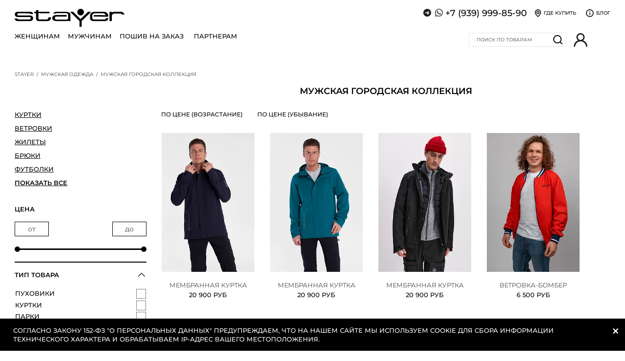

--- FILE ---
content_type: text/html; charset=UTF-8
request_url: https://stayersportswear.com/muzhskaya-gorodskaya-kollektsiya/
body_size: 161683
content:
<!doctype html>
<html class="no-js" lang="ru">
<head>
	<link rel="icon" type="image/vnd.microsoft.icon" href="/local/templates/black/favicon.ico" />
	<meta http-equiv="x-ua-compatible" content="ie=edge">
<meta name="yandex-verification" content="924cc0689745d8cf" />	
	<meta name="theme-color" content="#000000">
	<title>Купить городскую спортивную одежду в Москве | Интернет-магазин «Stayer»</title>
	
    <meta name="viewport" content="width=device-width, initial-scale=1.0">
	<meta content="telephone=no" name="format-detection">
	<meta name="HandheldFriendly" content="true">
    <meta charset="UTF-8" />
	

<script data-skip-moving="true">(function(w, d, n) {var cl = "bx-core";var ht = d.documentElement;var htc = ht ? ht.className : undefined;if (htc === undefined || htc.indexOf(cl) !== -1){return;}var ua = n.userAgent;if (/(iPad;)|(iPhone;)/i.test(ua)){cl += " bx-ios";}else if (/Android/i.test(ua)){cl += " bx-android";}cl += (/(ipad|iphone|android|mobile|touch)/i.test(ua) ? " bx-touch" : " bx-no-touch");cl += w.devicePixelRatio && w.devicePixelRatio >= 2? " bx-retina": " bx-no-retina";var ieVersion = -1;if (/AppleWebKit/.test(ua)){cl += " bx-chrome";}else if ((ieVersion = getIeVersion()) > 0){cl += " bx-ie bx-ie" + ieVersion;if (ieVersion > 7 && ieVersion < 10 && !isDoctype()){cl += " bx-quirks";}}else if (/Opera/.test(ua)){cl += " bx-opera";}else if (/Gecko/.test(ua)){cl += " bx-firefox";}if (/Macintosh/i.test(ua)){cl += " bx-mac";}ht.className = htc ? htc + " " + cl : cl;function isDoctype(){if (d.compatMode){return d.compatMode == "CSS1Compat";}return d.documentElement && d.documentElement.clientHeight;}function getIeVersion(){if (/Opera/i.test(ua) || /Webkit/i.test(ua) || /Firefox/i.test(ua) || /Chrome/i.test(ua)){return -1;}var rv = -1;if (!!(w.MSStream) && !(w.ActiveXObject) && ("ActiveXObject" in w)){rv = 11;}else if (!!d.documentMode && d.documentMode >= 10){rv = 10;}else if (!!d.documentMode && d.documentMode >= 9){rv = 9;}else if (d.attachEvent && !/Opera/.test(ua)){rv = 8;}if (rv == -1 || rv == 8){var re;if (n.appName == "Microsoft Internet Explorer"){re = new RegExp("MSIE ([0-9]+[\.0-9]*)");if (re.exec(ua) != null){rv = parseFloat(RegExp.$1);}}else if (n.appName == "Netscape"){rv = 11;re = new RegExp("Trident/.*rv:([0-9]+[\.0-9]*)");if (re.exec(ua) != null){rv = parseFloat(RegExp.$1);}}}return rv;}})(window, document, navigator);</script>



















    	






<link rel="canonical" href="https://www.stayer.su/muzhskaya-gorodskaya-kollektsiya/"/>
<meta property="ya:interaction" content="XML_FORM" />
<meta property="ya:interaction:url" content="https://stayersportswear.com/muzhskaya-gorodskaya-kollektsiya/?mode=xml" />
<!-- dev2fun module opengraph -->
<meta property="og:title" content="Купить городскую спортивную одежду в Москве | Интернет-магазин &laquo;Stayer&raquo;"/>
<meta property="og:description" content="Покупайте городскую спортивную одежду в Москве, в интернет-магазине &laquo;Stayer&raquo;, цена от 800 руб. Большой ассортимент. Примерка и бесплатная доставка!"/>
<meta property="og:url" content="https://stayersportswear.com/muzhskaya-gorodskaya-kollektsiya/"/>
<meta property="og:type" content="website"/>
<meta property="og:site_name" content="Интернет-магазин"/>
<meta property="og:image" content="https://stayersportswear.com/internet_magazin/upload/iblock/eae/eae50d75c643a739276e52c3e1acafbe.jpg"/>
<meta property="og:image:type" content="image/jpeg"/>
<meta property="og:image:width" content="230"/>
<meta property="og:image:height" content="345"/>
<!-- /dev2fun module opengraph -->



						


	<meta name="keywords" content="Мужская спортивная одежда городская" />
	<meta name="description" content="Покупайте городскую спортивную одежду в Москве, в интернет-магазине «Stayer», цена от 800 руб. Большой ассортимент. Примерка и бесплатная доставка!" />
		                                                                        	<link rel="preload" href="/bitrix/cache/css/s1_united_450/eeae714322f412b92c889e959b5605d7.css" as="style"><link href="/bitrix/cache/css/s1_united_450/eeae714322f412b92c889e959b5605d7.css" type="text/css"  rel="stylesheet" />
</head>
<body>
<style>
        body, html{width: 100%;height: 100%;}
	* {box-sizing: border-box; }
        .wrapper {overflow: hidden;width: 100%;}
      footer, header, nav, section, main {display: block;}
        @media screen and (max-width: 767px) {
            
        }
    </style>
	<svg xmlns="http://www.w3.org/2000/svg" style="border: 0 !important; clip: rect(0 0 0 0) !important; height: 1px !important; margin: -1px !important; overflow: hidden !important; padding: 0 !important; position: absolute !important; width: 1px !important;"
        class="root-svg-symbols-element">
            <symbol id="arrow-bottom" viewBox="0 0 21.4 12.1">
                <path class="st0" d="M10.7 12.1L0 1.4 1.4 0l9.3 9.3L20 0l1.4 1.4z" />
            </symbol>
            <symbol id="arrow-left" viewBox="0 0 12.1 21.4">
                <path class="st0" d="M10.7 21.4L0 10.7 10.7 0l1.4 1.4-9.3 9.3 9.3 9.3z" />
            </symbol>
            <symbol id="arrow-right" viewBox="0 0 12.1 21.4">
                <path class="st0" d="M1.4 21.4L0 20l9.3-9.3L0 1.4 1.4 0l10.7 10.7z" />
            </symbol>
            <symbol id="arrow-top" viewBox="0 0 21.2 12">
                <path class="st0" d="M1.4 12L0 10.6 10.6 0l10.6 10.6-1.4 1.4-9.2-9.2z" />
            </symbol>
            <symbol id="next" viewBox="0 0 30 30">
                <path fill="#fff" d="M0 30V0h30v30H0z" />
                <path d="M10.4 25.7l-1.5-1.4 9.3-9.3-9.3-9.3 1.5-1.4L21.1 15" />
            </symbol>
            <symbol id="prev" viewBox="0 0 30 30">
                <path fill="#fff" d="M0 30V0h30v30H0z" />
                <path d="M18.3 25.6L7.6 14.9 18.3 4.2l1.4 1.4-9.3 9.3 9.3 9.3" />
            </symbol>
            <symbol id="trigger" viewBox="0 0 25 23">
                <path fill="#00a8ec" d="M3 1h20a2 2 0 0 1 0 4H3a2 2 0 0 1 0-4zm0 9h20a2 2 0 1 1 0 4H3a2 2 0 1 1 0-4zm0 9h20a2 2 0 0 1 0 4H3a2 2 0 1 1 0-4z" />
            </symbol>
        </svg>
   <div class="wrapper">
	<div class="overlay"></div>
	<div class="header_top">
	  <div class="container">
		<div class="header_contact">
			<div class="cosial_wrapper">
	            		<a href="https://t.me/stayer_su"><img height="16" width="16" src="/local/templates/black/img/general/icon/telegram-black-icon.svg" alt="связаться в telegram" title="связаться в telegram"  /></a> 
				<a href="https://wa.me/+79633028590"><img height="16" width="16"  src="/local/templates/black/img/general/icon/whatsapp-icon.svg" alt="связаться в whatsapp" title="связаться в whatsapp"  /></a> 
			</div>
			<a class="tel" href="tel:+79399998590">+7 (939) 999-85-90</a>
	        </div>
		<div class="header_top_menu">
			<div class="blue-tabs-menu">
	<ul>
			<li><a href="/contacts/"><img src="/local/templates/black/img/general/icon/header_map.webp" alt="Где купить" title="Где купить"/> <span>Где купить</span></a></li>
				<li><a href="/internet-magazin/interesnoe-i-poleznoe/"><img src="/local/templates/black/img/general/icon/header_blog.webp" alt="Блог" title="Блог"/> <span>Блог</span></a></li>
		</ul>
</div>
		</div>
	  </div>
	</div>	
	<header class="header">
           <div class="container">
		<a rel="nofollow" class="trigger" href="javascript:void(0);">
			<span></span>
			<span></span>
			<span></span>
			<span></span>
		</a>
		<a class="logo" href="/">
			<img height="" width=""  src="/local/templates/black/img/logo_stayer.svg" alt="интернет-магазин спортивной одежды Stayer" title="интернет-магазин спортивной одежды Stayer" />
		</a>
		<nav class="menu">
		<div class="menu_bg">
	<ul class="menu__list">
		<li class="menu__item sub-1"> <a class="menu__link" rel="nofollow" href="javascript:void(0);">Женщинам</a>
		<div class="sub-menu">
			<div class="container">
				<ul>
					<li>
					<div class="menu__title_item">
						 Выбрать по категории
					</div>
 </li>
					 											<li><a href="/zhenskaya-odezhda-dlya-snouborda/" class="root-item"><div class="menu__title">Сноубордическая одежда</div></a></li>
																		<li><a href="/zhenskaya-gornolyzhnaya-odezhda/" class="root-item"><div class="menu__title">Горнолыжная одежда</div></a></li>
																		<li><a href="/zhenskaya-odezhda-dlya-turizma-i-trekinga/" class="root-item"><div class="menu__title">Одежда для туризма и трекинга</div></a></li>
																		<li><a href="/zhenskoe-termobele/" class="root-item"><div class="menu__title">Термобелье</div></a></li>
																		<li><a href="/zhenskaya-odezhda-dlya-bega-fitnesa-i-yogi/" class="root-item"><div class="menu__title">Одежда для бега / фитнеса / йоги</div></a></li>
																		<li><a href="/zhenskaya-sportivnaya-odezhda/" class="root-item"><div class="menu__title">Спортивная одежда</div></a></li>
																		<li><a href="/zhenskaya-gorodskaya-kolleciya/" class="root-item"><div class="menu__title">Городская одежда</div></a></li>
																		<li><a href="/zhenskaya-shtormovaya-odezhda/" class="root-item"><div class="menu__title">Штормовая одежда</div></a></li>
																		<li><a href="/zhenskaya-odezhda/filter/tip_element-is-top-layer-soft-shell/apply/" class="root-item"><div class="menu__title">Верхний слой и soft shell</div></a></li>
											</ul>
				<ul>
					<li>
					<div class="menu__title_item">
						 Выбрать по типу одежды
					</div>
 </li>
					 											<li><a href="/zhenskie-puhoviki/" class="root-item"><div class="menu__title">Пуховики</div></a></li>
																		<li><a href="/sportivnye-zhenskie-kurtki/" class="root-item"><div class="menu__title">Куртки</div></a></li>
																		<li><a href="/zhenskoe-palto/" class="root-item"><div class="menu__title">Пальто</div></a></li>
																		<li><a href="/zhenskie-parki/" class="root-item"><div class="menu__title">Парки</div></a></li>
																		<li><a href="/zhenskie-vetrovki/" class="root-item"><div class="menu__title">Ветровки</div></a></li>
																		<li><a href="/zhenskie-dozhdeviki/" class="root-item"><div class="menu__title">Дождевики</div></a></li>
																		<li><a href="/zhenskie-plashchi/" class="root-item"><div class="menu__title">Плащи</div></a></li>
																		<li><a href="/zhenskie-zhilety/" class="root-item"><div class="menu__title">Жилеты</div></a></li>
																		<li><a href="/zhenskie-kombinezony/" class="root-item"><div class="menu__title">Комбинезоны</div></a></li>
																		<li><a href="/zhenskie-polukombinezony/" class="root-item"><div class="menu__title">Полукомбинезоны</div></a></li>
																		<li><a href="/zhenskie-bryuki/" class="root-item"><div class="menu__title">Брюки</div></a></li>
											</ul>
				<ul>
					<li>
					<div class="menu__title_item opacity">
						 Выбрать по типу одежды
					</div>
 </li>
					 											<li><a href="/zhenskie-losiny/" class="root-item"><div class="menu__title">Лосины</div></a></li>
																		<li><a href="/zhenskie-dzhempera/" class="root-item"><div class="menu__title">Джемперы</div></a></li>
																		<li><a href="/zhenskie-mayki-futbolki/" class="root-item"><div class="menu__title">Футболки и майки</div></a></li>
																		<li><a href="/zhenskie-shorty/" class="root-item"><div class="menu__title">Шорты</div></a></li>
																		<li><a href="/zhenskie-platya/" class="root-item"><div class="menu__title">Платья</div></a></li>
																		<li><a href="/zhenskie-aksessuaryy/" class="root-item"><div class="menu__title">Аксессуары</div></a></li>
											</ul>
			</div>
		</div>
 </li>
		 <!-- sub-1 -->
		<li class="menu__item sub-2"> <a class="menu__link" rel="nofollow" href="javascript:void(0);">Мужчинам</a>
		<div class="sub-menu">
			<div class="container">
				<ul>
					<li>
					<div class="menu__title_item">
						 Выбрать по категории
					</div>
 </li>
					 											<li><a href="/muzhskaya-odezhda-dlya-snouborda/" class="root-item"><div class="menu__title">Сноубордическая одежда</div></a></li>
																		<li><a href="/muzhskaya-gornolyzhnaya-odezhda/" class="root-item"><div class="menu__title">Горнолыжная одежда</div></a></li>
																		<li><a href="/muzhskaya-odezhda-dlya-turizma-i-trekinga/" class="root-item"><div class="menu__title">Одежда для туризма и трекинга</div></a></li>
																		<li><a href="/muzhskoe-termobele/" class="root-item"><div class="menu__title">Термобелье</div></a></li>
																		<li><a href="/muzhskaya-odezhda-dlya-bega-fitnesa-i-yogi/" class="root-item"><div class="menu__title">Одежда для бега и фитнеса</div></a></li>
																		<li><a href="/muzhskaya-sportivnaya-odezhda/" class="root-item"><div class="menu__title">Спортивная одежда</div></a></li>
																		<li><a href="/muzhskaya-gorodskaya-kollektsiya/" class="root-item-selected"><div class="menu__title">Городская одежда</div></a></li>
																		<li><a href="/muzhskaya-shtormovaya-odezhda/" class="root-item"><div class="menu__title">Штормовая одежда</div></a></li>
																		<li><a href="/muzhskaya-odezhda/filter/tip_element-is-top-layer-soft-shell/apply/" class="root-item"><div class="menu__title">Верхний слой и soft shell</div></a></li>
											</ul>
				<ul>
					<li>
					<div class="menu__title_item">
						 Выбрать по типу одежды
					</div>
 </li>
					 											<li><a href="/muzhskie-pukhoviki/" class="root-item"><div class="menu__title">Пуховики</div></a></li>
																		<li><a href="/muzhskie-kurtki/" class="root-item"><div class="menu__title">Куртки</div></a></li>
																		<li><a href="/muzhskoe-palto/" class="root-item"><div class="menu__title">Пальто</div></a></li>
																		<li><a href="/muzhskie-parki/" class="root-item"><div class="menu__title">Парки</div></a></li>
																		<li><a href="/muzhskie-vetrovki/" class="root-item"><div class="menu__title">Ветровки</div></a></li>
																		<li><a href="/muzhskie-dozhdeviki/" class="root-item"><div class="menu__title">Дождевики</div></a></li>
																		<li><a href="/muzhskie-plashchi/" class="root-item"><div class="menu__title">Плащи</div></a></li>
																		<li><a href="/muzhskie-zhilety/" class="root-item"><div class="menu__title">Жилеты</div></a></li>
																		<li><a href="/muzhskie-kombinezony/" class="root-item"><div class="menu__title">Комбинезоны</div></a></li>
																		<li><a href="/muzhskie-polukombinezony/" class="root-item"><div class="menu__title">Полукомбинезоны</div></a></li>
																		<li><a href="/muzhskie-bryuki/" class="root-item"><div class="menu__title">Брюки</div></a></li>
											</ul>
				<ul>
					<li>
					<div class="menu__title_item opacity">
						 Выбрать по типу одежды
					</div>
 </li>
					 											<li><a href="/muzhskie-dzhempery/" class="root-item"><div class="menu__title">Джемперы</div></a></li>
																		<li><a href="/muzhskie-futbolki/" class="root-item"><div class="menu__title">Футболки и майки</div></a></li>
																		<li><a href="/muzhskie-shorty/" class="root-item"><div class="menu__title">Шорты</div></a></li>
																		<li><a href="/muzhskie-aksessuary/" class="root-item"><div class="menu__title">Аксессуары</div></a></li>
											</ul>
			</div>
		</div>
 </li>
		 <!-- sub-2 --> 		<li class="menu__item sub-4"><a class="menu__link" href="/poshiv-na-zakaz/">Пошив на заказ</a>
		<div class="sub-menu">
			<div class="container">
				<ul>
					<li>
					<div class="menu__title_item">
						 Выбрать по категории
					</div>
 </li>
					 											<li><a href="/poshiv-na-zakaz/kurtki/" class="root-item"><div class="menu__title">Куртки</div></a></li>
																		<li><a href="/poshiv-na-zakaz/vetrovki/" class="root-item"><div class="menu__title">Ветровки</div></a></li>
																		<li><a href="/poshiv-na-zakaz/plashchi/" class="root-item"><div class="menu__title">Плащи</div></a></li>
																		<li><a href="/poshiv-na-zakaz/zhilety/" class="root-item"><div class="menu__title">Жилеты</div></a></li>
																		<li><a href="/poshiv-na-zakaz/kombinezony/" class="root-item"><div class="menu__title">Комбинезоны</div></a></li>
																		<li><a href="/poshiv-na-zakaz/polukombinezony/" class="root-item"><div class="menu__title">Полукомбинезоны</div></a></li>
																		<li><a href="/poshiv-na-zakaz/bryuki/" class="root-item"><div class="menu__title">Брюки</div></a></li>
																		<li><a href="/poshiv-na-zakaz/kostyumy-sportivnye/" class="root-item"><div class="menu__title">Костюмы спортивные</div></a></li>
																		<li><a href="/poshiv-na-zakaz/dzhempery-tolstovki-khudi/" class="root-item"><div class="menu__title">Джемперы, толстовки, худи</div></a></li>
											</ul>
				<ul>
					<li>
					<div class="menu__title_item">
						 Женщинам
					</div>
 </li>
					 											<li><a href="/poshiv-na-zakaz/kurtki-gornolyzhnye-zhenskie/" class="root-item"><div class="menu__title">Куртки горнолыжные</div></a></li>
																		<li><a href="/poshiv-na-zakaz/kurtki-soft-shell-zhenskie/" class="root-item"><div class="menu__title">Куртки soft shell</div></a></li>
																		<li><a href="/poshiv-na-zakaz/vetrovki-zhenskie/" class="root-item"><div class="menu__title">Ветровки</div></a></li>
																		<li><a href="/poshiv-na-zakaz/plashchi/" class="root-item"><div class="menu__title">Плащи</div></a></li>
																		<li><a href="/poshiv-na-zakaz/zhilety-zhenskie/" class="root-item"><div class="menu__title">Жилеты</div></a></li>
																		<li><a href="/poshiv-na-zakaz/kombinezony-zhenskie/" class="root-item"><div class="menu__title">Комбинезоны</div></a></li>
																		<li><a href="/poshiv-na-zakaz/polukombinezony-zhenskie/" class="root-item"><div class="menu__title">Полукомбинезоны</div></a></li>
																		<li><a href="/poshiv-na-zakaz/bryuki-gornolyzhnye-zhenskie/" class="root-item"><div class="menu__title">Брюки горнолыжные</div></a></li>
																		<li><a href="/poshiv-na-zakaz/bryuki-soft-shell-zhenskie/" class="root-item"><div class="menu__title">Брюки soft shell</div></a></li>
																		<li><a href="/poshiv-na-zakaz/bryuki-sportivnye-zhenskie/" class="root-item"><div class="menu__title">Брюки спортивные</div></a></li>
																		<li><a href="/poshiv-na-zakaz/kostyumy-sportivnye-zhenskie/" class="root-item"><div class="menu__title">Костюмы спортивные</div></a></li>
																		<li><a href="/poshiv-na-zakaz/dzhempery-tolstovki-khudi-zhenskie/" class="root-item"><div class="menu__title">Джемперы, толстовки, худи</div></a></li>
											</ul>
				<ul>
					<li>
					<div class="menu__title_item">
						 Мужчинам
					</div>
 </li>
					 											<li><a href="/poshiv-na-zakaz/kurtki-gornolyzhnye-muzhskie/" class="root-item"><div class="menu__title">Куртки горнолыжные</div></a></li>
																		<li><a href="/poshiv-na-zakaz/kurtki-soft-shell-muzhskie/" class="root-item"><div class="menu__title">Куртки soft shell</div></a></li>
																		<li><a href="/poshiv-na-zakaz/vetrovki-muzhskie/" class="root-item"><div class="menu__title">Ветровки</div></a></li>
																		<li><a href="/poshiv-na-zakaz/plashchi/" class="root-item"><div class="menu__title">Плащи</div></a></li>
																		<li><a href="/poshiv-na-zakaz/zhilety-muzhskie/" class="root-item"><div class="menu__title">Жилеты</div></a></li>
																		<li><a href="/poshiv-na-zakaz/kombinezony-muzhskie/" class="root-item"><div class="menu__title">Комбинезоны</div></a></li>
																		<li><a href="/poshiv-na-zakaz/polukombinezony-muzhskie/" class="root-item"><div class="menu__title">Полукомбинензоны</div></a></li>
																		<li><a href="/poshiv-na-zakaz/bryuki-gornolyzhnye-muzhskie/" class="root-item"><div class="menu__title">Брюки горнолыжные</div></a></li>
																		<li><a href="/poshiv-na-zakaz/bryuki-soft-shell-muzhskie/" class="root-item"><div class="menu__title">Брюки soft shell</div></a></li>
																		<li><a href="/poshiv-na-zakaz/bryuki-sportivnye-muzhskie/" class="root-item"><div class="menu__title">Брюки спортивные</div></a></li>
																		<li><a href="/poshiv-na-zakaz/kostyumy-sportivnye-muzhskie/" class="root-item"><div class="menu__title">Костюмы спортивные</div></a></li>
																		<li><a href="/poshiv-na-zakaz/dzhempery-tolstovki-khudi-muzhskie/" class="root-item"><div class="menu__title">Джемперы, толстовки, худи</div></a></li>
											</ul>
			</div>
		</div>
 </li>
		 <!-- sub-1 -->
	</ul>
	<div class="menu__item ">
 <a class="menu__link_no" href="/opt_shop/">Партнерам</a>
	</div>
	<div class="menu__item home_item menu__nonedesktop">
 <a class="menu__link_end" href="/contacts/">Где купить</a>
	</div>
	<div class="menu__item home_item menu__nonedesktop">
 <a class="menu__link_end" href="/internet-magazin/conditions/#delivery">Доставка</a>
	</div>
	<div class="menu__item home_item menu__nonedesktop">
 <a class="menu__link_end" href="/internet-magazin/conditions/">Помощь</a>
	</div>
	<div class="menu__item home_item menu__nonedesktop">
 <a class="menu__link_end" href="/o-kompanii/">О компании</a>
	</div>
	<div class="menu__item home_item menu__nonedesktop">
 <a class="menu__link_end" href="/contacts/">Контакты</a>
	</div>
	<div class="menu__item home_item menu__nonedesktop">
 <a class="menu__link_end" href="/internet-magazin/interesnoe-i-poleznoe/">Блог</a>
	</div>
</div>
 <br> 
                </nav>
		<div class="header_right">
			<div class="header_search">
									<div id="title-search">
		<form action="/internet_magazin/search/">
			<div class="search__row">
				<input class="input" placeholder="Поиск по товарам" id="title-search-input" type="text" name="q" value="" size="40" maxlength="50" autocomplete="off" />
								<button class="search__btn" name="s" type="submit" value="Поиск">
		     			<img alt="поиск по артикулу" src="/local/templates/black/img/general/icon/header_search2.svg" width="19" height="19" />
		        	</button>
			</div>
		</form>
	</div>
			</div>
			<div class="header_top_auth">
				 	
                    <div class="header__login">
                        <a rel="nofollow" class="login-btn modal-btn" data-modal="sign-in" href="javascript:;">
                              <img width="46" height="28" src="/local/templates/black/img/general/icon/user-noauth-icon.svg" alt="user" title="user" /> 
                        </a>
		                    </div>


            <div class="modal">
                <div class="modal__content">
                    <div class="sign-up sign-modal">
                        <div class="modal__body">
                            <div class="modal__top">
                                <div class="title">Регистрация</div>
                                <a rel="nofollow" class="modal__close" href="javascript:;">
                                    <svg xmlns="http://www.w3.org/2000/svg" width="19" height="19" viewBox="0 0 19 19" style="fill:#ffffff;">
                                        <path d="M18.7 18l-8.5-8.5L18.7 1 18 .3 9.5 8.8 1 .3.3 1l8.5 8.5L.3 18l.7.7 8.5-8.5 8.5 8.5" />
                                    </svg>
                                </a>
                            </div><!-- ./modal__top -->
								
        <form class="main_form reg_form sign-modal__form row" method="post" action="/internet_magazin/auth/?register=yes" name="regform" enctype="multipart/form-data" >
                		                                <input type="hidden" name="TYPE" value="REGISTRATION" />
                <input type="hidden" name="register_submit_button" value="1" />
                <input type="hidden" name="REGISTER[LOGIN]" value="login.rand54033">

                                <div class="input__row">
                                    
                                    <input class="input" type="email" id="signInMailR" name="REGISTER[EMAIL]" value="" placeholder="e-mail">
                                </div>
                                <div class="input__row">
                                    
                                    <input class="input" type="password" id="signInPasswordR" name="REGISTER[PASSWORD]" placeholder="пароль">
                                </div>
                                <div class="input__row">
                                    
                                    <input class="input" type="password" id="signInRepeat" name="REGISTER[CONFIRM_PASSWORD]" placeholder="повторите пароль">
                                </div>
				<div class="radio__wrap">
				<input id="REGISTRATION_SUB" type="checkbox" name="REGISTER[SUB]" class="check" value="Y" checked /><label class="label privaty" for="REGISTRATION_SUB">Согласен с подпиской на новости интернет-магазина</label>
				<br/>
				<br/>
				<input id="REGISTRATION_AGREE" class="REGISTRATION_AGREE_BUTTON check" type="checkbox" value="Y" checked="checked" onclick="if($(this).is(':checked')){$('.REGISTRATION_BUTTON').removeAttr('disabled');$('.REGISTRATION_AGREE_BUTTON').attr('checked','checked');}else{$('.REGISTRATION_BUTTON').attr('disabled','disabled');$('.REGISTRATION_AGREE_BUTTON').removeAttr('checked');}"/><label class="label privaty" for="REGISTRATION_AGREE">Я принимаю условия <a href="/internet_magazin/conditions/#agreement" target="_blank">соглашения на обработку персональных данных</a></label>
				</div>
                                <button id="REGISTRATION_BUTTON" class="REGISTRATION_BUTTON button" type="submit">Регистрация</button>
				
				
         </form>
				                        </div><!-- ./modal__body -->
                        <div class="modal__bottom"><span>Уже есть аккаунт? </span><a rel="nofollow" class="change-btn" href="javascript:;" data-modal="sign-in">Войти</a>
                        </div><!-- ./modal__bottom -->
                    </div><!-- ./modal__body -->
                    <div class="sign-in sign-modal">
                        <div class="modal__body">
                            <div class="modal__top">
                                <div class="title">Вход</div>
                                <a rel="nofollow" class="modal__close" href="javascript:;">
                                    <svg xmlns="http://www.w3.org/2000/svg" width="19" height="19" viewBox="0 0 19 19" style="fill:#ffffff;">
                                        <path d="M18.7 18l-8.5-8.5L18.7 1 18 .3 9.5 8.8 1 .3.3 1l8.5 8.5L.3 18l.7.7 8.5-8.5 8.5 8.5" />
                                    </svg>
                                </a>
                            </div><!-- ./modal__top -->


    <form class="lk__popup authForm sign-modal__form" id="auth_popup" name="system_auth_form6zOYVN" method="post" target="_top" action="/internet_magazin/auth/">
                            <input type="hidden" name="backurl" value="/muzhskaya-gorodskaya-kollektsiya/" />
                        <input type="hidden" name="AUTH_FORM" value="Y" />
        <input type="hidden" name="TYPE" value="AUTH" />
        <input type="hidden" name="USER_REMEMBER" value="Y" />
	<div class="forma_auto_text">для зарегистрированных пользователей</div>
                                <div class="input__row">
                                
                                    <input class="input" type="email" id="signInMail" name="USER_LOGIN" value="" placeholder="e-mail">
                                </div>
                                <div class="input__row">
                                 
                                    <input class="input" type="password" id="signInPassword" name="USER_PASSWORD" placeholder="пароль">
                                </div>

        
                                <div class="sign-modal__row">
                                    <div class="sign-modal__block">
                                        <button class="button" type="submit" value="Войти" name="Login">Войти</button>
                                    </div>
                                    <div class="sign-modal__block"><a rel="nofollow" class="link" href="/internet_magazin/auth/?forgot_password=yes&amp;forgot_password=yes&amp;backurl=%2Fmuzhskaya-gorodskaya-kollektsiya%2F">Забыли пароль?</a>
                                    </div>
                                </div>

    </form>
            <div style="display:none">
<div id="bx_auth_float" class="bx-auth-float">

<div class="bx-auth">
	<form method="post" name="bx_auth_servicesform" target="_top" action="/muzhskaya-gorodskaya-kollektsiya/">
					<div class="bx-auth-title">Войти как пользователь</div>
			<div class="bx-auth-note">Вы можете войти на сайт, если вы зарегистрированы на одном из этих сервисов:</div>
							<div class="bx-auth-services">
									<div><a href="javascript:void(0)" onclick="BxShowAuthService('VKontakte', 'form')" id="bx_auth_href_formVKontakte"><i class="bx-ss-icon vkontakte"></i><b>ВКонтакте</b></a></div>
							</div>
							<div class="bx-auth-line"></div>
				<div class="bx-auth-service-form" id="bx_auth_servform" style="display:none">
												<div id="bx_auth_serv_formVKontakte" style="display:none"><a href="javascript:void(0)" onclick="BX.util.popup('https://oauth.vk.com/authorize?client_id=4840592&amp;redirect_uri=https%3A%2F%2Fstayersportswear.com%2Fbitrix%2Ftools%2Foauth%2Fvkontakte.php&amp;scope=friends,offline,email&amp;response_type=code&amp;state=site_id%3Ds1%26backurl%3D%252Fmuzhskaya-gorodskaya-kollektsiya%252F%253Fcheck_key%253D5af6ca9adbb33fd4270a2d9def91445c%26redirect_url%3D%252Fmuzhskaya-gorodskaya-kollektsiya%252F', 660, 425)" class="bx-ss-button vkontakte-button"></a><span class="bx-spacer"></span><span>Используйте вашу учетную запись VKontakte для входа на сайт.</span></div>
									</div>
				<input type="hidden" name="auth_service_id" value="" />
	</form>
</div>

</div>
</div>
    				<div class="forma_social_text">или войдите при помощи соц.сетей</div>

                                <div class="sign-modal__row">
                                    <a rel="nofollow" class="sign-modal__btn right" href="javascript:;" onclick="$('.modal-show').removeClass('modal-show'); $('.modal .show').removeClass('show'); if(BxShowAuthFloat('VKontakte', 'form')){ $('#bx_auth_serv_formVKontakte a').click(); bxAuthWnd.Close()}">
                                        <img width="45" height="45"  src="/local/templates/black/img/forma_vk.svg" alt="Вход через vk" title="Вход через vk"/>
                                    </a>
                                                                    </div>
                        <div class="modal__bottom">
				<a rel="nofollow" class="change-btn" href="javascript:;" data-modal="sign-up">Регистрация</a><span> нового пользователя</span>
                        </div><!-- ./modal__bottom -->
                    </div><!-- ./modal__body -->
                </div><!-- ./sign-in sign-modal -->
            </div><!-- ./modal__content -->
	</div><!-- ./modal -->

			</div>
			<div class="header_top_basket">
				         			</div>
		</div>
              </div><!-- ./container -->
	</header>
	<main class="main">
				<div id="comp_bf4a27bfa07f02198b62d38ba46d5ba1"><section class="card">
	<div class="container">
					
					<div class="breadcrumbs" itemscope="" itemtype="http://schema.org/BreadcrumbList">
			<div class="bx-breadcrumb-item" id="bx_breadcrumb_0" itemprop="itemListElement" itemscope itemtype="http://schema.org/ListItem">
				
				<a href="/" title="stayer" itemprop="item" >
					<span itemprop="name">stayer</span>
					<meta itemprop="position" content="0">
				</a>
			</div>
			<div class="bx-breadcrumb-item" id="bx_breadcrumb_1" itemprop="itemListElement" itemscope itemtype="http://schema.org/ListItem">
				 &nbsp;/&nbsp; 
				<a href="/muzhskaya-odezhda/" title="мужская одежда   " itemprop="item" >
					<span itemprop="name">мужская одежда   </span>
					<meta itemprop="position" content="1">
				</a>
			</div>
			<div class="bx-breadcrumb-item">
				 &nbsp;/&nbsp; 
				<span>мужская городская коллекция   </span>
			</div><div class="clear"></div></div>	</div>
</section>
<section class="catalog">
	<div class="container">
		<div class="catalog__row">
			<div class="catalog__aside">
                                <div class="search">
                  
                                </div>    
<div class="menu_catalog">
<a class="button catalogmenu__toggle" href="javascript:;"><span>Подразделы</span></a>
<ul class="vertical-multilevel-menu" style="">
			<li><a href="/muzhskie-kurtki/" class="root-item" >Куртки</a></li>
			<li><a href="/muzhskie-vetrovki/" class="root-item" >Ветровки</a></li>
			<li><a href="/muzhskie-zhilety/" class="root-item" >Жилеты</a></li>
			<li><a href="/muzhskie-bryuki/" class="root-item" >Брюки</a></li>
			<li><a href="/muzhskie-futbolki/" class="root-item" >Футболки</a></li>
			<li><a href="/muzhskaya-gorodskaya-kollektsiya/" class="root-item-selected" >Показать все</a></li>
	</ul>
</div>    
      
				<div class="filter">
					<a class="button filter__toggle" href="javascript:;"><span>Фильтр</span></a>
					
                                <div class="filter_bg">

		
			<form class="filter__form" name="_form" action="/muzhskaya-gorodskaya-kollektsiya/" method="get" class="smartfilter">
			<ul class="bx_filter filter__list">
										<div class="bx_filter_parameters_box active">
							<div class="subtitle">Цена</div>
							<div class="bx_filter_block">
								<div class="bx_filter_parameters_box_container">
									<div class="bx_filter_wrapper">
									<div class="bx_filter_parameters_box_container_block">
										<div class="bx_filter_input_container">
											<input
												class="min-price"
												type="text"
												name="arrFilter_P1_MIN"
												id="arrFilter_P1_MIN"
												value=""
												size="5" placeholder="от"
												onkeyup="smartFilter.keyup(this)"
											/>
										</div>
									</div>
									<div class="bx_filter_parameters_box_container_block right">
										<div class="bx_filter_input_container">
											<input
												class="max-price"
												type="text"
												name="arrFilter_P1_MAX"
												id="arrFilter_P1_MAX"
												value=""
												size="5" placeholder="до"
												onkeyup="smartFilter.keyup(this)"
											/>
										</div>
									</div>
								    </div>

									<div class="bx_ui_slider_track" id="drag_track_c4ca4238a0b923820dcc509a6f75849b">
																				<div class="bx_ui_slider_part p1"><span>2500</span></div>
										<div class="bx_ui_slider_part p2"><span>13125</span></div>
										<div class="bx_ui_slider_part p3"><span>23750</span></div>
										<div class="bx_ui_slider_part p4"><span>34375</span></div>
										<div class="bx_ui_slider_part p5"><span>45000</span></div>

										<div class="bx_ui_slider_pricebar_VD" style="left: 0;right: 0;" id="colorUnavailableActive_c4ca4238a0b923820dcc509a6f75849b"></div>
										<div class="bx_ui_slider_pricebar_VN" style="left: 0;right: 0;" id="colorAvailableInactive_c4ca4238a0b923820dcc509a6f75849b"></div>
										<div class="bx_ui_slider_pricebar_V"  style="left: 0;right: 0;" id="colorAvailableActive_c4ca4238a0b923820dcc509a6f75849b"></div>
										<div class="bx_ui_slider_range" id="drag_tracker_c4ca4238a0b923820dcc509a6f75849b"  style="left: 0%; right: 0%;">
											<a class="bx_ui_slider_handle left"  style="left:0;" href="javascript:void(0)" id="left_slider_c4ca4238a0b923820dcc509a6f75849b"></a>
											<a class="bx_ui_slider_handle right" style="right:0;" href="javascript:void(0)" id="right_slider_c4ca4238a0b923820dcc509a6f75849b"></a>
										</div>
									</div>
									<div style="opacity: 0;height: 1px;"></div>
								   
								</div>
							</div>
						</div>
																						<li class="filter__item">
													<div class="subtitle es-filter-opener" onclick="esFilterSectionToggle(this);">Тип товара<span></span></div>
												<div class="size">
													<input
								style="display: none;"
								type="checkbox"
								value="Y"
								name="arrFilter_254_2511265222"
								id="arrFilter_254_2511265222"
																onclick="esOnActiveCheck(this, 'arrFilter_254_2511265222');"
								/>
													
																																			                                <label id="arrFilter_254_2511265222_lbl" for="arrFilter_254_2511265222" class="size__label label_catalog tip_item ">
                                    <span class="">Пуховики</span>
                                </label>
                                <br/>
																												

																					<input
								style="display: none;"
								type="checkbox"
								value="Y"
								name="arrFilter_254_3380919955"
								id="arrFilter_254_3380919955"
																onclick="esOnActiveCheck(this, 'arrFilter_254_3380919955');"
								/>
													
																																			                                <label id="arrFilter_254_3380919955_lbl" for="arrFilter_254_3380919955" class="size__label label_catalog tip_item ">
                                    <span class="">Куртки</span>
                                </label>
                                <br/>
																												

																					<input
								style="display: none;"
								type="checkbox"
								value="Y"
								name="arrFilter_254_3966920034"
								id="arrFilter_254_3966920034"
																onclick="esOnActiveCheck(this, 'arrFilter_254_3966920034');"
								/>
													
																																			                                <label id="arrFilter_254_3966920034_lbl" for="arrFilter_254_3966920034" class="size__label label_catalog tip_item ">
                                    <span class="">Парки</span>
                                </label>
                                <br/>
																												

																					<input
								style="display: none;"
								type="checkbox"
								value="Y"
								name="arrFilter_254_41681998"
								id="arrFilter_254_41681998"
																onclick="esOnActiveCheck(this, 'arrFilter_254_41681998');"
								/>
													
																																			                                <label id="arrFilter_254_41681998_lbl" for="arrFilter_254_41681998" class="size__label label_catalog tip_item ">
                                    <span class="">Ветровки</span>
                                </label>
                                <br/>
																												

																					<input
								style="display: none;"
								type="checkbox"
								value="Y"
								name="arrFilter_254_4117320739"
								id="arrFilter_254_4117320739"
																onclick="esOnActiveCheck(this, 'arrFilter_254_4117320739');"
								/>
													
																																			                                <label id="arrFilter_254_4117320739_lbl" for="arrFilter_254_4117320739" class="size__label label_catalog tip_item ">
                                    <span class="">Жилеты</span>
                                </label>
                                <br/>
																												

																					<input
								style="display: none;"
								type="checkbox"
								value="Y"
								name="arrFilter_254_2231607468"
								id="arrFilter_254_2231607468"
																onclick="esOnActiveCheck(this, 'arrFilter_254_2231607468');"
								/>
													
																																			                                <label id="arrFilter_254_2231607468_lbl" for="arrFilter_254_2231607468" class="size__label label_catalog tip_item ">
                                    <span class="">Брюки</span>
                                </label>
                                <br/>
																												

																					<input
								style="display: none;"
								type="checkbox"
								value="Y"
								name="arrFilter_254_2360732807"
								id="arrFilter_254_2360732807"
																onclick="esOnActiveCheck(this, 'arrFilter_254_2360732807');"
								/>
													
																																			                                <label id="arrFilter_254_2360732807_lbl" for="arrFilter_254_2360732807" class="size__label label_catalog tip_item ">
                                    <span class="">Футболки и майки</span>
                                </label>
                                <br/>
																												

																					<input
								style="display: none;"
								type="checkbox"
								value="Y"
								name="arrFilter_254_4222802961"
								id="arrFilter_254_4222802961"
																onclick="esOnActiveCheck(this, 'arrFilter_254_4222802961');"
								/>
													
																																			                                <label id="arrFilter_254_4222802961_lbl" for="arrFilter_254_4222802961" class="size__label label_catalog tip_item ">
                                    <span class="">Шорты</span>
                                </label>
                                <br/>
																												

																					<input
								style="display: none;"
								type="checkbox"
								value="Y"
								name="arrFilter_254_2447517962"
								id="arrFilter_254_2447517962"
																onclick="esOnActiveCheck(this, 'arrFilter_254_2447517962');"
								/>
													
																																			                                <label id="arrFilter_254_2447517962_lbl" for="arrFilter_254_2447517962" class="size__label label_catalog tip_item ">
                                    <span class="">Верхний слой и SOFT SHELL</span>
                                </label>
                                <br/>
																												

																				</div>
					</li>
									<li class="filter__item">
													<div class="subtitle es-filter-opener" onclick="esFilterSectionToggle(this);">Категория<span></span></div>
												<div class="size">
													<input
								style="display: none;"
								type="checkbox"
								value="Y"
								name="arrFilter_278_589402974"
								id="arrFilter_278_589402974"
																onclick="esOnActiveCheck(this, 'arrFilter_278_589402974');"
								/>
													
																																																									<label id="arrFilter_278_589402974_lbl" for="arrFilter_278_589402974" class="size__label label_catalog tip_item ">
									<span class="">Сноуборд</span>
								</label>
								<br/>
														

																					<input
								style="display: none;"
								type="checkbox"
								value="Y"
								name="arrFilter_278_1411818440"
								id="arrFilter_278_1411818440"
																onclick="esOnActiveCheck(this, 'arrFilter_278_1411818440');"
								/>
													
																																																									<label id="arrFilter_278_1411818440_lbl" for="arrFilter_278_1411818440" class="size__label label_catalog tip_item ">
									<span class="">Горные лыжи</span>
								</label>
								<br/>
														

																					<input
								style="display: none;"
								type="checkbox"
								value="Y"
								name="arrFilter_278_3393336939"
								id="arrFilter_278_3393336939"
																onclick="esOnActiveCheck(this, 'arrFilter_278_3393336939');"
								/>
													
																																																									<label id="arrFilter_278_3393336939_lbl" for="arrFilter_278_3393336939" class="size__label label_catalog tip_item ">
									<span class="">Туризм и трекинг</span>
								</label>
								<br/>
														

																					<input
								style="display: none;"
								type="checkbox"
								value="Y"
								name="arrFilter_278_608982855"
								id="arrFilter_278_608982855"
																onclick="esOnActiveCheck(this, 'arrFilter_278_608982855');"
								/>
													
																																																									<label id="arrFilter_278_608982855_lbl" for="arrFilter_278_608982855" class="size__label label_catalog tip_item ">
									<span class="">Спортивная одежда</span>
								</label>
								<br/>
														

																					<input
								style="display: none;"
								type="checkbox"
								value="Y"
								name="arrFilter_278_1397450705"
								id="arrFilter_278_1397450705"
																onclick="esOnActiveCheck(this, 'arrFilter_278_1397450705');"
								/>
													
																																																									<label id="arrFilter_278_1397450705_lbl" for="arrFilter_278_1397450705" class="size__label label_catalog tip_item ">
									<span class="">Спортивный трикотаж</span>
								</label>
								<br/>
														

																					<input
								style="display: none;"
								type="checkbox"
								value="Y"
								name="arrFilter_278_3287579200"
								id="arrFilter_278_3287579200"
																onclick="esOnActiveCheck(this, 'arrFilter_278_3287579200');"
								/>
													
																																																									<label id="arrFilter_278_3287579200_lbl" for="arrFilter_278_3287579200" class="size__label label_catalog tip_item ">
									<span class="">Городская одежда</span>
								</label>
								<br/>
														

																				</div>
					</li>
									<li class="filter__item">
													<div class="subtitle es-filter-opener" onclick="esFilterSectionToggle(this);">Размеры<span></span></div>
												<div class="size">
													<input
								style="display: none;"
								type="checkbox"
								value="Y"
								name="arrFilter_13_2752050184"
								id="arrFilter_13_2752050184"
																onclick="esOnActiveCheck(this, 'arrFilter_13_2752050184');"
								/>
							                                <label id="arrFilter_13_2752050184_lbl" for="arrFilter_13_2752050184" class="size__label label_catalog size_square">
                                    <span class="">44</span>
                                </label>
													
																																																								

																					<input
								style="display: none;"
								type="checkbox"
								value="Y"
								name="arrFilter_13_3961824982"
								id="arrFilter_13_3961824982"
																onclick="esOnActiveCheck(this, 'arrFilter_13_3961824982');"
								/>
							                                <label id="arrFilter_13_3961824982_lbl" for="arrFilter_13_3961824982" class="size__label label_catalog size_square">
                                    <span class="">46</span>
                                </label>
													
																																																								

																					<input
								style="display: none;"
								type="checkbox"
								value="Y"
								name="arrFilter_13_3983178511"
								id="arrFilter_13_3983178511"
																onclick="esOnActiveCheck(this, 'arrFilter_13_3983178511');"
								/>
							                                <label id="arrFilter_13_3983178511_lbl" for="arrFilter_13_3983178511" class="size__label label_catalog size_square">
                                    <span class="">46-48</span>
                                </label>
													
																																																								

																					<input
								style="display: none;"
								type="checkbox"
								value="Y"
								name="arrFilter_13_1916810101"
								id="arrFilter_13_1916810101"
																onclick="esOnActiveCheck(this, 'arrFilter_13_1916810101');"
								/>
							                                <label id="arrFilter_13_1916810101_lbl" for="arrFilter_13_1916810101" class="size__label label_catalog size_square">
                                    <span class="">48</span>
                                </label>
													
																																																								

																					<input
								style="display: none;"
								type="checkbox"
								value="Y"
								name="arrFilter_13_88540131"
								id="arrFilter_13_88540131"
																onclick="esOnActiveCheck(this, 'arrFilter_13_88540131');"
								/>
							                                <label id="arrFilter_13_88540131_lbl" for="arrFilter_13_88540131" class="size__label label_catalog size_square">
                                    <span class="">50</span>
                                </label>
													
																																																								

																					<input
								style="display: none;"
								type="checkbox"
								value="Y"
								name="arrFilter_13_2622378585"
								id="arrFilter_13_2622378585"
																onclick="esOnActiveCheck(this, 'arrFilter_13_2622378585');"
								/>
							                                <label id="arrFilter_13_2622378585_lbl" for="arrFilter_13_2622378585" class="size__label label_catalog size_square">
                                    <span class="">52</span>
                                </label>
													
																																																								

																					<input
								style="display: none;"
								type="checkbox"
								value="Y"
								name="arrFilter_13_3947455183"
								id="arrFilter_13_3947455183"
																onclick="esOnActiveCheck(this, 'arrFilter_13_3947455183');"
								/>
							                                <label id="arrFilter_13_3947455183_lbl" for="arrFilter_13_3947455183" class="size__label label_catalog size_square">
                                    <span class="">54</span>
                                </label>
													
																																																								

																					<input
								style="display: none;"
								type="checkbox"
								value="Y"
								name="arrFilter_13_2079752030"
								id="arrFilter_13_2079752030"
																onclick="esOnActiveCheck(this, 'arrFilter_13_2079752030');"
								/>
							                                <label id="arrFilter_13_2079752030_lbl" for="arrFilter_13_2079752030" class="size__label label_catalog size_square">
                                    <span class="">56</span>
                                </label>
													
																																																								

																					<input
								style="display: none;"
								type="checkbox"
								value="Y"
								name="arrFilter_13_217141192"
								id="arrFilter_13_217141192"
																onclick="esOnActiveCheck(this, 'arrFilter_13_217141192');"
								/>
							                                <label id="arrFilter_13_217141192_lbl" for="arrFilter_13_217141192" class="size__label label_catalog size_square">
                                    <span class="">58</span>
                                </label>
													
																																																								

																					<input
								style="display: none;"
								type="checkbox"
								value="Y"
								name="arrFilter_13_1815529005"
								id="arrFilter_13_1815529005"
																onclick="esOnActiveCheck(this, 'arrFilter_13_1815529005');"
								/>
							                                <label id="arrFilter_13_1815529005_lbl" for="arrFilter_13_1815529005" class="size__label label_catalog size_square">
                                    <span class="">60</span>
                                </label>
													
																																																								

																					<input
								style="display: none;"
								type="checkbox"
								value="Y"
								name="arrFilter_13_409467366"
								id="arrFilter_13_409467366"
																onclick="esOnActiveCheck(this, 'arrFilter_13_409467366');"
								/>
							                                <label id="arrFilter_13_409467366_lbl" for="arrFilter_13_409467366" class="size__label label_catalog size_square">
                                    <span class="">L 50-52</span>
                                </label>
													
																																																								

																					<input
								style="display: none;"
								type="checkbox"
								value="Y"
								name="arrFilter_13_2634059648"
								id="arrFilter_13_2634059648"
																onclick="esOnActiveCheck(this, 'arrFilter_13_2634059648');"
								/>
							                                <label id="arrFilter_13_2634059648_lbl" for="arrFilter_13_2634059648" class="size__label label_catalog size_square">
                                    <span class="">M 46-48</span>
                                </label>
													
																																																								

																					<input
								style="display: none;"
								type="checkbox"
								value="Y"
								name="arrFilter_13_56891939"
								id="arrFilter_13_56891939"
																onclick="esOnActiveCheck(this, 'arrFilter_13_56891939');"
								/>
							                                <label id="arrFilter_13_56891939_lbl" for="arrFilter_13_56891939" class="size__label label_catalog size_square">
                                    <span class="">XL 50-52</span>
                                </label>
													
																																																								

																					<input
								style="display: none;"
								type="checkbox"
								value="Y"
								name="arrFilter_13_2590854041"
								id="arrFilter_13_2590854041"
																onclick="esOnActiveCheck(this, 'arrFilter_13_2590854041');"
								/>
							                                <label id="arrFilter_13_2590854041_lbl" for="arrFilter_13_2590854041" class="size__label label_catalog size_square">
                                    <span class="">XL 52-54</span>
                                </label>
													
																																																								

																					<input
								style="display: none;"
								type="checkbox"
								value="Y"
								name="arrFilter_13_1952656053"
								id="arrFilter_13_1952656053"
																onclick="esOnActiveCheck(this, 'arrFilter_13_1952656053');"
								/>
							                                <label id="arrFilter_13_1952656053_lbl" for="arrFilter_13_1952656053" class="size__label label_catalog size_square">
                                    <span class="">XXL 54-56</span>
                                </label>
													
																																																								

																				</div>
					</li>
								</ul>
				
				<div class="filter__buttons active">
					
						
							
							
							<input class="button" type="button" id="set_filter" name="set_filter" value="Применить фильтры" onclick="esGoFilterUrl();"/>
							<input class="reset btn reset-btn" type="button" id="del_filter" name="del_filter" value="Сбросить" onclick="esResetFilterUrl();"/>
							<div class="bx_filter_popup_result left" id="modef" style="display:none" style="display: inline-block;">
								Выбрано: <span id="modef_num">0</span>								<span class="arrow"></span>
								<a href="/muzhskaya-gorodskaya-kollektsiya/filter/clear/apply/" id="esFilterUrl" >Показать</a>
							</div>
						
					
				</div>
			
			</form>
					
	
</div>
				</div><!-- ./filter -->
			</div><!-- ./catalog__aside -->

                    
        <!--галерея-->
    <div class="catalog__main" id="es-wrap-pagination">
	<div class="catalog_title_wr"> 
	        <h1 class="title sect_65">Мужская городская коллекция</h1>
		<!-- добавить в социальные сети -->
				<!-- добавить в социальные сети -->
	</div>
	    <div class="sort_filter">
		<a href="?sort=a" class="sort_btn" rel="nofollow">
			<i class="icon" title="По цене"></i><span>По цене (возрастание)</span>
		</a>
		<a href="?sort=d" class="sort_btn asc" rel="nofollow">
			<i class="icon" title="По цене"></i><span>По цене (убывание)</span>
		</a>
	    </div>
            <ul class="catalog__list">
                                    
                    <li>			<a href="/internet-magazin/membrannaya-kurtka-_24_40515_29.html" class="product-card" name="3806448" >
                                           					                             <div class="product-card__img">

					<img class="product-card__img1 agll0708 agll0708bg ag-loading ag-pw32" src="/bitrix/images/arturgolubev.lazyload/pixel.gif" alt="МЕМБРАННАЯ КУРТКА " title="МЕМБРАННАЯ КУРТКА " data-src="/internet_magazin/upload/resize_cache/iblock/6b6/410_410_0/6b6d80baffd0f96e9952550be08a63c7.webp">
                                                                    <img class="product-card__img2 agll0708 agll0708bg ag-loading ag-pw32" src="/bitrix/images/arturgolubev.lazyload/pixel.gif" alt="МЕМБРАННАЯ КУРТКА " title="МЕМБРАННАЯ КУРТКА " data-src="/internet_magazin/upload/resize_cache/iblock/bfd/410_410_0/bfdd4e5e125f91ce4e76208b26ad8b2c.webp">
                    			    </div>
                                   
                                
                            
                            <div class="product-card__front"> <!-- active вкл/выкл блок -->
                                <div class="product-card__title">
					МЕМБРАННАЯ КУРТКА                                 </div>
                                                                                                    <div class="product-card__price">20 900 руб
                                    </div>
                                                            </div>
                            <div class="product-card__back parameter"> <!-- active вкл/выкл блок -->
				<div class="parameter">
                                <dl><dt>Артикул:</dt>
                                    <dd>24-40515 29</dd>
                                
                                <br/><dt>Р-ры:</dt>
					<dd>
                                                                            46
					
                                                                            50
					
                                                                            52
					
                                                                            54
					
                                                                            56
					
                                    					</dd>
                                <br/>
                                 </dl>
				</div>
                            </div>
                                                       
                            
                            
                       
			</a>
                    </li>
                                    
                    <li>			<a href="/internet-magazin/membrannaya-kurtka-_24_40515_24.html" class="product-card" name="3806447" >
                                           					                             <div class="product-card__img">

					<img class="product-card__img1 agll0708 agll0708bg ag-loading ag-pw32" src="/bitrix/images/arturgolubev.lazyload/pixel.gif" alt="МЕМБРАННАЯ КУРТКА " title="МЕМБРАННАЯ КУРТКА " data-src="/internet_magazin/upload/resize_cache/iblock/aba/410_410_0/aba12105676142ab6698c434716ad558.webp">
                                                                    <img class="product-card__img2 agll0708 agll0708bg ag-loading ag-pw32" src="/bitrix/images/arturgolubev.lazyload/pixel.gif" alt="МЕМБРАННАЯ КУРТКА " title="МЕМБРАННАЯ КУРТКА " data-src="/internet_magazin/upload/resize_cache/iblock/749/410_410_0/749ea16b03bc96e832ed297ca1efa37b.webp">
                    			    </div>
                                   
                                
                            
                            <div class="product-card__front"> <!-- active вкл/выкл блок -->
                                <div class="product-card__title">
					МЕМБРАННАЯ КУРТКА                                 </div>
                                                                                                    <div class="product-card__price">20 900 руб
                                    </div>
                                                            </div>
                            <div class="product-card__back parameter"> <!-- active вкл/выкл блок -->
				<div class="parameter">
                                <dl><dt>Артикул:</dt>
                                    <dd>24-40515 24</dd>
                                
                                <br/><dt>Р-ры:</dt>
					<dd>
                                                                            46
					
                                                                            54
					
                                                                            56
					
                                    					</dd>
                                <br/>
                                 </dl>
				</div>
                            </div>
                                                       
                            
                            
                       
			</a>
                    </li>
                                    
                    <li>			<a href="/internet-magazin/membrannaya-kurtka-_24_40515_10.html" class="product-card" name="3806446" >
                                           					                             <div class="product-card__img">

					<img class="product-card__img1 agll0708 agll0708bg ag-loading ag-pw32" src="/bitrix/images/arturgolubev.lazyload/pixel.gif" alt="МЕМБРАННАЯ КУРТКА " title="МЕМБРАННАЯ КУРТКА " data-src="/internet_magazin/upload/resize_cache/iblock/f2e/410_410_0/f2ebcab3c160074ca66741618233c42b.webp">
                                                                    <img class="product-card__img2 agll0708 agll0708bg ag-loading ag-pw32" src="/bitrix/images/arturgolubev.lazyload/pixel.gif" alt="МЕМБРАННАЯ КУРТКА " title="МЕМБРАННАЯ КУРТКА " data-src="/internet_magazin/upload/resize_cache/iblock/bd0/410_410_0/bd04a5f4d706cd64bd0916f644a26b8a.webp">
                    			    </div>
                                   
                                
                            
                            <div class="product-card__front"> <!-- active вкл/выкл блок -->
                                <div class="product-card__title">
					МЕМБРАННАЯ КУРТКА                                 </div>
                                                                                                    <div class="product-card__price">20 900 руб
                                    </div>
                                                            </div>
                            <div class="product-card__back parameter"> <!-- active вкл/выкл блок -->
				<div class="parameter">
                                <dl><dt>Артикул:</dt>
                                    <dd>24-40515 10</dd>
                                
                                <br/><dt>Р-ры:</dt>
					<dd>
                                                                            46
					
                                                                            48
					
                                                                            50
					
                                                                            52
					
                                                                            54
					
                                                                            56
					
                                    					</dd>
                                <br/>
                                 </dl>
				</div>
                            </div>
                                                       
                            
                            
                       
			</a>
                    </li>
                                    
                    <li>			<a href="/internet-magazin/vetrovka_21_41109_70.html" class="product-card" name="3791346" >
                                           					                             <div class="product-card__img">

					<img class="product-card__img1 agll0708 agll0708bg ag-loading ag-pw32" src="/bitrix/images/arturgolubev.lazyload/pixel.gif" alt="Ветровка-бомбер" title="Ветровка-бомбер" data-src="/internet_magazin/upload/resize_cache/iblock/5dd/410_410_0/5ddacb85089d3fd627117d80e02c7bd1.webp">
                                                                    <img class="product-card__img2 agll0708 agll0708bg ag-loading ag-pw32" src="/bitrix/images/arturgolubev.lazyload/pixel.gif" alt="Ветровка-бомбер" title="Ветровка-бомбер" data-src="/internet_magazin/upload/resize_cache/iblock/d87/410_410_0/d8766e01a7d3c1be545ce8d16e2c2a0b.webp">
                    			    </div>
                                   
                                
                            
                            <div class="product-card__front"> <!-- active вкл/выкл блок -->
                                <div class="product-card__title">
					Ветровка-бомбер                                </div>
                                                                                                    <div class="product-card__price">6 500 руб
                                    </div>
                                                            </div>
                            <div class="product-card__back parameter"> <!-- active вкл/выкл блок -->
				<div class="parameter">
                                <dl><dt>Артикул:</dt>
                                    <dd>21-41109 70</dd>
                                
                                <br/><dt>Р-ры:</dt>
					<dd>
                                                                            44
					
                                    					</dd>
                                <br/>
                                 </dl>
				</div>
                            </div>
                                                       
                            
                            
                       
			</a>
                    </li>
                                    
                    <li>			<a href="/internet-magazin/vetrovka_21_41109_20.html" class="product-card" name="3791345" >
                                           					                             <div class="product-card__img">

					<img class="product-card__img1 agll0708 agll0708bg ag-loading ag-pw32" src="/bitrix/images/arturgolubev.lazyload/pixel.gif" alt="Ветровка-бомбер" title="Ветровка-бомбер" data-src="/internet_magazin/upload/resize_cache/iblock/781/410_410_0/781fb7055644401bce505840f507a4c3.webp">
                                                                    <img class="product-card__img2 agll0708 agll0708bg ag-loading ag-pw32" src="/bitrix/images/arturgolubev.lazyload/pixel.gif" alt="Ветровка-бомбер" title="Ветровка-бомбер" data-src="/internet_magazin/upload/resize_cache/iblock/ed0/410_410_0/ed0fb6a08cdd2a7a174d00cdb893a0b7.webp">
                    			    </div>
                                   
                                
                            
                            <div class="product-card__front"> <!-- active вкл/выкл блок -->
                                <div class="product-card__title">
					Ветровка-бомбер                                </div>
                                                                                                    <div class="product-card__price">6 500 руб
                                    </div>
                                                            </div>
                            <div class="product-card__back parameter"> <!-- active вкл/выкл блок -->
				<div class="parameter">
                                <dl><dt>Артикул:</dt>
                                    <dd>21-41109 20</dd>
                                
                                <br/><dt>Р-ры:</dt>
					<dd>
                                                                            44
					
                                                                            46
					
                                    					</dd>
                                <br/>
                                 </dl>
				</div>
                            </div>
                                                       
                            
                            
                       
			</a>
                    </li>
                                    
                    <li>			<a href="/internet-magazin/bryuki-iz-khlopka_23_20103_11.html" class="product-card" name="3802036" >
                                           					                             <div class="product-card__img">

					<img class="product-card__img1 agll0708 agll0708bg ag-loading ag-pw32" src="/bitrix/images/arturgolubev.lazyload/pixel.gif" alt="Брюки из хлопка" title="Брюки из хлопка" data-src="/internet_magazin/upload/resize_cache/iblock/28c/410_410_0/28c42a72fc690bded9ed0134326f5beb.webp">
                                                                    <img class="product-card__img2 agll0708 agll0708bg ag-loading ag-pw32" src="/bitrix/images/arturgolubev.lazyload/pixel.gif" alt="Брюки из хлопка" title="Брюки из хлопка" data-src="/internet_magazin/upload/resize_cache/iblock/cac/410_410_0/cac8ff5e8734c36565dc2fb654116fd2.webp">
                    			    </div>
                                   
                                
                            
                            <div class="product-card__front"> <!-- active вкл/выкл блок -->
                                <div class="product-card__title">
					Брюки из хлопка                                </div>
                                                                                                    <div class="product-card__price">5 200 руб
                                    </div>
                                                            </div>
                            <div class="product-card__back parameter"> <!-- active вкл/выкл блок -->
				<div class="parameter">
                                <dl><dt>Артикул:</dt>
                                    <dd>23-20103 11</dd>
                                
                                <br/><dt>Р-ры:</dt>
					<dd>
                                                                            46
					
                                    					</dd>
                                <br/>
                                 </dl>
				</div>
                            </div>
                                                       
                            
                            
                       
			</a>
                    </li>
                                    
                    <li>			<a href="/internet-magazin/bryuki-iz-khlopka_23_20103_22.html" class="product-card" name="3802035" >
                                           					                             <div class="product-card__img">

					<img class="product-card__img1 agll0708 agll0708bg ag-loading ag-pw32" src="/bitrix/images/arturgolubev.lazyload/pixel.gif" alt="Брюки из хлопка" title="Брюки из хлопка" data-src="/internet_magazin/upload/resize_cache/iblock/52d/410_410_0/52d2e3c6e7fb375acb47e53ebfeffbdd.webp">
                                                                    <img class="product-card__img2 agll0708 agll0708bg ag-loading ag-pw32" src="/bitrix/images/arturgolubev.lazyload/pixel.gif" alt="Брюки из хлопка" title="Брюки из хлопка" data-src="/internet_magazin/upload/resize_cache/iblock/ea7/410_410_0/ea78290215e079ff3ba5f425623bedae.webp">
                    			    </div>
                                   
                                
                            
                            <div class="product-card__front"> <!-- active вкл/выкл блок -->
                                <div class="product-card__title">
					Брюки из хлопка                                </div>
                                                                                                    <div class="product-card__price">5 200 руб
                                    </div>
                                                            </div>
                            <div class="product-card__back parameter"> <!-- active вкл/выкл блок -->
				<div class="parameter">
                                <dl><dt>Артикул:</dt>
                                    <dd>23-20103 22</dd>
                                
                                <br/><dt>Р-ры:</dt>
					<dd>
                                                                            58
					
                                    					</dd>
                                <br/>
                                 </dl>
				</div>
                            </div>
                                                       
                            
                            
                       
			</a>
                    </li>
                                    
                    <li>			<a href="/internet-magazin/bryuki-dlya-puteshestviy_24_20104_36.html" class="product-card" name="3801811" >
                                           					                             <div class="product-card__img">

					<img class="product-card__img1 agll0708 agll0708bg ag-loading ag-pw32" src="/bitrix/images/arturgolubev.lazyload/pixel.gif" alt="БРЮКИ ДЛЯ ПУТЕШЕСТВИЙ" title="БРЮКИ ДЛЯ ПУТЕШЕСТВИЙ" data-src="/internet_magazin/upload/resize_cache/iblock/50f/410_410_0/50f70ff909b27b59de0256822733aafc.webp">
                                                                    <img class="product-card__img2 agll0708 agll0708bg ag-loading ag-pw32" src="/bitrix/images/arturgolubev.lazyload/pixel.gif" alt="БРЮКИ ДЛЯ ПУТЕШЕСТВИЙ" title="БРЮКИ ДЛЯ ПУТЕШЕСТВИЙ" data-src="/internet_magazin/upload/resize_cache/iblock/cbc/410_410_0/cbcd8b7a6654dda6e31a720909ae35cb.webp">
                    			    </div>
                                   
                                
                            
                            <div class="product-card__front"> <!-- active вкл/выкл блок -->
                                <div class="product-card__title">
					БРЮКИ ДЛЯ ПУТЕШЕСТВИЙ                                </div>
                                                                                                    <div class="product-card__price">12 600 руб
                                    </div>
                                                            </div>
                            <div class="product-card__back parameter"> <!-- active вкл/выкл блок -->
				<div class="parameter">
                                <dl><dt>Артикул:</dt>
                                    <dd>24-20104 36</dd>
                                
                                <br/><dt>Р-ры:</dt>
					<dd>
                                                                            46
					
                                                                            48
					
                                                                            50
					
                                                                            52
					
                                                                            54
					
                                                                            56
					
                                                                            58
					
                                    					</dd>
                                <br/>
                                 </dl>
				</div>
                            </div>
                                                       
                            
                            
                       
			</a>
                    </li>
                                    
                    <li>			<a href="/internet-magazin/bryuki-dlya-puteshestviy_23_20104_06.html" class="product-card" name="3801810" >
                                           					                             <div class="product-card__img">

					<img class="product-card__img1 agll0708 agll0708bg ag-loading ag-pw32" src="/bitrix/images/arturgolubev.lazyload/pixel.gif" alt="БРЮКИ ДЛЯ ПУТЕШЕСТВИЙ" title="БРЮКИ ДЛЯ ПУТЕШЕСТВИЙ" data-src="/internet_magazin/upload/resize_cache/iblock/6c6/410_410_0/6c611597e5bb818b0da4260edb004664.webp">
                                                                    <img class="product-card__img2 agll0708 agll0708bg ag-loading ag-pw32" src="/bitrix/images/arturgolubev.lazyload/pixel.gif" alt="БРЮКИ ДЛЯ ПУТЕШЕСТВИЙ" title="БРЮКИ ДЛЯ ПУТЕШЕСТВИЙ" data-src="/internet_magazin/upload/resize_cache/iblock/0bc/410_410_0/0bc22468287e9f8deb6300c15ab4e498.webp">
                    			    </div>
                                   
                                
                            
                            <div class="product-card__front"> <!-- active вкл/выкл блок -->
                                <div class="product-card__title">
					БРЮКИ ДЛЯ ПУТЕШЕСТВИЙ                                </div>
                                                                                                    <div class="product-card__price">12 600 руб
                                    </div>
                                                            </div>
                            <div class="product-card__back parameter"> <!-- active вкл/выкл блок -->
				<div class="parameter">
                                <dl><dt>Артикул:</dt>
                                    <dd>23-20104 06</dd>
                                
                                <br/><dt>Р-ры:</dt>
					<dd>
                                                                            50
					
                                                                            52
					
                                                                            54
					
                                                                            58
					
                                    					</dd>
                                <br/>
                                 </dl>
				</div>
                            </div>
                                                       
                            
                            
                       
			</a>
                    </li>
                                    
                    <li>			<a href="/internet-magazin/bryuki-muzhskie_24_20104_10.html" class="product-card" name="3801809" >
                                           					                             <div class="product-card__img">

					<img class="product-card__img1 agll0708 agll0708bg ag-loading ag-pw32" src="/bitrix/images/arturgolubev.lazyload/pixel.gif" alt="БРЮКИ ДЛЯ ПУТЕШЕСТВИЙ" title="БРЮКИ ДЛЯ ПУТЕШЕСТВИЙ" data-src="/internet_magazin/upload/resize_cache/iblock/3fe/410_410_0/3febf8c1e690eab40fd92ddc30f11db0.webp">
                                                                    <img class="product-card__img2 agll0708 agll0708bg ag-loading ag-pw32" src="/bitrix/images/arturgolubev.lazyload/pixel.gif" alt="БРЮКИ ДЛЯ ПУТЕШЕСТВИЙ" title="БРЮКИ ДЛЯ ПУТЕШЕСТВИЙ" data-src="/internet_magazin/upload/resize_cache/iblock/4b8/410_410_0/4b829bd6769b8e6f9f152c3fb93e9416.webp">
                    			    </div>
                                   
                                
                            
                            <div class="product-card__front"> <!-- active вкл/выкл блок -->
                                <div class="product-card__title">
					БРЮКИ ДЛЯ ПУТЕШЕСТВИЙ                                </div>
                                                                                                    <div class="product-card__price">12 600 руб
                                    </div>
                                                            </div>
                            <div class="product-card__back parameter"> <!-- active вкл/выкл блок -->
				<div class="parameter">
                                <dl><dt>Артикул:</dt>
                                    <dd>24-20104 10</dd>
                                
                                <br/><dt>Р-ры:</dt>
					<dd>
                                                                            46
					
                                                                            48
					
                                                                            50
					
                                                                            52
					
                                                                            54
					
                                                                            56
					
                                                                            58
					
                                    					</dd>
                                <br/>
                                 </dl>
				</div>
                            </div>
                                                       
                            
                            
                       
			</a>
                    </li>
                                    
                    <li>			<a href="/internet-magazin/bryuki-iz-khlopka_23_20202_19.html" class="product-card" name="3801804" >
                                           					                             <div class="product-card__img">

					<img class="product-card__img1 agll0708 agll0708bg ag-loading ag-pw32" src="/bitrix/images/arturgolubev.lazyload/pixel.gif" alt="Брюки из хлопка" title="Брюки из хлопка" data-src="/internet_magazin/upload/resize_cache/iblock/34e/410_410_0/34ef2857b3ce61602888c6abab9a2742.webp">
                                                                    <img class="product-card__img2 agll0708 agll0708bg ag-loading ag-pw32" src="/bitrix/images/arturgolubev.lazyload/pixel.gif" alt="Брюки из хлопка" title="Брюки из хлопка" data-src="/internet_magazin/upload/resize_cache/iblock/fb3/410_410_0/fb3426e9a8887f8c56f145400f95a47a.webp">
                    			    </div>
                                   
                                
                            
                            <div class="product-card__front"> <!-- active вкл/выкл блок -->
                                <div class="product-card__title">
					Брюки из хлопка                                </div>
                                                                                                    <div class="product-card__price">4 000 руб
                                    </div>
                                                            </div>
                            <div class="product-card__back parameter"> <!-- active вкл/выкл блок -->
				<div class="parameter">
                                <dl><dt>Артикул:</dt>
                                    <dd>23-20202 19</dd>
                                
                                <br/><dt>Р-ры:</dt>
					<dd>
                                                                            46
					
                                                                            48
					
                                                                            50
					
                                                                            54
					
                                                                            56
					
                                                                            58
					
                                    					</dd>
                                <br/>
                                 </dl>
				</div>
                            </div>
                                                       
                            
                            
                       
			</a>
                    </li>
                                    
                    <li>			<a href="/internet-magazin/bryuki-iz-khlopka_23_20202_10.html" class="product-card" name="3801803" >
                                           					                             <div class="product-card__img">

					<img class="product-card__img1 agll0708 agll0708bg ag-loading ag-pw32" src="/bitrix/images/arturgolubev.lazyload/pixel.gif" alt="Брюки из хлопка" title="Брюки из хлопка" data-src="/internet_magazin/upload/resize_cache/iblock/4ca/410_410_0/4ca9d27497267c52130351b013246cf3.webp">
                                                                    <img class="product-card__img2 agll0708 agll0708bg ag-loading ag-pw32" src="/bitrix/images/arturgolubev.lazyload/pixel.gif" alt="Брюки из хлопка" title="Брюки из хлопка" data-src="/internet_magazin/upload/resize_cache/iblock/9f3/410_410_0/9f33b456200dc6ff8a72cf4ccf631786.webp">
                    			    </div>
                                   
                                
                            
                            <div class="product-card__front"> <!-- active вкл/выкл блок -->
                                <div class="product-card__title">
					Брюки из хлопка                                </div>
                                                                                                    <div class="product-card__price">4 000 руб
                                    </div>
                                                            </div>
                            <div class="product-card__back parameter"> <!-- active вкл/выкл блок -->
				<div class="parameter">
                                <dl><dt>Артикул:</dt>
                                    <dd>23-20202 10</dd>
                                
                                <br/><dt>Р-ры:</dt>
					<dd>
                                                                            48
					
                                                                            50
					
                                                                            54
					
                                                                            56
					
                                                                            58
					
                                    					</dd>
                                <br/>
                                 </dl>
				</div>
                            </div>
                                                       
                            
                            
                       
			</a>
                    </li>
                                    
                    <li>			<a href="/internet-magazin/bryuki-20-20201-29.html" class="product-card" name="3779637" >
                                           					                             <div class="product-card__img">

					<img class="product-card__img1 agll0708 agll0708bg ag-loading ag-pw32" src="/bitrix/images/arturgolubev.lazyload/pixel.gif" alt="Брюки из хлопка" title="Брюки из хлопка" data-src="/internet_magazin/upload/resize_cache/iblock/fd4/410_410_0/fd435ef6f483824f997f88a68575b3ed.webp">
                                                                    <img class="product-card__img2 agll0708 agll0708bg ag-loading ag-pw32" src="/bitrix/images/arturgolubev.lazyload/pixel.gif" alt="Брюки из хлопка" title="Брюки из хлопка" data-src="/internet_magazin/upload/resize_cache/iblock/917/410_410_0/9170068b3b12a80291a1768bf7596990.webp">
                    			    </div>
                                   
                                
                            
                            <div class="product-card__front"> <!-- active вкл/выкл блок -->
                                <div class="product-card__title">
					Брюки из хлопка                                </div>
                                                                                                    <div class="product-card__price">4 200 руб
                                    </div>
                                                            </div>
                            <div class="product-card__back parameter"> <!-- active вкл/выкл блок -->
				<div class="parameter">
                                <dl><dt>Артикул:</dt>
                                    <dd>20-20201 29</dd>
                                
                                <br/><dt>Р-ры:</dt>
					<dd>
                                                                            46
					
                                                                            48
					
                                                                            50
					
                                                                            52
					
                                                                            56
					
                                    					</dd>
                                <br/>
                                 </dl>
				</div>
                            </div>
                                                       
                            
                            
                       
			</a>
                    </li>
                                    
                    <li>			<a href="/internet-magazin/futbolka-iz-plotnogo-khlopka-unisex_25_82807_56.html" class="product-card" name="3808408" >
                                           					                             <div class="product-card__img">

					<img class="product-card__img1 agll0708 agll0708bg ag-loading ag-pw32" src="/bitrix/images/arturgolubev.lazyload/pixel.gif" alt="Футболка из плотного хлопка UNISEX" title="Футболка из плотного хлопка UNISEX" data-src="/internet_magazin/upload/resize_cache/iblock/9d6/410_410_0/9d6ad4d4b5626a0979e69e82da0ba129.webp">
                                                                    <img class="product-card__img2 agll0708 agll0708bg ag-loading ag-pw32" src="/bitrix/images/arturgolubev.lazyload/pixel.gif" alt="Футболка из плотного хлопка UNISEX" title="Футболка из плотного хлопка UNISEX" data-src="/internet_magazin/upload/resize_cache/iblock/e16/410_410_0/e16be79dca017fa9305a20c1570f2198.webp">
                    			    </div>
                                   
                                
                            
                            <div class="product-card__front"> <!-- active вкл/выкл блок -->
                                <div class="product-card__title">
					Футболка из плотного хлопка UNISEX                                </div>
                                                                                                    <div class="product-card__price">3 900 руб
                                    </div>
                                                            </div>
                            <div class="product-card__back parameter"> <!-- active вкл/выкл блок -->
				<div class="parameter">
                                <dl><dt>Артикул:</dt>
                                    <dd>25-82807 56</dd>
                                
                                <br/><dt>Р-ры:</dt>
					<dd>
                                                                            L 50-52
					
                                    					</dd>
                                <br/>
                                 </dl>
				</div>
                            </div>
                                                       
                            
                            
                       
			</a>
                    </li>
                                    
                    <li>			<a href="/internet-magazin/futbolka-iz-plotnogo-khlopka-unisex_25_82875_11.html" class="product-card" name="3808407" >
                                           					                             <div class="product-card__img">

					<img class="product-card__img1 agll0708 agll0708bg ag-loading ag-pw32" src="/bitrix/images/arturgolubev.lazyload/pixel.gif" alt="Футболка из плотного хлопка UNISEX" title="Футболка из плотного хлопка UNISEX" data-src="/internet_magazin/upload/resize_cache/iblock/5f5/410_410_0/5f52cedb1b0b48f7cceff91ab94cbe83.webp">
                                                                    <img class="product-card__img2 agll0708 agll0708bg ag-loading ag-pw32" src="/bitrix/images/arturgolubev.lazyload/pixel.gif" alt="Футболка из плотного хлопка UNISEX" title="Футболка из плотного хлопка UNISEX" data-src="/internet_magazin/upload/resize_cache/iblock/994/410_410_0/994348124775ed5572560cab7e8bb7d9.webp">
                    			    </div>
                                   
                                
                            
                            <div class="product-card__front"> <!-- active вкл/выкл блок -->
                                <div class="product-card__title">
					Футболка из плотного хлопка UNISEX                                </div>
                                                                                                    <div class="product-card__price">3 900 руб
                                    </div>
                                                            </div>
                            <div class="product-card__back parameter"> <!-- active вкл/выкл блок -->
				<div class="parameter">
                                <dl><dt>Артикул:</dt>
                                    <dd>25-82875 11</dd>
                                
                                <br/><dt>Р-ры:</dt>
					<dd>
                                                                            L 50-52
					
                                                                            M 46-48
					
                                                                            XL 52-54
					
                                    					</dd>
                                <br/>
                                 </dl>
				</div>
                            </div>
                                                       
                            
                            
                       
			</a>
                    </li>
                                    
                    <li>			<a href="/internet-magazin/futbolka-iz-plotnogo-khlopka-unisex_25_82875_56.html" class="product-card" name="3808406" >
                                           					                             <div class="product-card__img">

					<img class="product-card__img1 agll0708 agll0708bg ag-loading ag-pw32" src="/bitrix/images/arturgolubev.lazyload/pixel.gif" alt="Футболка из плотного хлопка UNISEX" title="Футболка из плотного хлопка UNISEX" data-src="/internet_magazin/upload/resize_cache/iblock/37d/410_410_0/37d6cae29fb1f123e54e79e60ab54160.webp">
                                                                    <img class="product-card__img2 agll0708 agll0708bg ag-loading ag-pw32" src="/bitrix/images/arturgolubev.lazyload/pixel.gif" alt="Футболка из плотного хлопка UNISEX" title="Футболка из плотного хлопка UNISEX" data-src="/internet_magazin/upload/resize_cache/iblock/ae1/410_410_0/ae17a43968721e6a83800ab3a13dfc7e.webp">
                    			    </div>
                                   
                                
                            
                            <div class="product-card__front"> <!-- active вкл/выкл блок -->
                                <div class="product-card__title">
					Футболка из плотного хлопка UNISEX                                </div>
                                                                                                    <div class="product-card__price">3 900 руб
                                    </div>
                                                            </div>
                            <div class="product-card__back parameter"> <!-- active вкл/выкл блок -->
				<div class="parameter">
                                <dl><dt>Артикул:</dt>
                                    <dd>25-82875 56</dd>
                                
                                <br/><dt>Р-ры:</dt>
					<dd>
                                                                            M 46-48
					
                                                                            XL 52-54
					
                                    					</dd>
                                <br/>
                                 </dl>
				</div>
                            </div>
                                                       
                            
                            
                       
			</a>
                    </li>
                                    
                    <li>			<a href="/internet-magazin/futbolka_24_82875_10.html" class="product-card" name="3806675" >
                                           					                             <div class="product-card__img">

					<img class="product-card__img1 agll0708 agll0708bg ag-loading ag-pw32" src="/bitrix/images/arturgolubev.lazyload/pixel.gif" alt="Футболка из плотного хлопка UNISEX" title="Футболка из плотного хлопка UNISEX" data-src="/internet_magazin/upload/resize_cache/iblock/e7f/410_410_0/e7f7b8ffb313c038dd20978b6c48a51b.webp">
                                                                    <img class="product-card__img2 agll0708 agll0708bg ag-loading ag-pw32" src="/bitrix/images/arturgolubev.lazyload/pixel.gif" alt="Футболка из плотного хлопка UNISEX" title="Футболка из плотного хлопка UNISEX" data-src="/internet_magazin/upload/resize_cache/iblock/6a9/410_410_0/6a902bf3cdc261409e8f089600f71cb5.webp">
                    			    </div>
                                   
                                
                            
                            <div class="product-card__front"> <!-- active вкл/выкл блок -->
                                <div class="product-card__title">
					Футболка из плотного хлопка UNISEX                                </div>
                                                                                                    <div class="product-card__price">3 900 руб
                                    </div>
                                                            </div>
                            <div class="product-card__back parameter"> <!-- active вкл/выкл блок -->
				<div class="parameter">
                                <dl><dt>Артикул:</dt>
                                    <dd>24-82875 10</dd>
                                
                                <br/><dt>Р-ры:</dt>
					<dd>
                                                                            46-48
					
                                                                            XL 50-52
					
                                    					</dd>
                                <br/>
                                 </dl>
				</div>
                            </div>
                                                       
                            
                            
                       
			</a>
                    </li>
                                    
                    <li>			<a href="/internet-magazin/futbolka_24_82875_15.html" class="product-card" name="3806549" >
                                           					                             <div class="product-card__img">

					<img class="product-card__img1 agll0708 agll0708bg ag-loading ag-pw32" src="/bitrix/images/arturgolubev.lazyload/pixel.gif" alt="Футболка из плотного хлопка UNISEX" title="Футболка из плотного хлопка UNISEX" data-src="/internet_magazin/upload/resize_cache/iblock/126/410_410_0/1264938d873ebcdadec4d694d08ce050.webp">
                                                                    <img class="product-card__img2 agll0708 agll0708bg ag-loading ag-pw32" src="/bitrix/images/arturgolubev.lazyload/pixel.gif" alt="Футболка из плотного хлопка UNISEX" title="Футболка из плотного хлопка UNISEX" data-src="/internet_magazin/upload/resize_cache/iblock/289/410_410_0/289088c44f91b6954c425403922eede0.webp">
                    			    </div>
                                   
                                
                            
                            <div class="product-card__front"> <!-- active вкл/выкл блок -->
                                <div class="product-card__title">
					Футболка из плотного хлопка UNISEX                                </div>
                                                                                                    <div class="product-card__price">3 900 руб
                                    </div>
                                                            </div>
                            <div class="product-card__back parameter"> <!-- active вкл/выкл блок -->
				<div class="parameter">
                                <dl><dt>Артикул:</dt>
                                    <dd>24-82875 15</dd>
                                
                                <br/><dt>Р-ры:</dt>
					<dd>
                                                                            XL 50-52
					
                                    					</dd>
                                <br/>
                                 </dl>
				</div>
                            </div>
                                                       
                            
                            
                       
			</a>
                    </li>
                                    
                    <li>			<a href="/internet-magazin/shorty_24_30204_58.html" class="product-card" name="3806565" >
                                           					                             <div class="product-card__img">

					<img class="product-card__img1 agll0708 agll0708bg ag-loading ag-pw32" src="/bitrix/images/arturgolubev.lazyload/pixel.gif" alt="ШОРТЫ" title="ШОРТЫ" data-src="/internet_magazin/upload/resize_cache/iblock/a09/410_410_0/a097855e6f88b3a299731a6a45c3b735.webp">
                                                                    <img class="product-card__img2 agll0708 agll0708bg ag-loading ag-pw32" src="/bitrix/images/arturgolubev.lazyload/pixel.gif" alt="ШОРТЫ" title="ШОРТЫ" data-src="/internet_magazin/upload/resize_cache/iblock/83f/410_410_0/83f995d27f810bff6b19a00dbc7f69dc.webp">
                    			    </div>
                                   
                                
                            
                            <div class="product-card__front"> <!-- active вкл/выкл блок -->
                                <div class="product-card__title">
					ШОРТЫ                                </div>
                                                                                                    <div class="product-card__price">8 700 руб
                                    </div>
                                                            </div>
                            <div class="product-card__back parameter"> <!-- active вкл/выкл блок -->
				<div class="parameter">
                                <dl><dt>Артикул:</dt>
                                    <dd>24-30204 58</dd>
                                
                                <br/><dt>Р-ры:</dt>
					<dd>
                                                                            46
					
                                                                            48
					
                                                                            50
					
                                                                            52
					
                                                                            54
					
                                    					</dd>
                                <br/>
                                 </dl>
				</div>
                            </div>
                                                       
                            
                            
                       
			</a>
                    </li>
                                    
                    <li>			<a href="/internet-magazin/shorty_24_30204_57.html" class="product-card" name="3806564" >
                                           					                             <div class="product-card__img">

					<img class="product-card__img1 agll0708 agll0708bg ag-loading ag-pw32" src="/bitrix/images/arturgolubev.lazyload/pixel.gif" alt="ШОРТЫ" title="ШОРТЫ" data-src="/internet_magazin/upload/resize_cache/iblock/057/410_410_0/0576f9d97e29a4197a85f5652cd62842.webp">
                                                                    <img class="product-card__img2 agll0708 agll0708bg ag-loading ag-pw32" src="/bitrix/images/arturgolubev.lazyload/pixel.gif" alt="ШОРТЫ" title="ШОРТЫ" data-src="/internet_magazin/upload/resize_cache/iblock/e52/410_410_0/e528875813a8a2fdde80b15653a7ce98.webp">
                    			    </div>
                                   
                                
                            
                            <div class="product-card__front"> <!-- active вкл/выкл блок -->
                                <div class="product-card__title">
					ШОРТЫ                                </div>
                                                                                                    <div class="product-card__price">8 700 руб
                                    </div>
                                                            </div>
                            <div class="product-card__back parameter"> <!-- active вкл/выкл блок -->
				<div class="parameter">
                                <dl><dt>Артикул:</dt>
                                    <dd>24-30204 57</dd>
                                
                                <br/><dt>Р-ры:</dt>
					<dd>
                                                                            46
					
                                                                            50
					
                                                                            52
					
                                                                            54
					
                                                                            56
					
                                    					</dd>
                                <br/>
                                 </dl>
				</div>
                            </div>
                                                       
                            
                            
                       
			</a>
                    </li>
                                    
                    <li>			<a href="/internet-magazin/shorty_24_30904_57.html" class="product-card" name="3806563" >
                                           					                             <div class="product-card__img">

					<img class="product-card__img1 agll0708 agll0708bg ag-loading ag-pw32" src="/bitrix/images/arturgolubev.lazyload/pixel.gif" alt="ШОРТЫ" title="ШОРТЫ" data-src="/internet_magazin/upload/resize_cache/iblock/cb3/410_410_0/cb31b884e8bfc4262beacd105340613b.webp">
                                                                    <img class="product-card__img2 agll0708 agll0708bg ag-loading ag-pw32" src="/bitrix/images/arturgolubev.lazyload/pixel.gif" alt="ШОРТЫ" title="ШОРТЫ" data-src="/internet_magazin/upload/resize_cache/iblock/ea2/410_410_0/ea21af5f6a31813d447ce815cddb175b.webp">
                    			    </div>
                                   
                                
                            
                            <div class="product-card__front"> <!-- active вкл/выкл блок -->
                                <div class="product-card__title">
					ШОРТЫ                                </div>
                                                                                                    <div class="product-card__price">11 400 руб
                                    </div>
                                                            </div>
                            <div class="product-card__back parameter"> <!-- active вкл/выкл блок -->
				<div class="parameter">
                                <dl><dt>Артикул:</dt>
                                    <dd>24-30904 57</dd>
                                
                                <br/><dt>Р-ры:</dt>
					<dd>
                                                                            46
					
                                                                            48
					
                                                                            50
					
                                                                            52
					
                                                                            54
					
                                                                            56
					
                                                                            58
					
                                    					</dd>
                                <br/>
                                 </dl>
				</div>
                            </div>
                                                       
                            
                            
                       
			</a>
                    </li>
                                    
                    <li>			<a href="/internet-magazin/shorty_24_30904_29.html" class="product-card" name="3806562" >
                                           					                             <div class="product-card__img">

					<img class="product-card__img1 agll0708 agll0708bg ag-loading ag-pw32" src="/bitrix/images/arturgolubev.lazyload/pixel.gif" alt="ШОРТЫ" title="ШОРТЫ" data-src="/internet_magazin/upload/resize_cache/iblock/087/410_410_0/08710ceb6b689aafac2a63eabf045af8.webp">
                                                                    <img class="product-card__img2 agll0708 agll0708bg ag-loading ag-pw32" src="/bitrix/images/arturgolubev.lazyload/pixel.gif" alt="ШОРТЫ" title="ШОРТЫ" data-src="/internet_magazin/upload/resize_cache/iblock/410/410_410_0/4101d2a7e224ef502b00f15350963a04.webp">
                    			    </div>
                                   
                                
                            
                            <div class="product-card__front"> <!-- active вкл/выкл блок -->
                                <div class="product-card__title">
					ШОРТЫ                                </div>
                                                                                                    <div class="product-card__price">11 400 руб
                                    </div>
                                                            </div>
                            <div class="product-card__back parameter"> <!-- active вкл/выкл блок -->
				<div class="parameter">
                                <dl><dt>Артикул:</dt>
                                    <dd>24-30904 29</dd>
                                
                                <br/><dt>Р-ры:</dt>
					<dd>
                                                                            46
					
                                                                            48
					
                                                                            50
					
                                                                            52
					
                                                                            54
					
                                                                            56
					
                                                                            58
					
                                    					</dd>
                                <br/>
                                 </dl>
				</div>
                            </div>
                                                       
                            
                            
                       
			</a>
                    </li>
                                    
                    <li>			<a href="/internet-magazin/shorty_24_30904_10.html" class="product-card" name="3806561" >
                                           					                             <div class="product-card__img">

					<img class="product-card__img1 agll0708 agll0708bg ag-loading ag-pw32" src="/bitrix/images/arturgolubev.lazyload/pixel.gif" alt="ШОРТЫ" title="ШОРТЫ" data-src="/internet_magazin/upload/resize_cache/iblock/c35/410_410_0/c359d2072d0702d36c053916a581e471.webp">
                                                                    <img class="product-card__img2 agll0708 agll0708bg ag-loading ag-pw32" src="/bitrix/images/arturgolubev.lazyload/pixel.gif" alt="ШОРТЫ" title="ШОРТЫ" data-src="/internet_magazin/upload/resize_cache/iblock/0d1/410_410_0/0d1842387bbb200e5cec8afb4b69c5da.webp">
                    			    </div>
                                   
                                
                            
                            <div class="product-card__front"> <!-- active вкл/выкл блок -->
                                <div class="product-card__title">
					ШОРТЫ                                </div>
                                                                                                    <div class="product-card__price">11 400 руб
                                    </div>
                                                            </div>
                            <div class="product-card__back parameter"> <!-- active вкл/выкл блок -->
				<div class="parameter">
                                <dl><dt>Артикул:</dt>
                                    <dd>24-30904 10</dd>
                                
                                <br/><dt>Р-ры:</dt>
					<dd>
                                                                            46
					
                                                                            48
					
                                                                            50
					
                                                                            52
					
                                                                            54
					
                                                                            56
					
                                                                            58
					
                                    					</dd>
                                <br/>
                                 </dl>
				</div>
                            </div>
                                                       
                            
                            
                       
			</a>
                    </li>
                                    
                    <li>			<a href="/internet-magazin/shorty_24_30904_14.html" class="product-card" name="3806560" >
                                           					                             <div class="product-card__img">

					<img class="product-card__img1 agll0708 agll0708bg ag-loading ag-pw32" src="/bitrix/images/arturgolubev.lazyload/pixel.gif" alt="ШОРТЫ" title="ШОРТЫ" data-src="/internet_magazin/upload/resize_cache/iblock/4dd/410_410_0/4dd25aa056380385f4920ba3dfc7a558.webp">
                                                                    <img class="product-card__img2 agll0708 agll0708bg ag-loading ag-pw32" src="/bitrix/images/arturgolubev.lazyload/pixel.gif" alt="ШОРТЫ" title="ШОРТЫ" data-src="/internet_magazin/upload/resize_cache/iblock/5b2/410_410_0/5b281aeb37c34902292bc367edcc8009.webp">
                    			    </div>
                                   
                                
                            
                            <div class="product-card__front"> <!-- active вкл/выкл блок -->
                                <div class="product-card__title">
					ШОРТЫ                                </div>
                                                                                                    <div class="product-card__price">11 400 руб
                                    </div>
                                                            </div>
                            <div class="product-card__back parameter"> <!-- active вкл/выкл блок -->
				<div class="parameter">
                                <dl><dt>Артикул:</dt>
                                    <dd>24-30904 14</dd>
                                
                                <br/><dt>Р-ры:</dt>
					<dd>
                                                                            46
					
                                                                            48
					
                                                                            50
					
                                                                            52
					
                                                                            54
					
                                                                            56
					
                                                                            58
					
                                    					</dd>
                                <br/>
                                 </dl>
				</div>
                            </div>
                                                       
                            
                            
                       
			</a>
                    </li>
                                    
                    <li>			<a href="/internet-magazin/shorty_24_30204_67.html" class="product-card" name="3806452" >
                                           					                             <div class="product-card__img">

					<img class="product-card__img1 agll0708 agll0708bg ag-loading ag-pw32" src="/bitrix/images/arturgolubev.lazyload/pixel.gif" alt="ШОРТЫ" title="ШОРТЫ" data-src="/internet_magazin/upload/resize_cache/iblock/58c/410_410_0/58c5ea1c48e3f0ab461cf1d564d5269e.webp">
                                                                    <img class="product-card__img2 agll0708 agll0708bg ag-loading ag-pw32" src="/bitrix/images/arturgolubev.lazyload/pixel.gif" alt="ШОРТЫ" title="ШОРТЫ" data-src="/internet_magazin/upload/resize_cache/iblock/839/410_410_0/839ea429e948536e90de23d754735c3b.webp">
                    			    </div>
                                   
                                
                            
                            <div class="product-card__front"> <!-- active вкл/выкл блок -->
                                <div class="product-card__title">
					ШОРТЫ                                </div>
                                                                                                    <div class="product-card__price">8 700 руб
                                    </div>
                                                            </div>
                            <div class="product-card__back parameter"> <!-- active вкл/выкл блок -->
				<div class="parameter">
                                <dl><dt>Артикул:</dt>
                                    <dd>24-30204 67</dd>
                                
                                <br/><dt>Р-ры:</dt>
					<dd>
                                                                            46
					
                                                                            48
					
                                                                            50
					
                                                                            52
					
                                                                            54
					
                                                                            56
					
                                    					</dd>
                                <br/>
                                 </dl>
				</div>
                            </div>
                                                       
                            
                            
                       
			</a>
                    </li>
                                    
                    <li>			<a href="/internet-magazin/shorty_24_30204_50.html" class="product-card" name="3806451" >
                                           					                             <div class="product-card__img">

					<img class="product-card__img1 agll0708 agll0708bg ag-loading ag-pw32" src="/bitrix/images/arturgolubev.lazyload/pixel.gif" alt="ШОРТЫ" title="ШОРТЫ" data-src="/internet_magazin/upload/resize_cache/iblock/e05/410_410_0/e05adebc4feabe121ac7d87a582c9719.webp">
                                                                    <img class="product-card__img2 agll0708 agll0708bg ag-loading ag-pw32" src="/bitrix/images/arturgolubev.lazyload/pixel.gif" alt="ШОРТЫ" title="ШОРТЫ" data-src="/internet_magazin/upload/resize_cache/iblock/b36/410_410_0/b36198cb3257181dd307ccab0ec346d5.webp">
                    			    </div>
                                   
                                
                            
                            <div class="product-card__front"> <!-- active вкл/выкл блок -->
                                <div class="product-card__title">
					ШОРТЫ                                </div>
                                                                                                    <div class="product-card__price">8 700 руб
                                    </div>
                                                            </div>
                            <div class="product-card__back parameter"> <!-- active вкл/выкл блок -->
				<div class="parameter">
                                <dl><dt>Артикул:</dt>
                                    <dd>24-30204 50</dd>
                                
                                <br/><dt>Р-ры:</dt>
					<dd>
                                                                            46
					
                                                                            48
					
                                                                            50
					
                                                                            52
					
                                                                            54
					
                                                                            56
					
                                    					</dd>
                                <br/>
                                 </dl>
				</div>
                            </div>
                                                       
                            
                            
                       
			</a>
                    </li>
                                    
                    <li>			<a href="/internet-magazin/shorty_24_30204_14.html" class="product-card" name="3806450" >
                                           					                             <div class="product-card__img">

					<img class="product-card__img1 agll0708 agll0708bg ag-loading ag-pw32" src="/bitrix/images/arturgolubev.lazyload/pixel.gif" alt="ШОРТЫ" title="ШОРТЫ" data-src="/internet_magazin/upload/resize_cache/iblock/09d/410_410_0/09d25034443d4ef8477fc1e9355184ec.webp">
                                                                    <img class="product-card__img2 agll0708 agll0708bg ag-loading ag-pw32" src="/bitrix/images/arturgolubev.lazyload/pixel.gif" alt="ШОРТЫ" title="ШОРТЫ" data-src="/internet_magazin/upload/resize_cache/iblock/13f/410_410_0/13f3aa7394d669b681a4cc9dae3868f5.webp">
                    			    </div>
                                   
                                
                            
                            <div class="product-card__front"> <!-- active вкл/выкл блок -->
                                <div class="product-card__title">
					ШОРТЫ                                </div>
                                                                                                    <div class="product-card__price">8 700 руб
                                    </div>
                                                            </div>
                            <div class="product-card__back parameter"> <!-- active вкл/выкл блок -->
				<div class="parameter">
                                <dl><dt>Артикул:</dt>
                                    <dd>24-30204 14</dd>
                                
                                <br/><dt>Р-ры:</dt>
					<dd>
                                                                            46
					
                                                                            48
					
                                                                            50
					
                                                                            52
					
                                                                            54
					
                                                                            56
					
                                    					</dd>
                                <br/>
                                 </dl>
				</div>
                            </div>
                                                       
                            
                            
                       
			</a>
                    </li>
                                    
                    <li>			<a href="/internet-magazin/shorty-iz-khlopka_23_30219_22.html" class="product-card" name="3802158" >
                                           					                             <div class="product-card__img">

					<img class="product-card__img1 agll0708 agll0708bg ag-loading ag-pw32" src="/bitrix/images/arturgolubev.lazyload/pixel.gif" alt="Шорты из хлопка" title="Шорты из хлопка" data-src="/internet_magazin/upload/resize_cache/iblock/3ea/410_410_0/3ea5b2f28945796d2b6545c96d8ed03b.webp">
                                                                    <img class="product-card__img2 agll0708 agll0708bg ag-loading ag-pw32" src="/bitrix/images/arturgolubev.lazyload/pixel.gif" alt="Шорты из хлопка" title="Шорты из хлопка" data-src="/internet_magazin/upload/resize_cache/iblock/e42/410_410_0/e422df3484a627892a6e9af802cf22c5.webp">
                    			    </div>
                                   
                                
                            
                            <div class="product-card__front"> <!-- active вкл/выкл блок -->
                                <div class="product-card__title">
					Шорты из хлопка                                </div>
                                                                                                    <div class="product-card__price">3 900 руб
                                    </div>
                                                            </div>
                            <div class="product-card__back parameter"> <!-- active вкл/выкл блок -->
				<div class="parameter">
                                <dl><dt>Артикул:</dt>
                                    <dd>23-30219 22</dd>
                                
                                <br/><dt>Р-ры:</dt>
					<dd>
                                                                            46
					
                                                                            48
					
                                                                            50
					
                                                                            58
					
                                    					</dd>
                                <br/>
                                 </dl>
				</div>
                            </div>
                                                       
                            
                            
                       
			</a>
                    </li>
                                    
                    <li>			<a href="/internet-magazin/shorty-iz-khlopka_23_30219_11.html" class="product-card" name="3802157" >
                                           					                             <div class="product-card__img">

					<img class="product-card__img1 agll0708 agll0708bg ag-loading ag-pw32" src="/bitrix/images/arturgolubev.lazyload/pixel.gif" alt="Шорты из хлопка" title="Шорты из хлопка" data-src="/internet_magazin/upload/resize_cache/iblock/43a/410_410_0/43a98975e0c89faa4f57c19de670f6a2.webp">
                                                                    <img class="product-card__img2 agll0708 agll0708bg ag-loading ag-pw32" src="/bitrix/images/arturgolubev.lazyload/pixel.gif" alt="Шорты из хлопка" title="Шорты из хлопка" data-src="/internet_magazin/upload/resize_cache/iblock/dc9/410_410_0/dc9dfa2456189a2ae84e6e897dd31319.webp">
                    			    </div>
                                   
                                
                            
                            <div class="product-card__front"> <!-- active вкл/выкл блок -->
                                <div class="product-card__title">
					Шорты из хлопка                                </div>
                                                                                                    <div class="product-card__price">3 900 руб
                                    </div>
                                                            </div>
                            <div class="product-card__back parameter"> <!-- active вкл/выкл блок -->
				<div class="parameter">
                                <dl><dt>Артикул:</dt>
                                    <dd>23-30219 11</dd>
                                
                                <br/><dt>Р-ры:</dt>
					<dd>
                                                                            46
					
                                                                            48
					
                                                                            50
					
                                                                            52
					
                                                                            58
					
                                    					</dd>
                                <br/>
                                 </dl>
				</div>
                            </div>
                                                       
                            
                            
                       
			</a>
                    </li>
                                    
                    <li>			<a href="/internet-magazin/shorty-iz-khlopka_23_30219_00.html" class="product-card" name="3802156" >
                                           					                             <div class="product-card__img">

					<img class="product-card__img1 agll0708 agll0708bg ag-loading ag-pw32" src="/bitrix/images/arturgolubev.lazyload/pixel.gif" alt="Шорты из хлопка" title="Шорты из хлопка" data-src="/internet_magazin/upload/resize_cache/iblock/9d1/410_410_0/9d1e896e4eeb524e9138af1c68412788.webp">
                                                                    <img class="product-card__img2 agll0708 agll0708bg ag-loading ag-pw32" src="/bitrix/images/arturgolubev.lazyload/pixel.gif" alt="Шорты из хлопка" title="Шорты из хлопка" data-src="/internet_magazin/upload/resize_cache/iblock/91e/410_410_0/91e8b1fa05c14043cb7ce1bd20609059.webp">
                    			    </div>
                                   
                                
                            
                            <div class="product-card__front"> <!-- active вкл/выкл блок -->
                                <div class="product-card__title">
					Шорты из хлопка                                </div>
                                                                                                    <div class="product-card__price">3 900 руб
                                    </div>
                                                            </div>
                            <div class="product-card__back parameter"> <!-- active вкл/выкл блок -->
				<div class="parameter">
                                <dl><dt>Артикул:</dt>
                                    <dd>23-30219 00</dd>
                                
                                <br/><dt>Р-ры:</dt>
					<dd>
                                                                            56
					
                                                                            58
					
                                    					</dd>
                                <br/>
                                 </dl>
				</div>
                            </div>
                                                       
                            
                            
                       
			</a>
                    </li>
                                    
                    <li>			<a href="/internet-magazin/shorty-muzhskie_25_30104_36.html" class="product-card" name="3801807" >
                                           					                             <div class="product-card__img">

					<img class="product-card__img1 agll0708 agll0708bg ag-loading ag-pw32" src="/bitrix/images/arturgolubev.lazyload/pixel.gif" alt="ШОРТЫ МУЖСКИЕ" title="ШОРТЫ МУЖСКИЕ" data-src="/internet_magazin/upload/resize_cache/iblock/8eb/410_410_0/8ebd45cf894776a12dc08b9e695f35dd.webp">
                                                                    <img class="product-card__img2 agll0708 agll0708bg ag-loading ag-pw32" src="/bitrix/images/arturgolubev.lazyload/pixel.gif" alt="ШОРТЫ МУЖСКИЕ" title="ШОРТЫ МУЖСКИЕ" data-src="/internet_magazin/upload/resize_cache/iblock/e93/410_410_0/e933c8166b4bcffb5054deaaadfe2a73.webp">
                    			    </div>
                                   
                                
                            
                            <div class="product-card__front"> <!-- active вкл/выкл блок -->
                                <div class="product-card__title">
					ШОРТЫ МУЖСКИЕ                                </div>
                                                                                                    <div class="product-card__price">11 400 руб
                                    </div>
                                                            </div>
                            <div class="product-card__back parameter"> <!-- active вкл/выкл блок -->
				<div class="parameter">
                                <dl><dt>Артикул:</dt>
                                    <dd>25-30104 36</dd>
                                
                                <br/><dt>Р-ры:</dt>
					<dd>
                                                                            50
					
                                                                            52
					
                                                                            54
					
                                                                            56
					
                                    					</dd>
                                <br/>
                                 </dl>
				</div>
                            </div>
                                                       
                            
                            
                       
			</a>
                    </li>
                                    
                    <li>			<a href="/internet-magazin/shorty-muzhskie_25_30104_10.html" class="product-card" name="3801806" >
                                           					                             <div class="product-card__img">

					<img class="product-card__img1 agll0708 agll0708bg ag-loading ag-pw32" src="/bitrix/images/arturgolubev.lazyload/pixel.gif" alt="ШОРТЫ МУЖСКИЕ" title="ШОРТЫ МУЖСКИЕ" data-src="/internet_magazin/upload/resize_cache/iblock/9fc/410_410_0/9fc5d14649e9c0777c0f83c58db9ad17.webp">
                                                                    <img class="product-card__img2 agll0708 agll0708bg ag-loading ag-pw32" src="/bitrix/images/arturgolubev.lazyload/pixel.gif" alt="ШОРТЫ МУЖСКИЕ" title="ШОРТЫ МУЖСКИЕ" data-src="/internet_magazin/upload/resize_cache/iblock/492/410_410_0/49281538cc3e21284d5fc58a876a395f.webp">
                    			    </div>
                                   
                                
                            
                            <div class="product-card__front"> <!-- active вкл/выкл блок -->
                                <div class="product-card__title">
					ШОРТЫ МУЖСКИЕ                                </div>
                                                                                                    <div class="product-card__price">11 400 руб
                                    </div>
                                                            </div>
                            <div class="product-card__back parameter"> <!-- active вкл/выкл блок -->
				<div class="parameter">
                                <dl><dt>Артикул:</dt>
                                    <dd>25-30104 10</dd>
                                
                                <br/><dt>Р-ры:</dt>
					<dd>
                                                                            46
					
                                                                            48
					
                                                                            50
					
                                                                            52
					
                                                                            54
					
                                                                            56
					
                                    					</dd>
                                <br/>
                                 </dl>
				</div>
                            </div>
                                                       
                            
                            
                       
			</a>
                    </li>
                            </ul>

	    		<div class="es-pagination">
<font class="text">Товары 


	1 - 32 из 70<br /></font>

	<font class="text">

			Начало&nbsp;|&nbsp;Пред.&nbsp;|
	
	
					<b>1</b>
					
					<a href="/muzhskaya-gorodskaya-kollektsiya/?PAGEN_1=2" >2</a>
					
					<a href="/muzhskaya-gorodskaya-kollektsiya/?PAGEN_1=3" >3</a>
						|

			<a href="/muzhskaya-gorodskaya-kollektsiya/?PAGEN_1=2" >След.</a>&nbsp;|
		<a href="/muzhskaya-gorodskaya-kollektsiya/?PAGEN_1=3" >Конец</a>
	



</font></div>
	    
	</div><!-- ./catalog__main -->


		</div><!-- ./catalog__row -->
		<div class="catalog__bottom">
            
			<div class="catalog__main text">     
								   <h2 style="text-align: center;">Active life</h2>
 <br>
 Существует большое разнообразие стилистических и цветовых решений мужской спортивной одежды — выбор практически неограничен, и вы можете убедиться в этом сами, ознакомившись с представленными в разделе сайта «Active life» моделями. Поклонники классики непременно выберут для себя шорты, брюки, куртки и майки в однотонных темном и светлом цветовых исполнениях. А дополненные различными принтами модели придутся по вкусу поклонникам молодежной моды.<br>
 <br>
 Одежда «Active life» отлично подходит как для занятий активными видами спорта, так и для повседневной жизни. Она дарит комфорт и полную свободу движений благодаря анатомическому крою и наличию в составе современных материалов. Легкие спортивные брюки производятся из материала Soft Shell, главной особенностью которого являются водоотталкивающие свойства. Они прекрасно подходят как для холодной, так и промозглой погоды. Большинство представленных моделей курток производятся из аналогичного материала и, в зависимости от особенностей конструкции, дополнены утепленной подкладкой или нет.<br>
 <br>
Чтобы приобрести качественную и стильную мужскую одежду для спорта, вам не придется тратить личное время на бесконечные походы по магазинам — куда приятнее сделать выбор, находясь в уютной обстановке собственного дома!				

			</div><!-- ./catalog__main text -->
		</div><!-- ./catalog__bottom --> 		
	</div><!-- ./container -->
</section>
     


</div>				
	</main>
	<footer class="footer">
		<div class="footer_bg ">
                <div class="container">
				                    <div class="footer__wrap">
				<div class="footer_menu4">
				<div class="social">
                                	<img src="/local/templates/black/images/stayer_logo_white.webp">
				          <ul class="social__list">
					    <li class="social_vk"><a rel="nofollow noopener" href="https://vk.com/stayersportswear " target="_blank"><span class="hide">vk</span><img height="21" width="21"  src="/local/templates/black/img/general/social/vk37.webp" alt="vk" title="vk" /></a>
	                                    </li>
	                                    <li class="social_tm"><a rel="nofollow noopener" href="https://t.me/stayersportswear " target="_blank"><span class="hide">tm</span><img height="21" width="21"  src="/local/templates/black/img/general/social/telegram37.webp" alt="tm" title="tm" /></a>
	                                    </li>
	                                    <li class="social_pt"><a rel="nofollow noopener" href="https://ru.pinterest.com/stayersportswear/" target="_blank"><span class="hide">pinterest</span><img height="21" width="21"  src="/local/templates/black/img/general/social/pinterest37.webp" alt="pinterest" title="pinterest" /></a>
	                                    </li>
					<li class="social_dzen"><a rel="nofollow noopener" href="https://zen.yandex.ru/id/6232f7430bd6427692216876 " target="_blank"><span class="hide">яндекс дзен</span><img height="" width=""  src="/local/templates/black/img/general/social/dzen37.webp" alt="яндекс дзен" title="яндекс дзен" /></a>
	                                    </li>
	                                </ul>
					
					<a rel="nofollow noopener" class="seo_url" href="https://energo-soft.ru/" target="_blank">Техподдержка сайта - Energosoft</a>
                            	</div>
			</div>
			<div class="footer_menu0">
				<ul class="footer_menu">
			<li><a href="/o-kompanii/" class="footer_bold">О компании</a></li>
				<li><a href="/o-kompanii/" class="">О бренде</a></li>
				<li><a href="/contacts/" class="">Контакты</a></li>
				<li><a href="/contacts/" class="">Магазины</a></li>
				<li><a href="/job-openings/" class="">Вакансии</a></li>
				<li><a href="/internet-magazin/interesnoe-i-poleznoe/" class="">Блог</a></li>
	</ul>
  
                        </div>
                        <div class="footer_menu1">
				<ul class="footer_menu">
			<li><a href="#" class="footer_bold">Помощь</a></li>
				<li><a href="/internet-magazin/conditions/#table" class="">Таблица размеров</a></li>
	</ul>
  	
</div>
<div class="footer_menu2">
	<ul class="footer_menu">
			<li><a href="#" class="footer_bold">Партнерство</a></li>
				<li><a href="/opt_shop/" class="">Стать дилером</a></li>
				<li><a href="/poshiv-na-zakaz/" class="">Пошив на заказ</a></li>
	</ul>
  	
</div>
<div class="footer_menu3">
	<ul class="footer_menu">
			<li><a href="#" class="footer_bold">Правовая информация</a></li>
				<li><a href="/internet-magazin/conditions/#policy" class="">Политика конфидициальности</a></li>
				<li><a href="/internet-magazin/conditions/#agreement" class="">Информация о защите персональных данных</a></li>
	</ul>
  
 </div>
			
                                          </div>
                </div>
                <div class="copyright">
                    <div class="container">
			<div class="copyright_copy">
				<p>2025 © ООО «Интернет-магазин Стайер»</p>
				<div class="copyright_phone">
					<a rel="nofollow" class="tel" href="tel:+79399998590">+7 (939) 999-85-90</a> <span>с 9:00 до 18:00 (МСК)</span>
									</div>
			</div>
                        
                    </div>
                </div>
		</div>
            </footer>
</div>
<!--noindex-->
<div class="info-panel info-panel-v" style="display:none;">
  <p>Согласно закону 152-фз "О персональных данных" предупреждаем, что на нашем сайте мы используем cookie для сбора информации технического характера и обрабатываем IP-адрес вашего местоположения.</p>
  <button class="close-panel">&times;</button>
</div>
<!--/noindex-->
<div id="toTop"></div>
<!-- Yandex.Metrika counter -->

<noscript><div><img src="https://mc.yandex.ru/watch/93155094" style="position:absolute; left:-9999px;" alt="" /></div></noscript>

<!-- /Yandex.Metrika counter -->



<script>if(!window.BX)window.BX={};if(!window.BX.message)window.BX.message=function(mess){if(typeof mess==='object'){for(let i in mess) {BX.message[i]=mess[i];} return true;}};</script>
<script>(window.BX||top.BX).message({'JS_CORE_LOADING':'Загрузка...','JS_CORE_NO_DATA':'- Нет данных -','JS_CORE_WINDOW_CLOSE':'Закрыть','JS_CORE_WINDOW_EXPAND':'Развернуть','JS_CORE_WINDOW_NARROW':'Свернуть в окно','JS_CORE_WINDOW_SAVE':'Сохранить','JS_CORE_WINDOW_CANCEL':'Отменить','JS_CORE_WINDOW_CONTINUE':'Продолжить','JS_CORE_H':'ч','JS_CORE_M':'м','JS_CORE_S':'с','JSADM_AI_HIDE_EXTRA':'Скрыть лишние','JSADM_AI_ALL_NOTIF':'Показать все','JSADM_AUTH_REQ':'Требуется авторизация!','JS_CORE_WINDOW_AUTH':'Войти','JS_CORE_IMAGE_FULL':'Полный размер'});</script><script src="/bitrix/js/main/core/core.min.js?1611837208252095"></script><script>BX.setJSList(['/bitrix/js/main/core/core_ajax.js','/bitrix/js/main/core/core_promise.js','/bitrix/js/main/polyfill/promise/js/promise.js','/bitrix/js/main/loadext/loadext.js','/bitrix/js/main/loadext/extension.js','/bitrix/js/main/polyfill/promise/js/promise.js','/bitrix/js/main/polyfill/find/js/find.js','/bitrix/js/main/polyfill/includes/js/includes.js','/bitrix/js/main/polyfill/matches/js/matches.js','/bitrix/js/ui/polyfill/closest/js/closest.js','/bitrix/js/main/polyfill/fill/main.polyfill.fill.js','/bitrix/js/main/polyfill/find/js/find.js','/bitrix/js/main/polyfill/matches/js/matches.js','/bitrix/js/main/polyfill/core/dist/polyfill.bundle.js','/bitrix/js/main/core/core.js','/bitrix/js/main/polyfill/intersectionobserver/js/intersectionobserver.js','/bitrix/js/main/lazyload/dist/lazyload.bundle.js','/bitrix/js/main/polyfill/core/dist/polyfill.bundle.js','/bitrix/js/main/parambag/dist/parambag.bundle.js']);
BX.setCSSList(['/bitrix/js/main/core/css/core.css','/bitrix/js/main/lazyload/dist/lazyload.bundle.css','/bitrix/js/main/parambag/dist/parambag.bundle.css']);</script>
<script>(window.BX||top.BX).message({'LANGUAGE_ID':'ru','FORMAT_DATE':'DD.MM.YYYY','FORMAT_DATETIME':'DD.MM.YYYY HH:MI:SS','COOKIE_PREFIX':'STAYER','SERVER_TZ_OFFSET':'10800','SITE_ID':'s1','SITE_DIR':'/','USER_ID':'','SERVER_TIME':'1768957102','USER_TZ_OFFSET':'0','USER_TZ_AUTO':'Y','bitrix_sessid':'374d35187a8099efda96df6d3337dccd'});</script><script  src="/bitrix/cache/js/s1/black/kernel_main/kernel_main_v1.js?1696837193151609"></script>
<script src="/bitrix/js/socialservices/ss.js?15668417451419"></script>
<script src="/bitrix/js/main/popup/dist/main.popup.bundle.min.js?161183719958041"></script>
<script src="/bitrix/js/arturgolubev.cssinliner/script.js?16613577941829"></script>
<script src="/bitrix/js/arturgolubev.cssinliner/passive_fix.js?16613577941080"></script>
<script>BX.setJSList(['/bitrix/js/main/pageobject/pageobject.js','/bitrix/js/main/core/core_window.js','/bitrix/js/main/core/core_fx.js','/bitrix/js/main/session.js','/bitrix/js/main/date/main.date.js','/bitrix/js/main/core/core_date.js','/bitrix/js/main/utils.js','/local/templates/black/components/bitrix/catalog/.default/bitrix/catalog.smart.filter/.default/script.js','/local/templates/black/js/jquery.min.js','/local/templates/black/js/jquery.fancybox.pack.js','/local/templates/black/js/jquery.validationEngine.js','/local/templates/black/js/js.cookie.js','/local/templates/black/js/jquery.maskedinput.js','/local/templates/black/js/jquery.galleriffic.js','/local/templates/black/js/jquery.easing.js','/local/templates/black/js/jquery-ui.min.js','/local/templates/black/js/zoomsl-3.0.min.js','/local/templates/black/js/ls.js','/local/templates/black/js/js.js','/local/templates/black/js/maincige6.min.js','/local/templates/black/js/jquery.matchHeight-min.js','/local/templates/black/components/bitrix/menu/catalog_sub_menu/script.js','/bitrix/components/bitrix/search.title/script.js']);</script>
<script>
					(function () {
						"use strict";

						var counter = function ()
						{
							var cookie = (function (name) {
								var parts = ("; " + document.cookie).split("; " + name + "=");
								if (parts.length == 2) {
									try {return JSON.parse(decodeURIComponent(parts.pop().split(";").shift()));}
									catch (e) {}
								}
							})("BITRIX_CONVERSION_CONTEXT_s1");

							if (cookie && cookie.EXPIRE >= BX.message("SERVER_TIME"))
								return;

							var request = new XMLHttpRequest();
							request.open("POST", "/bitrix/tools/conversion/ajax_counter.php", true);
							request.setRequestHeader("Content-type", "application/x-www-form-urlencoded");
							request.send(
								"SITE_ID="+encodeURIComponent("s1")+
								"&sessid="+encodeURIComponent(BX.bitrix_sessid())+
								"&HTTP_REFERER="+encodeURIComponent(document.referrer)
							);
						};

						if (window.frameRequestStart === true)
							BX.addCustomEvent("onFrameDataReceived", counter);
						else
							BX.ready(counter);
					})();
				</script>
<script  src="/bitrix/cache/js/s1/black/template_fb68d452900f67bb7f34de2caca70f3d/template_fb68d452900f67bb7f34de2caca70f3d_v1.js?1696276045741242"></script>
<script  src="/bitrix/cache/js/s1/black/page_5d2d526274b7260221bc1629f07e97dc/page_5d2d526274b7260221bc1629f07e97dc_v1.js?169627604520231"></script>

<script>agic_ready_event(1); agic_action_event(1);</script>
<script>(function(H){H.className=H.className.replace(/\bno-js\b/,'js')})(document.documentElement);</script>
<script>
	BX.ready(function(){
		new JCTitleSearch({
			'AJAX_PAGE' : '/muzhskaya-gorodskaya-kollektsiya/',
			'CONTAINER_ID': 'title-search',
			'INPUT_ID': 'title-search-input',
			'MIN_QUERY_LEN': 2
		});
	});
</script>
<script>
							BX.ready(function(){
								window['trackBarc4ca4238a0b923820dcc509a6f75849b'] = new BX.Iblock.SmartFilter({'leftSlider':'left_slider_c4ca4238a0b923820dcc509a6f75849b','rightSlider':'right_slider_c4ca4238a0b923820dcc509a6f75849b','tracker':'drag_tracker_c4ca4238a0b923820dcc509a6f75849b','trackerWrap':'drag_track_c4ca4238a0b923820dcc509a6f75849b','minInputId':'arrFilter_P1_MIN','maxInputId':'arrFilter_P1_MAX','minPrice':'2500','maxPrice':'45000','curMinPrice':'','curMaxPrice':'','fltMinPrice':'2500','fltMaxPrice':'45000','precision':'0','colorUnavailableActive':'colorUnavailableActive_c4ca4238a0b923820dcc509a6f75849b','colorAvailableActive':'colorAvailableActive_c4ca4238a0b923820dcc509a6f75849b','colorAvailableInactive':'colorAvailableInactive_c4ca4238a0b923820dcc509a6f75849b'});
							});
						</script>
<script>
            function esFilterSectionToggle(e)
			{
				if($(e).hasClass("toggle_open"))
				{
                    $(e).removeClass("toggle_open");
                    $(e).parent().find(".size").show();
				}
				else
				{
                    $(e).addClass("toggle_open");
                    $(e).parent().find(".size").hide();
				}
			};
			function esOnActiveCheck(i, e)
			{
				if(jQuery(i).is(":checked"))
				{
					jQuery("#"+e+"_lbl").addClass("active");
				}
				else
				{
					jQuery("#"+e+"_lbl").removeClass("active");
				}
				smartFilter.click(i);
			};
            function esResetFilterUrl()
            {
                document.location.href = "/muzhskaya-gorodskaya-kollektsiya/filter/clear/apply/";
            };
            function esGoFilterUrl()
            {
                document.location.href = $("#esFilterUrl").attr("href");
            };
			</script>
<script>
    var smartFilter = new JCSmartFilter('/muzhskaya-gorodskaya-kollektsiya/', '', {'SEF_SET_FILTER_URL':'/muzhskaya-gorodskaya-kollektsiya/filter/clear/apply/','SEF_DEL_FILTER_URL':'/muzhskaya-gorodskaya-kollektsiya/filter/clear/apply/'});
</script>

<script>if(localStorage.getItem('infopanel') != 1) $('.info-panel').show();$('.close-panel').click(function() {localStorage.setItem('infopanel', 1);infopanelGet = localStorage.getItem('infopanel');$('.info-panel').hide();});</script>
<script>$(function() {$(window).scroll(function() {if($(this).scrollTop() != 0) {$('#toTop').fadeIn();} else {$('#toTop').fadeOut();}});$('#toTop').click(function() {$('body,html').animate({scrollTop:0},800);});});</script>
<script>
	jQuery(document).ready(function(){
		$(window).scroll(function(){
			if($(this).scrollTop()>164){
				$('.header').addClass('fixed');
			}
			else if ($(this).scrollTop()<164){
				$('.header').removeClass('fixed');
			}
		});

	});

</script>
<script rel="preconnect" >

   (function(m,e,t,r,i,k,a){m[i]=m[i]||function(){(m[i].a=m[i].a||[]).push(arguments)};

   m[i].l=1*new Date();

   for (var j = 0; j < document.scripts.length; j++) {if (document.scripts[j].src === r) { return; }}

   k=e.createElement(t),a=e.getElementsByTagName(t)[0],k.async=1,k.src=r,a.parentNode.insertBefore(k,a)})

   (window, document, "script", "https://mc.yandex.ru/metrika/tag.js", "ym");

 

   ym(93155094, "init", {

        clickmap:true,

        trackLinks:true,

        accurateTrackBounce:true,

        webvisor:true,

        ecommerce:"dataLayer"

   });

</script>

<script>
jQuery(document).ready(function(){BX.loadScript("/bitrix/js/arturgolubev.lazyload/jq.lazy.min.js", function(){function initAgLazyLoad(){var $lazyElements = jQuery(".agll0708").not(".llInitSuccess");if($lazyElements.length > 0){$lazyElements.lazy({effect: "fadeIn",effectTime: 500,threshold: 300,visibleOnly: false,afterLoad: function(element) {element.removeClass("agll0708bg").addClass("imageLoaded");},});$lazyElements.addClass("llInitSuccess");};};
function initAgChecker(){setTimeout(function(){var noLoaded = jQuery(".agll0708.llInitSuccess").not(".imageLoaded");if(noLoaded.length > 0) {var instance = noLoaded.data("plugin_lazy"); if(typeof instance == "object"){instance.update();}}initAgLazyLoad();initAgChecker();}, 1500);};
if(window.frameCacheVars !== undefined){BX.addCustomEvent("onFrameDataReceived", function(json){initAgLazyLoad(); initAgChecker();});}else{$(function(){initAgLazyLoad(); initAgChecker();});}
});});</script>
</body>
</html>

--- FILE ---
content_type: text/css
request_url: https://stayersportswear.com/bitrix/cache/css/s1_united_450/eeae714322f412b92c889e959b5605d7.css
body_size: 55263
content:
/* /bitrix/js/main/core/css/core.min.css */
.bx-timer-semicolon-off .bx-timer-semicolon{visibility:hidden}.bx-panel-tooltip{z-index:2210!important;overflow:hidden!important;position:absolute!important;letter-spacing:normal!important;list-style:none!important;text-align:left!important;text-indent:0!important;text-transform:none!important;visibility:visible!important;white-space:normal!important;word-spacing:normal!important;vertical-align:baseline!important;margin:0!important;padding:0!important;float:none!important;text-decoration:none!important;-webkit-border-radius:3px!important;-moz-border-radius:3px!important;border-radius:3px!important;-webkit-box-shadow:0 12px 10px rgba(0,0,0,.25)!important;-moz-box-shadow:0 12px 10px rgba(0,0,0,.25)!important;box-shadow:0 12px 10px rgba(0,0,0,.25)!important;border:1px solid;border-color:#a2a6ad #989ca1 #8e9398;background:#d0dbdd;background:-webkit-linear-gradient(top,rgba(227,233,234,.95),rgba(198,210,213,.95));background:-moz-linear-gradient(top,rgba(227,233,234,.95),rgba(198,210,213,.95));background:-o-linear-gradient(top,rgba(227,233,234,.95),rgba(198,210,213,.95));background:-ms-linear-gradient(top,rgba(227,233,234,.95),rgba(198,210,213,.95));background:linear-gradient(to bottom,rgba(227,233,234,.95),rgba(198,210,213,.95));filter:progid:DXImageTransform.Microsoft.gradient(startColorstr='#f2e3e9ea',endColorstr='#f2c6d2d5',GradientType=0)}.bx-panel-tooltip div{display:block!important}.bx-panel-tooltip .bx-panel-tooltip-top-border,.bx-panel-tooltip .bx-panel-tooltip-bottom-border{display:none!important}.bx-panel-tooltip-content{overflow:hidden!important;position:relative!important;z-index:10!important;display:inline-block!important}.bx-panel-tooltip-title{font:normal normal bold 14px/normal "Helvetica Neue",Helvetica,Arial,sans-serif!important;color:#16191a!important;position:relative!important;padding:7px 10px 0 10px!important;margin:0!important;text-shadow:0 1px rgba(255,255,255,0.66)}.bx-panel-tooltip-text{font:normal normal normal 12px/normal "Helvetica Neue",Helvetica,Arial,sans-serif!important;color:#272b31!important;padding:9px 10px 10px 10px!important;margin:0!important;position:relative!important;text-shadow:0 1px rgba(255,255,255,0.25)}.bx-panel-tooltip-close{position:absolute!important;height:20px!important;background:scroll transparent url('/bitrix/js/main/core/css/../images/panel/top-panel-sprite-2.png') no-repeat -9px -1881px!important;width:25px!important;top:0!important;right:0!important;z-index:5!important;display:block!important}.bx-panel-tooltip-close:hover{background:scroll transparent url('/bitrix/js/main/core/css/../images/panel/top-panel-sprite-2.png') no-repeat -32px -1881px!important}.bx-panel-tooltip-text a{font:normal normal normal 12px/normal "Helvetica Neue",Helvetica,Arial,sans-serif!important}.bx-panel-tooltip-text a,.bx-panel-tooltip-text a:hover{color:#272b31!important;text-decoration:underline!important}.bx-clear{clear:both}

/* /bitrix/js/socialservices/css/ss.min.css */
.bx-ss-icon {background-image:url('/bitrix/js/socialservices/css/icons_v5.png?v=3'); width:16px; height:16px; background-repeat:no-repeat;} .openid{background-position:0 -192px}.yandex{background-position:0 0}.openid-mail-ru{background-position:0 -48px}.livejournal{background-position:0 -16px}.liveinternet{background-position:0 -128px}.blogger{background-position:0 -144px}.rambler{background-position:0 -160px}.liveid{background-position:0 -176px}.facebook{background-position:0 -32px}.twitter{background-position:0 -96px}.vkontakte{background-position:0 -80px}.mymailru{background-position:0 -64px}.google{background-position:0 -112px}.google-plus{background-position:0 -112px}.odnoklassniki{background-position:0 -208px}.bitrix24{background-position:0 -378px}.dropbox{background-position:0 -504px}.box{background-position:0 -520px}.office365{background-position:0 -559px}.mailru2{background-position:0 -48px}.apple{background-position:-74px 0}.zoom{background-position:-74px -18px}.bx-ss-button{display:inline-block;background-image:url('/bitrix/js/socialservices/css/icons_v5.png')!important;width:87px!important;height:21px!important;background-repeat:no-repeat;vertical-align:middle!important}.liveid-button{background-position:0 -334px!important}.facebook-button{background-position:0 -224px!important}.twitter-button{background-position:0 -290px!important}.vkontakte-button{background-position:0 -268px!important}.mymailru-button{background-position:0 -246px!important}.google-button{background-position:0 -312px!important}.odnoklassniki-button{background-position:0 -356px!important}.bitrix24net-button{background-position:0 -416px!important}.bitrix24net-button-ru,.bitrix24net-button-kz{background-position:0 -394px!important}.bitrix24net-button-ua{background-position:0 -438px!important}.dropbox-button{background-position:0 -482px!important}.box-button{background-position:0 -537px!important}.yandex-button{background-position:0 -460px!important}.office365-button{background-position:0 -576px!important}td.to_twitter{text-align:center!important}div.bx-auth{max-width:600px;margin-top:12px;margin-bottom:10px}div.bx-auth form{padding:0;margin:0}div.bx-auth-line{border-bottom:1px solid #e3e3e3;padding-bottom:10px}div.bx-auth-title{font-size:140%;border-bottom:solid 2px #e3e3e3;padding-bottom:12px}div.bx-auth-note{margin:18px 0 6px 0}div.bx-auth-services{padding:0;margin:0;overflow:hidden;zoom:1}div.bx-auth-services div{display:block;float:left;margin:4px 6px 0 0;width:170px}div.bx-auth-services a{display:inline-block;margin:1px;padding:4px 4px 4px 4px;text-decoration:none;color:#646464;outline:0}div.bx-auth-services a:hover{margin:0;border:1px solid #d9d9d9;text-decoration:none!important}div.bx-auth-services a.bx-ss-selected{margin:0;border:1px solid #d9d9d9;background-color:#ebebeb}div.bx-auth-services i{display:inline-block;margin:0;margin-right:4px;vertical-align:middle;cursor:pointer}div.bx-auth-services b{vertical-align:middle;font-weight:bold;font-size:12px;font-family:Tahoma,Verdana,Arial,sans-serif}div.bx-auth-service-form{color:black;background-color:#eee;border-bottom:solid 1px #d6d6d6;margin-top:1px;padding:8px;vertical-align:middle;font-size:12px}div.bx-auth-service-form span,div.bx-auth-service-form input{vertical-align:middle}div.bx-auth-service-form input.button{position:relative;left:1px}div.bx-auth-service-form span.bx-ss-icon{display:inline-block;margin-right:6px}span.bx-spacer{display:inline-block;width:8px}span.bx-spacer-vert{display:inline-block;height:10px}span.bx-spacer-vert25{display:inline-block;height:25px}div.bx-auth-serv-icons a{display:inline-block;margin:1px;text-decoration:none;color:#646464;outline:0}div.bx-auth-serv-icons a:hover{margin:0;border:1px solid #d9d9d9}div.bx-auth-serv-icons i{margin:3px;display:inline-block;vertical-align:middle;cursor:pointer}div.bx-auth-lbl{margin-top:8px;margin-bottom:4px}div.bx-auth-float{padding-left:15px;padding-right:15px;font-size:100%}div.bx-sonet-profile-field-socserv{line-height:15px!important}div.bx-auth-form{width:510px!important}textarea.ss-text-for-message-default{width:300px;height:130px;color:grey;font-weight:lighter}textarea.ss-text-for-message{margin-top:5px}td.bx-ss-soc-serv{font:bold 12px/15px "Helvetica Neue",Helvetica,Arial,sans-serif}td.bx-ss-soc-serv i{vertical-align:-25%}div.bx-taimen-socserv-div{padding-bottom:9px;padding-left:50px}a.ss-socserv-setup-link{padding-left:10px;color:grey!important;text-decoration:underline}.ss-text-without-border{padding-left:5px;border:0;background:#f8fafb;color:#6286bb;font-style:italic}.bx-ss-timeman-header-div{padding-bottom:10px}td.bx-ss-soc-serv-setup{white-space:pre-line;width:300px;font-size:75%}a.bx-ss-soc-serv-setup-link{text-decoration:underline!important}

/* /bitrix/js/main/popup/dist/main.popup.bundle.min.css */
.popup-window{background-color:#fff;-webkit-box-shadow:0 7px 21px rgba(83,92,105,.12),0 -1px 6px 0 rgba(83,92,105,.06);box-shadow:0 7px 21px rgba(83,92,105,.12),0 -1px 6px 0 rgba(83,92,105,.06);padding:10px;font:13px "Helvetica Neue",Helvetica,Arial,sans-serif;-webkit-box-sizing:border-box;box-sizing:border-box;display:-webkit-box;display:-ms-flexbox;display:flex;-webkit-box-orient:vertical;-webkit-box-direction:normal;-ms-flex-direction:column;flex-direction:column;-webkit-box-pack:stretch;-ms-flex-pack:stretch;justify-content:stretch}.popup-window[style*="block"]{display:-webkit-box!important;display:-ms-flexbox!important;display:flex!important}.bx-ie .popup-window[style*="block"]{display:block!important}.popup-window.popup-window-with-titlebar{padding:0 10px 10px}.popup-window-delimiter{background-color:#f0f1f2;display:block;height:1px;line-height:1px}.popup-window-delimiter-section{display:-webkit-box;display:-ms-flexbox;display:flex;margin:5px 0 8px 0;text-align:center}.popup-window-delimiter-section:before,.popup-window-delimiter-section:after{display:block;content:"";-webkit-box-flex:1;-ms-flex:1;flex:1;min-width:15px;position:relative;top:8px;height:1px;background-color:#f0f1f2}.popup-window-delimiter-text{position:relative;top:2px;padding:0 12px;background:#fff;color:#b1b6bc;font-size:10px;font-weight:bold;text-transform:uppercase;white-space:nowrap;overflow-x:hidden;-o-text-overflow:ellipsis;text-overflow:ellipsis;text-align:center;-webkit-box-sizing:border-box;box-sizing:border-box}.popup-window-buttons{text-align:center;padding:20px 0 10px;position:relative}.popup-window-button{display:inline-block;height:39px;line-height:39px;margin:0 12px 0 0;background:#ecedef;border-radius:2px;cursor:pointer;color:#7a818a;font-family:"OpenSans-Bold",Helvetica,Arial,sans-serif;font-size:12px;font-weight:normal;outline:0;padding:0 18px;vertical-align:middle;text-decoration:none;text-transform:uppercase;text-shadow:none;white-space:nowrap;-webkit-box-shadow:0 0 0 1px #c6cdd3 inset;box-shadow:0 0 0 1px #c6cdd3 inset;-webkit-font-smoothing:antialiased;-webkit-transition:background-color .2s linear,color .2s linear;-o-transition:background-color .2s linear,color .2s linear;transition:background-color .2s linear,color .2s linear}.popup-window-button:before,.popup-window-button:after{display:none}.popup-window-button:hover{background:#cfd4d8;color:#535c69}.popup-window-button:last-child{margin-right:0}.popup-window-button-accept,.popup-window-button-create{background:#bbed21;-webkit-box-shadow:none;box-shadow:none;color:#535c69}.popup-window-button-accept:hover,.popup-window-button-create:hover{background:#d2f95f;color:#535c69}.popup-window-button-wait{color:transparent!important;position:relative}.popup-window-button-wait .popup-window-button-text{opacity:0}.popup-window-button-wait:before{background:none!important;-webkit-box-shadow:inset 0 0 0 1px #fff;box-shadow:inset 0 0 0 1px #fff;border-radius:50%;color:#fff;display:block!important;content:'_'!important;font-size:10px;font-family:"Helvetica Neue",Helvetica,Arial,sans-serif;line-height:10px;height:21px;top:10px;left:50%;margin:0 0 0 -11px;padding-right:6px;position:absolute;text-align:right;width:15px}.popup-window-button-wait:after{background:#fff!important;content:' '!important;display:block!important;height:7px;position:absolute;top:13px;left:50%;padding:0;width:1px;-webkit-transform-origin:0 100%;-ms-transform-origin:0 100%;transform-origin:0 100%;-webkit-animation:popup-window-button-animation 1s infinite linear;animation:popup-window-button-animation 1s infinite linear}.popup-window-button-create.popup-window-button-wait:before,.popup-window-button-accept.popup-window-button-wait:before{color:#535c69;-webkit-box-shadow:inset 0 0 0 1px #535c69;box-shadow:inset 0 0 0 1px #535c69}.popup-window-button-create.popup-window-button-wait:after,.popup-window-button-accept.popup-window-button-wait:after{background:#535c69!important}@-webkit-keyframes popup-window-button-animation{0%{-webkit-transform:rotate(0deg);transform:rotate(0deg)}100%{-webkit-transform:rotate(360deg);transform:rotate(360deg)}}@keyframes popup-window-button-animation{0%{-webkit-transform:rotate(0deg);transform:rotate(0deg)}100%{-webkit-transform:rotate(360deg);transform:rotate(360deg)}}.popup-window-button-decline{background:#f1361b;color:#fff;-webkit-box-shadow:none;box-shadow:none}.popup-window-button-decline:hover{background:#cc1a00;color:#fff}.popup-window-button-cancel{font-weight:normal}.popup-window-button-blue{background-color:#3bc8f5;-webkit-box-shadow:none;box-shadow:none;color:#fff}.popup-window-button-blue:hover{background-color:#3fddff;color:#fff}.popup-window-button-blue:active{background-color:#13b1e3;color:#fff}.popup-window-button-link,.popup-window-button-link-cancel,.popup-window-button-link:hover,.popup-window-button-link:active{background:0;-webkit-box-shadow:none;box-shadow:none}.popup-window-button-link{border-bottom:1px solid #c0c2c5;border-radius:0;color:#535c69;cursor:pointer;height:17px;line-height:17px;-webkit-transition:border-bottom-color .15s linear;-o-transition:border-bottom-color .15s linear;transition:border-bottom-color .15s linear;padding:0}.popup-window-button-link:hover,.popup-window-button-link:active{border-bottom-color:#535c69;color:#535c69;line-height:17px;height:17px}.popup-window-button-link-cancel{color:#f1361b;border-bottom-color:#ffb4a9}.popup-window-button.popup-window-button-link-cancel:hover,.popup-window-button.popup-window-button-link-cancel:active{border-bottom-color:#f1361b;color:#f1361b}.popup-window-button-disable{cursor:default;opacity:.3}.popup-window-titlebar{height:49px}.popup-window-titlebar-text,.popup-window-titlebar-text-version{-webkit-box-sizing:border-box;box-sizing:border-box;color:#80868e;display:inline-block;font-size:14px;font-weight:bold;max-width:100%;line-height:49px;overflow:hidden;padding:0 30px 0 10px;-o-text-overflow:ellipsis;text-overflow:ellipsis;white-space:nowrap}.popup-window-titlebar-text-version{font-weight:normal;font-size:13px;padding-left:0}.popup-window-content{-webkit-box-sizing:border-box;box-sizing:border-box;background-color:#fff;-webkit-box-flex:1;-ms-flex:1;flex:1}.popup-window-with-titlebar .popup-window-content,.popup-window-content-gray .popup-window-content{background-color:#eef2f4}.popup-window-content-white .popup-window-content{background-color:#fff}.popup-window-with-titlebar .popup-window-content{padding:20px}.popup-window-close-icon{cursor:pointer;height:27px;outline:0;opacity:.5;position:absolute;right:0;top:0;width:27px;-webkit-transition:opacity .2s linear;-o-transition:opacity .2s linear;transition:opacity .2s linear}.popup-window-close-icon:after{display:block;position:absolute;top:50%;left:50%;-webkit-transform:translate3d(-50%,-50%,0);transform:translate3d(-50%,-50%,0);width:10px;height:10px;	background-image: url([data-uri]); background-repeat:no-repeat;background-size:cover;content:""}.popup-window-titlebar-close-icon{top:12px;right:10px}.popup-window-close-icon:hover{opacity:1}.popup-window-angly{display:none;height:22px;position:absolute;overflow:hidden;width:33px}.popup-window-angly:before{background-color:#fff;-webkit-box-shadow:0 0 21px rgba(83,92,105,.13);box-shadow:0 0 21px rgba(83,92,105,.13);content:'';height:15px;position:absolute;left:9px;top:16px;-webkit-transform:rotate(45deg);-ms-transform:rotate(45deg);transform:rotate(45deg);-webkit-transform-origin:50% 50%;-ms-transform-origin:50% 50%;transform-origin:50% 50%;width:15px}.popup-window-angly-top{display:block;left:10px;margin:0;top:-22px}.popup-window-angly-right{display:block;right:-17px;top:10px;height:30px;width:17px}.popup-window-angly-right::before{left:-9px;top:8px}.popup-window-angly-bottom{bottom:-20px;display:block;height:20px;margin-left:10px}.popup-window-angly-bottom::before{top:-9px}.popup-window-angly-left{display:block;left:-14px;top:10px;height:30px;width:14px}.popup-window-angly-left::before{left:8px;top:8px}.popup-window-overlay{position:absolute;top:0;left:0;display:none;background:#333;filter:alpha(opacity=50);-moz-opacity:.5;opacity:.5}.popup-window-resize{opacity:0;-webkit-transition:opacity .3s;-o-transition:opacity .3s;transition:opacity .3s;position:absolute;right:0;bottom:0;width:10px;height:10px;	background: url("[data-uri]"); cursor:nwse-resize}.popup-window:hover .popup-window-resize{opacity:1}.menu-popup{padding:8px 0}.menu-popup-title{margin:0 0 7px 0;padding:0 0 0 4px;color:#4c4c4c;white-space:nowrap;font:normal normal normal 12px/normal Arial,Helvetica,sans-serif}.menu-popup .menu-popup-item{background-color:transparent;display:block;cursor:pointer;height:36px;position:relative;text-decoration:none;outline:0;white-space:nowrap;-webkit-transition:background-color .3s linear;-o-transition:background-color .3s linear;transition:background-color .3s linear}.menu-popup .menu-popup-item-disabled{pointer-events:none;opacity:.4;cursor:default}.menu-popup-item-icon{display:inline-block;height:16px;margin-left:15px;vertical-align:middle;width:19px}.menu-popup-item-text{display:inline-block;font-family:"Helvetica Neue",Helvetica,Arial,sans-serif;color:#525c68;line-height:36px;padding:0 15px 0 9px;text-decoration:none;vertical-align:middle;-webkit-transition:color .2s linear;-o-transition:color .2s linear;transition:color .2s linear}.menu-popup-item-text .tariff-lock{margin:0 5px 2px 5px;vertical-align:middle}.popup-window-fixed-width .menu-popup-item-text{-o-text-overflow:ellipsis;text-overflow:ellipsis;overflow:hidden;width:100%;-webkit-box-sizing:border-box;box-sizing:border-box}.menu-popup-no-icon .menu-popup-item-text{padding:0 15px}.menu-popup-item-submenu .menu-popup-item-text{padding-right:28px}.menu-popup-item:hover,.menu-popup-item.menu-popup-item-open{background-color:#f6f8f9}.menu-popup-item:hover .menu-popup-item-text{color:#3b434f}.menu-popup-item.menu-popup-item-disabled:hover{background:initial}.menu-popup-item-submenu:after{position:absolute;right:11px;top:50%;margin-top:-4px;width:6px;height:9px;	background-image: url([data-uri]); background-size:cover;content:""}.bx-admin-submenu-opened{background:#f0f0f0!important;border-radius:3px}.menu-popup-no-icon .menu-popup-item-icon{display:none}
.menu-popup-item-view .menu-popup-item-icon {
	background: transparent url("data:image/svg+xml;charset=utf-8,%3Csvg xmlns='http://www.w3.org/2000/svg' width='19' height='16'%3E%3Cpath fill='%23525C69' fill-rule='evenodd' d='M8.37 0a6.37 6.37 0 015.326 9.861l3.309 3.307c.392.392.39 1.03.005 1.415l-.427.427c-.39.389-1.025.384-1.415-.005l-3.307-3.309A6.37 6.37 0 118.369 0zm0 1.82a4.55 4.55 0 100 9.098 4.55 4.55 0 000-9.098z'/%3E%3C/svg%3E") no-repeat; }

.menu-popup-item-edit .menu-popup-item-icon {
	background: transparent url("data:image/svg+xml;charset=utf-8,%3Csvg xmlns='http://www.w3.org/2000/svg' width='19' height='16'%3E%3Cpath fill='%23525C69' fill-rule='evenodd' d='M14.42 1l2.55 2.577-9.978 9.951-2.55-2.577L14.418 1zM3.008 14.638a.267.267 0 00.067.255c.067.067.164.093.255.067l2.851-.768-2.405-2.405-.768 2.85z'/%3E%3C/svg%3E") no-repeat; }

.menu-popup-item-create .menu-popup-item-icon {
	background: transparent url("data:image/svg+xml;charset=utf-8,%3Csvg xmlns='http://www.w3.org/2000/svg' width='16' height='15'%3E%3Cpath fill='%23525C69' fill-rule='evenodd' d='M8.978 0v6h6.064v2.948l-6.064-.001v6.043H6l-.001-6.043H0V6h5.999L6 0h2.978z'/%3E%3C/svg%3E") no-repeat; }

.menu-popup-item-create-quick .menu-popup-item-icon {
	background: transparent url("data:image/svg+xml;charset=utf-8,%3Csvg xmlns='http://www.w3.org/2000/svg' width='19' height='16'%3E%3Cpath fill='%23525C69' fill-rule='evenodd' d='M15.39 8.032v3l3.01.002v2l-3.01-.001v3.003h-2v-3.003h-3.005v-2h3.006V8.032h2zM12.23 0L6.77 6.044h5.46l-8.865 9.409L6.77 8.744H2L5.009 0h7.22z'/%3E%3C/svg%3E") no-repeat; }

.menu-popup-item-take .menu-popup-item-icon {
	background: transparent url("data:image/svg+xml;charset=utf-8,%3Csvg xmlns='http://www.w3.org/2000/svg' width='19' height='16'%3E%3Cpath fill='%23525C69' fill-rule='evenodd' d='M7.477 14.702L2 9.39l2.267-2.209 3.21 3.102L16.002 2l2.267 2.209z'/%3E%3C/svg%3E") no-repeat; }

.menu-popup-item-begin .menu-popup-item-icon {
	background: transparent url("data:image/svg+xml;charset=utf-8,%3Csvg xmlns='http://www.w3.org/2000/svg' width='19' height='16'%3E%3Cpath fill='%23525C69' fill-rule='evenodd' d='M9.632 1a7.632 7.632 0 110 15.265A7.632 7.632 0 019.632 1zm0 1.752a5.88 5.88 0 100 11.761 5.88 5.88 0 000-11.761zM8.296 5.119a.7.7 0 01.375.11l4.418 2.806a.7.7 0 010 1.182L8.67 12.024a.7.7 0 01-1.075-.59V5.818a.7.7 0 01.7-.7z'/%3E%3C/svg%3E") no-repeat; }

.menu-popup-item-decline .menu-popup-item-icon {
	background: transparent url("data:image/svg+xml;charset=utf-8,%3Csvg xmlns='http://www.w3.org/2000/svg' width='19' height='16'%3E%3Cpath fill='%23525C69' fill-rule='evenodd' d='M6.161 2l.017 2.83h2.138a4.433 4.433 0 014.433 4.434v.129a4.433 4.433 0 01-4.433 4.433H4.91c-.24 0-.474-.019-.702-.055v-1.949h3.908l.163-.005a2.48 2.48 0 002.317-2.475l-.005-.163A2.48 2.48 0 008.116 6.86H6.19l.017 3.048L2 5.932 6.161 2zm10.043 1.887v9.662h-2.008V3.887h2.008z'/%3E%3C/svg%3E") no-repeat; }

.menu-popup-item-reopen .menu-popup-item-icon {
	background: transparent url("data:image/svg+xml;charset=utf-8,%3Csvg xmlns='http://www.w3.org/2000/svg' width='19' height='16'%3E%3Cpath fill='%23525C69' fill-rule='evenodd' d='M9.514 2a6.508 6.508 0 015.42 2.899l1.794-1.796v5.681h-5.68l2.238-2.238a4.254 4.254 0 10-3.772 6.222l.146-.005-.173 2.264-.207-.004A6.514 6.514 0 019.514 2z'/%3E%3C/svg%3E") no-repeat; }

.menu-popup-item-complete .menu-popup-item-icon {
	background: transparent url("data:image/svg+xml;charset=utf-8,%3Csvg xmlns='http://www.w3.org/2000/svg' width='19' height='16'%3E%3Cpath fill='%23525C69' fill-rule='evenodd' d='M4 2h11.648L13.1 6.015l2.548 4.016-9.661-.001v4.963H4V2z'/%3E%3C/svg%3E") no-repeat; }

.menu-popup-item-hold .menu-popup-item-icon {
	background: transparent url("data:image/svg+xml;charset=utf-8,%3Csvg xmlns='http://www.w3.org/2000/svg' width='19' height='16'%3E%3Cpath fill='%23525C69' fill-rule='evenodd' d='M8 2v12H5V2h3zm5.986 0v12h-3V2h3z'/%3E%3C/svg%3E") no-repeat; }

.menu-popup-item-accept .menu-popup-item-icon {
	background: transparent url("data:image/svg+xml;charset=utf-8,%3Csvg xmlns='http://www.w3.org/2000/svg' width='19' height='16'%3E%3Cpath fill='%23525C69' fill-rule='evenodd' d='M7.477 14.702L2 9.39l2.267-2.209 3.21 3.102L16.002 2l2.267 2.209z'/%3E%3C/svg%3E") no-repeat; }

.menu-popup-item-remake .menu-popup-item-icon {
	background: transparent url("data:image/svg+xml;charset=utf-8,%3Csvg xmlns='http://www.w3.org/2000/svg' width='19' height='16'%3E%3Cpath fill='%23525C69' fill-rule='evenodd' d='M15.246 8.07l1.398 2.234a2 2 0 01-1.695 3.06l-3.038-.001v2.439L8.56 12.45l3.352-3.352-.001 2.065 2.676.001-1.247-1.993 1.906-1.101zM5.58 5.71l1.227 4.578L4.849 9.16l-1.253 2.005h3.056v2.2H3.236a2 2 0 01-1.695-3.06L2.944 8.06 1 6.936 5.579 5.71zM10.153.304a2 2 0 01.635.635l1.746 2.791L14.5 2.597l-1.227 4.578L8.694 5.95l1.933-1.117-1.535-2.455L7.6 4.761l-1.906-1.1L7.397.94a2 2 0 012.756-.635z'/%3E%3C/svg%3E") no-repeat; }

.menu-popup-item-delete .menu-popup-item-icon {
	background: transparent url("data:image/svg+xml;charset=utf-8,%3Csvg xmlns='http://www.w3.org/2000/svg' width='19' height='16'%3E%3Cpath fill='%23525C69' fill-rule='evenodd' d='M15.406 3.889l-3.8 3.8 3.841 3.841-1.867 1.867-3.841-3.842-3.826 3.828-1.887-1.886L7.853 7.67l-3.8-3.8L5.92 2.003l3.8 3.8 3.8-3.8z'/%3E%3C/svg%3E") no-repeat; }

.menu-popup-item-copy .menu-popup-item-icon {
	background: transparent url("data:image/svg+xml;charset=utf-8,%3Csvg xmlns='http://www.w3.org/2000/svg' width='19' height='16'%3E%3Cpath fill='%23525C69' fill-rule='evenodd' d='M4.898 9.472V3.094c0-.108.088-.196.196-.196h6.378c.107 0 .195.088.195.196V3.4h1.899v-1.76a.642.642 0 00-.64-.641H3.64a.642.642 0 00-.64.64v9.285c0 .353.288.64.64.64h1.655V9.668h-.201a.196.196 0 01-.196-.195zm10.223 3.442a.208.208 0 01-.207.207H8.161a.208.208 0 01-.207-.207V6.161c0-.113.094-.207.207-.207h6.753c.114 0 .207.094.207.207v6.753zm1.148-8.86H6.713a.66.66 0 00-.659.66v9.555a.66.66 0 00.66.659h9.555a.661.661 0 00.659-.66V4.714a.66.66 0 00-.66-.659z'/%3E%3C/svg%3E") no-repeat; }

.menu-popup-item-delegate .menu-popup-item-icon {
	background: transparent url("data:image/svg+xml;charset=utf-8,%3Csvg xmlns='http://www.w3.org/2000/svg' width='19' height='16'%3E%3Cpath fill='%23525C69' fill-rule='evenodd' d='M10.283 2.73c-.485-.8 3.605-1.466 3.877.984a7.774 7.774 0 010 2.227s.611-.073.203 1.137c0 0-.225.87-.57.675 0 0 .056 1.1-.487 1.287 0 0 .04.586.04.625l.453.07s-.014.49.077.542c.414.279.868.49 1.345.626 1.41.372 2.126 1.012 2.126 1.571l.388 2.55H5.908s.079-1.256.293-2.127c.215-.87 1.42-1.516 2.53-2.013.575-.258.7-.412 1.278-.676a2.04 2.04 0 00.039-.487l.491-.06s.065.122-.039-.597c0 0-.552-.15-.578-1.294 0 0-.415.143-.44-.55-.018-.47-.372-.878.137-1.216l-.26-.72s-.272-2.78.924-2.555zm-7.307.929l4.167 4.168-4.167 4.167-.001-3.001H0v-2h2.975V3.659z'/%3E%3C/svg%3E") no-repeat; }

.menu-popup-item-add-to-tm .menu-popup-item-icon {
	background: transparent url("data:image/svg+xml;charset=utf-8,%3Csvg xmlns='http://www.w3.org/2000/svg' width='19' height='16'%3E%3Cpath fill='%23525C69' fill-rule='evenodd' d='M12.293 1.542a7.494 7.494 0 014.696 6.952 7.348 7.348 0 01-7.196 7.49 7.494 7.494 0 112.5-14.442zM5.428 4.587a5.64 5.64 0 004.291 9.543 5.53 5.53 0 005.416-5.636 5.64 5.64 0 00-9.707-3.907zM8.13 9.989V5.417h2v2.572h2.508v2H8.13z'/%3E%3C/svg%3E") no-repeat; }

.menu-popup-item-accept-sm .menu-popup-item-icon {
	background: transparent url("data:image/svg+xml;charset=utf-8,%3Csvg xmlns='http://www.w3.org/2000/svg' width='19' height='16' viewBox='-4 -4 19 16'%3E%3Cpath fill='%232066B0' d='M1.36 3.446L4.013 6.1 10.316 0l1.36 1.36-6.299 6.1-1.364 1.36-1.36-1.36L0 4.806z'/%3E%3C/svg%3E") no-repeat;}.popup-window-button-left,.popup-window-button-right{display:none}.popup-window-dark{background-color:rgba(0,0,0,0.8);border-radius:4px;-webkit-box-shadow:0 19px 24px rgba(88,112,118,0.17);box-shadow:0 19px 24px rgba(88,112,118,0.17)}.popup-window-dark .popup-window-content{background-color:transparent;color:#fff;margin:0}.popup-window-dark .popup-window-angly:before{background-color:rgba(0,0,0,0.8)}.popup-window-dark .popup-window-titlebar-text{color:#fff}.popup-window-dark .popup-window-close-icon:after{	background-image: url([data-uri]);}.popup-window-tabs-box{padding:10px 0 4px}.popup-window-tabs{position:relative;padding:0 20px 0 0;margin:0;height:42px;font-size:0;z-index:1}.popup-window-tab{display:inline-block;height:42px;margin:0 7px 0 0;padding:0 12px;border:0;vertical-align:top;font-size:14px;font-weight:bold;font-family:"Helvetica Neue",Helvetica,Arial,sans-serif;line-height:41px;color:#535c69;background-color:#ecf2f3;text-shadow:none;cursor:pointer;-webkit-transition:background-color .15s linear;-o-transition:background-color .15s linear;transition:background-color .15s linear}.popup-window-tab:hover{background-color:#f7f9f9}.popup-window-tab-selected{position:relative;z-index:2;padding:0 11px;background-color:#fff!important;line-height:40px;border-radius:2px 2px 0 0;border:1px solid #c6cdd3;border-bottom:0;cursor:default}.popup-window-tabs-content{margin:0;padding:10px;border:1px solid #c6cdd3;border-radius:0 3px 3px}.popup-window-tab-content{display:none;padding:20px;background:#eef2f4}.popup-window-tabs-content-white .popup-window-tab-content{padding:10px;background:#fff}.popup-window-tab-content-selected{display:block}.popup-window-show-animation-opacity{-webkit-animation:popupWindowShowAnimationOpacity 100ms;animation:popupWindowShowAnimationOpacity 100ms;-webkit-animation-fill-mode:both;animation-fill-mode:both}@-webkit-keyframes popupWindowShowAnimationOpacity{0%{opacity:0}100%{opacity:1}}@keyframes popupWindowShowAnimationOpacity{0%{opacity:0}100%{opacity:1}}.popup-window-show-animation-opacity-transform{-webkit-animation:popupWindowShowAnimationOpacityTransform 100ms;animation:popupWindowShowAnimationOpacityTransform 100ms;-webkit-animation-fill-mode:both;animation-fill-mode:both}@-webkit-keyframes popupWindowShowAnimationOpacityTransform{0%{opacity:0;-webkit-transform:translate3d(0,5px,0);-ms-transform:translate3d(0,5px,0);transform:translate3d(0,5px,0)}100%{opacity:1;-webkit-transform:translate3d(0,0px,0);-ms-transform:translate3d(0,0px,0);transform:translate3d(0,0px,0)}}@keyframes popupWindowShowAnimationOpacityTransform{0%{opacity:0;-webkit-transform:translate3d(0,5px,0);-ms-transform:translate3d(0,5px,0);transform:translate3d(0,5px,0)}100%{opacity:1;-webkit-transform:translate3d(0,0px,0);-ms-transform:translate3d(0,0px,0);transform:translate3d(0,0px,0)}}.popup-window-close-animation-opacity{-webkit-animation:popupWindowCloseAnimationOpacity 150ms;animation:popupWindowCloseAnimationOpacity 150ms;-webkit-animation-fill-mode:both;animation-fill-mode:both}@-webkit-keyframes popupWindowCloseAnimationOpacity{0%{opacity:1}100%{opacity:0}}@keyframes popupWindowCloseAnimationOpacity{0%{opacity:1}100%{opacity:0}}.popup-window-close-animation-opacity-transform{-webkit-animation:popupWindowCloseAnimationOpacity 150ms;animation:popupWindowCloseAnimationOpacity 150ms;-webkit-animation-fill-mode:both;animation-fill-mode:both}@-webkit-keyframes popupWindowCloseAnimationOpacityTransform{0%{opacity:1;-webkit-transform:translate3d(0,0px,0);-ms-transform:translate3d(0,0px,0);transform:translate3d(0,0px,0)}100%{opacity:0;-webkit-transform:translate3d(0,25px,0);-ms-transform:translate3d(0,25px,0);transform:translate3d(0,25px,0)}}@keyframes popupWindowCloseAnimationOpacityTransform{0%{opacity:1;-webkit-transform:translate3d(0,0px,0);-ms-transform:translate3d(0,0px,0);transform:translate3d(0,0px,0)}100%{opacity:0;-webkit-transform:translate3d(0,25px,0);-ms-transform:translate3d(0,25px,0);transform:translate3d(0,25px,0)}}.popup-window-show-animation-scale{-webkit-animation:popup-window-show-animation-scale 400ms;animation:popup-window-show-animation-scale 400ms;-webkit-animation-fill-mode:both;animation-fill-mode:both}@-webkit-keyframes popup-window-show-animation-scale{0%{opacity:0;-webkit-transform:scale(0);transform:scale(0)}100%{opacity:1;-webkit-transform:scale(1);transform:scale(1)}}@keyframes popup-window-show-animation-scale{0%{opacity:0;-webkit-transform:scale(0);transform:scale(0)}100%{opacity:1;-webkit-transform:scale(1);transform:scale(1)}}

/* /bitrix/css/arturgolubev.lazyload/style.css */
.agll0708bg{background-color:#fff;background-repeat:no-repeat;background-position:50% 50%}.agll0708bg.ag-loading{background-image:url('/bitrix/images/arturgolubev.lazyload/loaders/loading.gif')}.agll0708bg.ag-loading2{background-image:url('/bitrix/images/arturgolubev.lazyload/loaders/loading2.gif')}.agll0708bg.ag-loading3{background-image:url('/bitrix/images/arturgolubev.lazyload/loaders/loading3.gif')}.agll0708bg.ag-loading4{background-image:url('/bitrix/images/arturgolubev.lazyload/loaders/loading4.gif')}.agll0708bg.ag-loading5{background-image:url('/bitrix/images/arturgolubev.lazyload/loaders/loading5.gif')}.agll0708bg.ag-pw16{background-size:16px 16px}.agll0708bg.ag-pw32{background-size:32px 32px}.agll0708bg.ag-pw64{background-size:64px 64px}img.agll0708bg.ag-sts{width:100%;height:100%;max-width:100%;max-height:100%}img.agll0708bg.ag-sts.ag-pw16{min-width:16px;min-height:16px}img.agll0708bg.ag-sts.ag-pw32{min-width:32px;min-height:32px}img.agll0708bg.ag-sts.ag-pw64{min-width:64px;min-height:64px}

/* /local/templates/black/components/bitrix/breadcrumb/breadcrumbs/style.min.css */
.bx-breadcrumb{margin:10px 0}.bx-breadcrumb i{color:#b5bdc2;line-height:13px;font-size:12px;vertical-align:middle;margin-right:5px}.bx-breadcrumb .bx-breadcrumb-item{float:left;margin-bottom:10px;white-space:nowrap;line-height:13px;vertical-align:middle;margin-right:10px}.bx-breadcrumb .bx-breadcrumb-item span{font-family:"Open Sans",Arial,"Helvetica Neue",Helvetica,sans-serif;font-size:13px}.bx-breadcrumb .bx-breadcrumb-item a{border-bottom:0}

/* /local/templates/black/components/bitrix/catalog/.default/bitrix/catalog.smart.filter/.default/style.css */
.bx_filter .bx_filter_section{position:relative;padding:30px 3.5% 0;border:7px solid #e1f5fb;border-radius:2px;background:url('[data-uri]');text-shadow:0 1px 0 #fff}.bx_filter .bx_filter_title{font-size:21px;font-weight:bold;margin-bottom:10px;padding:0 10px;color:#000;text-shadow:0 1px 0 #fff}.bx_filter .bx_filter_button_box,.bx_filter .bx_filter_parameters_box{margin-bottom:3px;padding:10px 0 0 0}.bx_filter .bx_filter_button_box{clear:both}.bx_filter.bx_horizontal .bx_filter_parameters_box{float:left;-webkit-box-sizing:border-box;-moz-box-sizing:border-box;box-sizing:border-box;width:25%;padding:0 15px}.bx_filter.bx_horizontal .bx_filter_parameters_box:nth-child(4n+2){clear:both}@media (max-width:860px){.bx_filter.bx_horizontal .bx_filter_parameters_box{width:33.333%}.bx_filter.bx_horizontal .bx_filter_parameters_box:nth-child(4n+2){clear:none}.bx_filter.bx_horizontal .bx_filter_parameters_box:nth-child(3n+2){clear:both}}@media (max-width:640px){.bx-touch .bx_filter.bx_horizontal .bx_filter_parameters_box{width:50%}.bx-touch .bx_filter.bx_horizontal .bx_filter_parameters_box:nth-child(4n+2){clear:none}.bx-touch .bx_filter.bx_horizontal .bx_filter_parameters_box:nth-child(3n+2){clear:none}.bx-touch .bx_filter.bx_horizontal .bx_filter_parameters_box:nth-child(2n+2){clear:both}}@media (max-width:450px){.bx-touch .bx_filter.bx_horizontal .bx_filter_parameters_box{float:none;width:100%}.bx-touch .bx_filter.bx_horizontal .bx_filter_parameters_box:nth-child(4n+2){clear:none}.bx-touch .bx_filter.bx_horizontal .bx_filter_parameters_box:nth-child(3n+2){clear:none}.bx-touch .bx_filter.bx_horizontal .bx_filter_parameters_box:nth-child(2n+2){clear:none}}.bx_filter .bx_filter_parameters_box_title{font-size:15px;display:inline-block;margin-bottom:10px;cursor:pointer;color:#000;border-bottom:1px dashed #000;position:relative}.bx_filter .bx_filter_parameters_box_title:after{position:absolute;content:' ';width:7px;height:4px;top:50%;right:-15px;margin-top:-1px;opacity:.8;background:url('[data-uri]')}.bx_filter .bx_filter_parameters_box.active .bx_filter_parameters_box_title:after{background:url("[data-uri]")}.bx_filter .bx_filter_block{display:none;padding:0}.bx_filter .bx_filter_button_box .bx_filter_block,.bx_filter .bx_filter_parameters_box.active .bx_filter_block{display:block}.bx_filter .bx_filter_parameters_box.active .bx_filter_block i{font-size:15px;font-style:normal;color:#596b70;display:block;padding-bottom:3px}.bx_filter .bx_filter_parameters_box_container{}.bx_filter .bx_filter_parameters_box_container_block{font-size:11px;float:left;-webkit-box-sizing:border-box;-moz-box-sizing:border-box;box-sizing:border-box;width:50%;color:#3f3f3f}.bx_filter .bx_filter_wrapper{display:flex;justify-content:space-between}.bx_filter .bx_filter_parameters_box_container .bx_filter_parameters_box_container_block:nth-child(2){text-align:right}.bx_filter .bx_filter_parameters_box_container .bx_filter_input_container{display:inline-block;-webkit-box-sizing:border-box;-moz-box-sizing:border-box;box-sizing:border-box;margin-top:15px;max-width:70px;min-width:40px;width:100%;height:30px;padding:1px;border-radius:0;background:transparent;border:1px solid #000}.bx_filter .bx_filter_parameters_box_container .bx_filter_parameters_box_container_block:nth-child(1){padding-right:5px}.bx_filter .bx_filter_parameters_box_container .bx_filter_parameters_box_container_block:nth-child(2){padding-left:5px}.bx_filter .bx_filter_parameters_box_container .bx_filter_input_container input{display:block;-webkit-box-sizing:border-box;-moz-box-sizing:border-box;box-sizing:border-box;width:100%;font-size:14px;text-align:center;color:#000;height:26px;margin:0;padding:0 4px;border:none;border-radius:0;background:transparent}.bx_filter .bx_filter_parameters_box_container .bx_filter_calendar_container{max-width:100%;position:relative}.bx_filter .bx_filter_parameters_box_container .bx_filter_calendar_container input.calendar{padding:0 23px 0 4px;font-size:15px}.bx_filter .bx_filter_parameters_box_container .bx_filter_input_container img.calendar-icon{display:block;-webkit-box-sizing:border-box;-moz-box-sizing:border-box;box-sizing:border-box;position:absolute;font-size:18px;top:7px;right:3px}.bx_filter .bx_ui_slider_track{position:relative;height:3px;margin:25px 5px 20px 5px;border:1px solid #8da3ad;background:#a1c0c8;background:url([data-uri]);background:-webkit-gradient(linear,left top,left bottom,color-stop(0%,#a1c0c8),color-stop(100%,#b3d5df));background:-webkit-linear-gradient(top,#a1c0c8 0%,#b3d5df 100%);background:-moz-linear-gradient(top,#a1c0c8 0%,#b3d5df 100%);background:-ms-linear-gradient(top,#a1c0c8 0%,#b3d5df 100%);background:-o-linear-gradient(top,#a1c0c8 0%,#b3d5df 100%);background:linear-gradient(top bottom,#a1c0c8 0%,#b3d5df 100%);box-shadow:0 1px 0 0 rgba(255,255,255,.35);filter:progid:DXImageTransform.Microsoft.gradient( startColorstr='#a1c0c8',endColorstr='#b3d5df',GradientType=0 )}.bx_filter .bx_ui_slider_part{position:absolute;top:-6px;width:1px;height:7px;background:#000;display:none}.bx_filter .bx_ui_slider_part.p1{left:-1px;display:none}.bx_filter .bx_ui_slider_part.p2{left:25%}.bx_filter .bx_ui_slider_part.p3{left:50%}.bx_filter .bx_ui_slider_part.p4{left:75%}.bx_filter .bx_ui_slider_part.p5{right:-1px;display:none}.bx_filter .bx_ui_slider_part span{font-size:11px;font-weight:bold;position:absolute;top:-16px;left:50%;display:block;width:100px;margin-left:-50px;text-align:center;color:#fff}.bx_filter .bx_ui_slider_part.p2 span,.bx_filter .bx_ui_slider_part.p3 span,.bx_filter .bx_ui_slider_part.p4 span{color:#000}.bx_filter .bx_ui_slider_range,.bx_filter .bx_ui_slider_pricebar,.bx_filter .bx_ui_slider_pricebar_VD,.bx_filter .bx_ui_slider_pricebar_VN,.bx_filter .bx_ui_slider_pricebar_V{position:absolute;top:-1px;bottom:-1px;-webkit-box-sizing:border-box;-moz-box-sizing:border-box;box-sizing:border-box}.bx_filter .bx_ui_slider_range{z-index:50}.bx_filter .bx_ui_slider_pricebar{z-index:100}.bx_filter .bx_ui_slider_pricebar_VD{z-index:60;border-top:1px solid #74868e;border-bottom:1px solid #74868e;background:#ccc}.bx_filter .bx_ui_slider_pricebar_VN{z-index:70;border:1px solid #8da3ad;background:#ccc}.bx_filter .bx_ui_slider_pricebar_V{z-index:80;top:-1px;bottom:-1px;background:#000}.bx_filter .bx_ui_slider_handle{position:absolute;top:-4px;width:22px;height:22px;z-index:60}.bx_filter .bx_ui_slider_handle:hover{-webkit-cursor:grab;-ms-cursor:grab;-o-cursor:grab;cursor:grab}.bx_filter .bx_ui_slider_handle:active{-webkit-cursor:grabbing;-ms-cursor:grabbing;-o-cursor:grabbing;cursor:grabbing}.bx_filter .bx_ui_slider_handle.left{left:0;margin-left:-6px;background:#000;border-radius:50%;width:11px;height:11px}.bx_filter .bx_ui_slider_handle.right{right:0;margin-right:-6px;background:#000;border-radius:50%;width:11px;height:11px}.bx_filter .bx_filter_select_container{display:inline-block;-webkit-box-sizing:border-box;-moz-box-sizing:border-box;box-sizing:border-box;height:35px;padding:1px;border-radius:3px;background:#8ca3ae;background:url([data-uri]);background:-webkit-gradient(linear,left top,left bottom,color-stop(0%,#8ca3ae),color-stop(100%,#b6c8d2));background:-webkit-linear-gradient(top,#8ca3ae 0%,#b6c8d2 100%);background:-moz-linear-gradient(top,#8ca3ae 0%,#b6c8d2 100%);background:-ms-linear-gradient(top,#8ca3ae 0%,#b6c8d2 100%);background:-o-linear-gradient(top,#8ca3ae 0%,#b6c8d2 100%);background:linear-gradient(top bottom,#8ca3ae 0%,#b6c8d2 100%);box-shadow:0 1px 0 0 rgba(255,255,255,.75);filter:progid:DXImageTransform.Microsoft.gradient( startColorstr='#8ca3ae',endColorstr='#b6c8d2',GradientType=0 )}.bx_filter .bx_filter_select_block{position:relative;display:block;-webkit-box-sizing:border-box;-moz-box-sizing:border-box;box-sizing:border-box;width:100%;height:33px;margin:0;padding:0 33px 0 10px;border:none;border-radius:2px;background:#fff;box-shadow:inset 0 3px 6px 0 rgba(215,215,215,.75)}.bx_filter .bx_filter_select_text{font-size:15px;line-height:33px;overflow:hidden;max-width:100%;height:33px;cursor:pointer;vertical-align:middle;white-space:nowrap;text-overflow:ellipsis;-ms-text-overflow:ellipsis}.bx_filter .bx_filter_select_text.fix{min-width:120px}.bx_filter .bx_filter_select_text label{cursor:pointer}.bx_filter .bx_filter_select_arrow{position:absolute;top:0;right:0;width:34px;height:33px;cursor:pointer;background:url('[data-uri]') no-repeat center}.bx_filter_select_popup{padding:0}.bx_filter_select_popup ul{margin:0;padding:0;list-style:none}.bx_filter_select_popup ul li{display:block;text-align:left;vertical-align:middle}.bx_filter_select_popup ul li:first-child{border-bottom:1px solid #e5e5e5;padding-bottom:5px;margin-bottom:5px}.bx_filter_select_popup ul li label{font-size:14px;line-height:26px;display:block;text-align:left !important;overflow:hidden;-webkit-box-sizing:border-box;-moz-box-sizing:border-box;box-sizing:border-box;width:100%;height:26px;padding:0 5px;cursor:pointer;vertical-align:middle;white-space:nowrap;text-overflow:ellipsis;-ms-text-overflow:ellipsis;color:#575757}.bx_filter_select_popup ul li label.selected,.bx_filter_select_popup ul li label:hover{color:#000;background:#f3f8fa}.bx_filter_select_popup ul li label.disabled{color:#b8b8b8;background:transparent}.bx_filter_select_popup ul li .bx_filter_param_text{line-height:26px !important}.bx_filter.bx_horizontal .bx_filter_parameters_box.tags{width:100%;clear:both}.bx_filter .bx_filter_tag{padding:18px;border:1px solid #aed5e0;border-radius:5px;background:rgba(151,214,233,.33)}.bx_filter .bx_tag_link{font-size:12px;text-decoration:none;color:#68939e;border-bottom:1px solid;text-shadow:none}.bx_filter .bx_tag_link.active,.bx_filter .bx_tag_link:hover{color:#1d3d46;border-bottom:none}.bx_filter .bx_filter_param_label{font-size:13px;position:relative;display:block;text-align:left;margin-bottom:5px;margin-right:5px}.bx_filter .bx_filter_param_label.dib{display:inline-block}.bx_filter .bx_filter_param_text{line-height:34px;position:relative;display:inline-block;margin:0 5px;vertical-align:middle;text-align:center;cursor:pointer}.bx_filter .bx_filter_param_label.disabled .bx_filter_param_text{color:#6c6c6c}.bx_filter_select_popup .bx_filter_param_label.active{background:#f3f8fa}.bx_filter .bx_filter_input_checkbox{position:relative;display:block;clear:both;overflow:hidden;min-height:20px;padding-top:5px;padding-bottom:5px}.bx_filter .bx_filter_input_checkbox input[type=radio],.bx_filter .bx_filter_input_checkbox input[type=checkbox]{position:relative;top:-3px;float:left}.bx_filter .bx_filter_input_checkbox .bx_filter_param_text{display:block;line-height:15px;margin-left:25px;text-align:left}.bx_filter .bx_filter_param_btn{display:inline-block;width:34px;height:34px;text-align:center;text-decoration:none;color:#000;vertical-align:middle;border:1px solid #9dbcc3;border-radius:3px;background:#fbfdfd;background:url([data-uri]);background:-webkit-gradient(linear,left top,left bottom,color-stop(0%,#fbfdfd),color-stop(100%,#cfe1e7));background:-webkit-linear-gradient(top,#fbfdfd 0%,#cfe1e7 100%);background:-moz-linear-gradient(top,#fbfdfd 0%,#cfe1e7 100%);background:-ms-linear-gradient(top,#fbfdfd 0%,#cfe1e7 100%);background:-o-linear-gradient(top,#fbfdfd 0%,#cfe1e7 100%);background:linear-gradient(top bottom,#fbfdfd 0%,#cfe1e7 100%);background-clip:padding-box;box-shadow:0 1px 0 rgba(0,0,0,.1),inset 0 0 0 1px rgba(255,255,255,.22);text-shadow:0 1px 0 #fff;filter:progid:DXImageTransform.Microsoft.gradient( startColorstr='#fbfdfd',endColorstr='#cfe1e7',GradientType=0 );-webkit-transition:border .3s ease,box-shadow .1s ease,color .3s ease;-moz-transition:border .3s ease,box-shadow .1s ease,color .3s ease;-ms-transition:border .3s ease,box-shadow .1s ease,color .3s ease;-o-transition:border .3s ease,box-shadow .1s ease,color .3s ease;transition:border .3s ease,box-shadow .1s ease,color .3s ease;cursor:pointer}.bx_filter .bx_filter_param_btn:hover{border-color:#b4d5de}.bx_filter .bx_filter_param_btn:active,.bx_filter .bx_filter_param_label.active .bx_filter_param_btn{border-color:#b4d5de;background:#fcfefe;background:url([data-uri]);background:-webkit-gradient(linear,left top,left bottom,color-stop(0%,#feffff),color-stop(100%,#cfe2e7));background:-webkit-linear-gradient(top,#fcfefe 0%,#feffff 100%);background:-moz-linear-gradient(top,#fcfefe 0%,#feffff 100%);background:-ms-linear-gradient(top,#fcfefe 0%,#feffff 100%);background:-o-linear-gradient(top,#fcfefe 0%,#feffff 100%);background:linear-gradient(top bottom,#fcfefe 0%,#cfe2e7 100%);filter:progid:DXImageTransform.Microsoft.gradient( startColorstr='#fcfefe',endColorstr='#feffff',GradientType=0 );box-shadow:0 0 0 3px #2995d7,inset 0 2px 3px rgba(0,0,0,.12)}.bx_filter .bx_filter_param_btn.bx_color_sl{}.bx_filter .bx_filter_param_label.disabled .bx_filter_param_btn.bx_color_sl{background:transparent;box-shadow:none}.bx_filter .bx_filter_param_label.disabled .bx_filter_param_btn.bx_color_sl{position:relative}.bx_filter .bx_filter_param_label.disabled .bx_filter_param_btn.bx_color_sl:before{position:absolute;bottom:0;right:0;top:0;left:0;content:' ';display:block;z-index:100;background:url('/local/templates/black/components/bitrix/catalog/.default/bitrix/catalog.smart.filter/.default/images/missing_v2.png') no-repeat center;opacity:.7}.bx_filter .bx_filter_param_btn.bx_spm{width:23px;min-width:23px;height:23px;padding:0;vertical-align:middle}.bx_filter .bx_filter_param_btn.bx_spm.bx_minus{background-image:url([data-uri]),-webkit-linear-gradient(#fbfdfd 0%,#cfe1e7 100%);background-image:url([data-uri]),-o-linear-gradient(#fbfdfd 0%,#cfe1e7 100%);background-image:url([data-uri]),linear-gradient(#fbfdfd 0%,#cfe1e7 100%);background-repeat:no-repeat,repeat;background-position:center 10px,center}.bx_filter .bx_filter_param_btn.bx_spm.bx_plus{background-image:url([data-uri]),-webkit-linear-gradient(#fbfdfd 0%,#cfe1e7 100%);background-image:url([data-uri]),-o-linear-gradient(#fbfdfd 0%,#cfe1e7 100%);background-image:url([data-uri]),linear-gradient(#fbfdfd 0%,#cfe1e7 100%);background-repeat:no-repeat,repeat;background-position:center 6px,center}.bx_filter .bx_filter_param_btn.bx_spm:active{outline:none !important;box-shadow:inset 0 2px 3px rgba(0,0,0,.12)}.bx_filter span.bx_spm{font-size:18px;font-weight:bold;line-height:23px;display:inline-block;height:23px;margin:0 10px;vertical-align:middle;color:#000}.bx_filter_select_popup .bx_filter_select_text_icon,.bx_filter .bx_filter_select_text_icon{line-height:33px;position:relative;display:inline-block;width:24px;height:24px;margin-top:-2px;margin-right:2px;vertical-align:middle;border-radius:2px}.bx_filter_select_popup .bx_filter_btn_color_icon,.bx_filter .bx_filter_btn_color_icon{line-height:24px;position:relative;top:5px;border-radius:2px;display:inline-block;width:24px;height:24px;vertical-align:middle;box-shadow:inset 0 0 0 1px rgba(0,0,0,.2);-webkit-background-size:cover;background-size:cover}.bx_filter_select_popup .bx_filter_btn_color_icon{width:20px;height:20px;margin:2px 0;top:0 !important}.bx_filter .bx_filter_select_block .bx_filter_btn_color_icon{top:-1px !important}.bx_filter_btn_color_icon.all{position:relative;border:none;box-shadow:none}.bx_filter_btn_color_icon.all:after,.bx_filter_btn_color_icon.all:before{position:absolute;width:60%;height:60%;background:#fff;content:" ";box-shadow:inset 0 0 0 1px rgba(0,0,0,.2)}.bx_filter_btn_color_icon.all:after{right:0;bottom:0}.bx_filter_btn_color_icon.all:before{top:0;left:0}.bx_filter .bx_filter_param_label.disabled .bx_filter_btn_color_icon{opacity:.2}.bx_filter .bx_filter_parameter_biz{font-size:15px;display:inline-block;margin-right:10px;text-decoration:none;color:#215968;border-bottom:1px dashed}.bx_filter .bx_filter_parameter_biz:hover{text-decoration:none;border-bottom:1px solid}.bx_filter .bx_filter_parameter_biz.active{position:relative;padding-left:20px;color:#d54a4a;border-bottom:1px solid}.bx_filter .bx_filter_parameter_biz.active:hover{border-bottom:1px dashed}.bx_filter .bx_filter_parameter_biz.active:before{position:absolute;top:4px;left:1px;display:block;width:13px;height:13px;content:' ';background:url('[data-uri]') no-repeat center left}.bx_filter .bx_filter_search_button{cursor:pointer;outline:none;font-size:14px;font-weight:bold;line-height:35px;display:inline-block;height:35px;margin-right:7px;margin-bottom:10px;padding:0 10px;text-decoration:none;color:#1075a2;border-top:1px solid rgba(0,0,0,.1);border-right:1px solid rgba(0,0,0,.2);border-bottom:1px solid rgba(0,0,0,.4);border-left:1px solid rgba(0,0,0,.2);border-radius:3px;background:#f9fafa;background:-webkit-gradient(linear,left top,left bottom,color-stop(0%,#fcfefe),color-stop(100%,#c6e8f2));background:-webkit-linear-gradient(top,#fcfefe 0%,#c6e8f2 100%);background:-moz-linear-gradient(top,#fcfefe 0%,#c6e8f2 100%);background:-ms-linear-gradient(top,#fcfefe 0%,#c6e8f2 100%);background:-o-linear-gradient(top,#fcfefe 0%,#c6e8f2 100%);background:linear-gradient(top bottom,#fcfefe 0%,#e4f1f5 100%);box-shadow:0 1px 1px 0 rgba(0,0,0,.1);text-shadow:0 1px 0 0 rgba(255,255,255,.75);filter:progid:DXImageTransform.Microsoft.gradient( startColorstr='#fcfefe',endColorstr='#c6e8f2',GradientType=0 )}.bx_filter .bx_filter_search_button:hover{background:#f0f9fb}.bx_filter .bx_filter_search_button:active{position:relative;bottom:-1px;background:#e4f1f5;background:url([data-uri]);background:-webkit-gradient(linear,left top,left bottom,color-stop(0%,#e4f1f5),color-stop(100%,#f9fafa));background:-webkit-linear-gradient(top,#e4f1f5 0%,#f9fafa 100%);background:-moz-linear-gradient(top,#e4f1f5 0%,#f9fafa 100%);background:-ms-linear-gradient(top,#e4f1f5 0%,#f9fafa 100%);background:-o-linear-gradient(top,#e4f1f5 0%,#f9fafa 100%);background:linear-gradient(top bottom,#e4f1f5 0%,#f9fafa 100%);box-shadow:inset 0 1px 2px 0 rgba(0,0,0,.08);filter:progid:DXImageTransform.Microsoft.gradient( startColorstr='#e4f1f5',endColorstr='#f9fafa',GradientType=0 )}.bx_filter .bx_filter_search_reset{cursor:pointer;outline:none;font-size:14px;font-weight:bold;line-height:35px;display:inline-block;height:35px;margin-right:7px;margin-bottom:10px;padding:0 10px;color:#586a6f;border-radius:3px;background:transparent;border:none;text-shadow:0 1px 0 0 rgba(255,255,255,.75)}.bx_filter .bx_filter_search_reset:hover{color:#555}.bx_filter .bx_filter_search_reset:active{position:relative;bottom:-1px}.bx_filter .bx_filter_popup_result{font-size:13px;font-weight:normal;line-height:33px;position:absolute;z-index:930;display:none;height:33px;margin-top:-7px;margin-left:10px;padding:0 10px;white-space:nowrap;color:#3f3f3f;border-top:1px solid #c0d6dc;border-right:1px solid #c0d7dd;border-bottom:1px solid #c0d6dc;border-left:1px solid #c0d7dd;border-radius:3px;background:#fff;box-shadow:0 2px 5px 0 rgba(0,0,0,.1)}.bx_filter .bx_filter_popup_result .arrow{position:absolute;top:50%;width:8px;height:14px;margin-top:-7px;background:url('/local/templates/black/components/bitrix/catalog/.default/bitrix/catalog.smart.filter/.default/images/arr_left.png') no-repeat center}.bx_filter.bx_horizontal .bx_filter_popup_result{position:static !important;display:inline-block}.bx_filter.bx_horizontal .bx_filter_popup_result .arrow{display:none}.bx_filter .bx_filter_popup_result.right{left:102%}.bx_filter .bx_filter_popup_result.left{right:102%}.bx_filter .bx_filter_popup_result.right .arrow{left:-8px;background:url('/local/templates/black/components/bitrix/catalog/.default/bitrix/catalog.smart.filter/.default/images/arr_left.png') no-repeat center}.bx_filter .bx_filter_popup_result.left .arrow{right:-8px;background:url('/local/templates/black/components/bitrix/catalog/.default/bitrix/catalog.smart.filter/.default/images/arr_right.png') no-repeat center}.bx_filter .bx_filter_popup_result a{color:#0073a3}.bx_filter .bx_filter_popup_result a:hover{text-decoration:none}.bx_filter .bx_filter_popup_result_close{display:none}@media (max-width:530px){.bx-touch .bx_filter .bx_filter_popup_result{font-size:12px;line-height:14px;position:fixed !important;z-index:1001;top:auto !important;right:0 !important;bottom:0 !important;left:0 !important;margin-top:0;margin-left:0;width:auto;height:auto;padding:10px;border-radius:0;box-shadow:0 -2px 5px 0 rgba(0,0,0,.1)}.bx_filter .bx_filter_popup_result .arrow{display:none}.bx-touch .bx_filter .bx_filter_popup_result_close{position:absolute;top:50%;right:10px;display:block;width:22px;height:22px;margin-top:-11px;background:url('/local/templates/black/components/bitrix/catalog/.default/bitrix/catalog.smart.filter/.default/images/x.png') no-repeat center;background-size:16px}}

/* /local/templates/black/components/bitrix/catalog/.default/bitrix/catalog.smart.filter/.default/themes/blue/colors.css */
.bx_filter_vertical.bx_blue .bx_filter_section{background:#c3e9f4;border:7px solid #e1f5fb}.bx_filter_vertical.bx_blue .bx_ui_slider_range{background:url('/local/templates/black/components/bitrix/catalog/.default/bitrix/catalog.smart.filter/.default/themes/blue/images/range_bg.png')}.bx_filter_vertical.bx_blue .bx_filter_control_section{text-align:center}.bx_filter_vertical.bx_blue .bx_filter_search_button{height:33px;line-height:33px}.bx_filter_vertical.bx_blue span.icon_lupe{background:url('/local/templates/black/components/bitrix/catalog/.default/bitrix/catalog.smart.filter/.default/themes/blue/images/searchicon.png') no-repeat center}

/* /local/templates/black/components/bitrix/catalog/.default/bitrix/catalog.section/.default/iview.css */
.iviewSlider{overflow:hidden}#iview-timer{position:absolute;z-index:100;cursor:pointer;border-radius:0 0 3px 3px}#iview-timer div{border-radius:0 0 0 3px}#iview-preloader{position:absolute;z-index:1000;-webkit-border-radius:3px;-moz-border-radius:3px;border-radius:3px;border:#000 1px solid;padding:1px;width:100px;height:3px}#iview-preloader div{float:left;-webkit-border-radius:2px;-moz-border-radius:2px;border-radius:2px;height:3px;background:#000;width:0px}.iview-strip{display:block;position:absolute;z-index:5}.iview-block{display:block;position:absolute;z-index:5}.iview-directionNav a{position:absolute;display:block;width:33px;height:63px;top:50%;margin-top:-31px;z-index:9;cursor:pointer;text-indent:-9999px}.iview-prevNav{left:20px;background:url('/local/templates/black/components/bitrix/catalog/.default/bitrix/catalog.section/.default/../img/page-slider-nav.png') 0 -63px}.iview-nextNav{right:20px;background:url('/local/templates/black/components/bitrix/catalog/.default/bitrix/catalog.section/.default/../img/page-slider-nav.png') 0 0}.iview-controlNav{position:absolute;z-index:9}.iview-controlNav a{z-index:9;cursor:pointer}.iview-controlNav a.active{font-weight:bold}.iview-controlNav .iview-items ul{list-style:none}.iview-controlNav .iview-items ul li{display:inline;position:relative}.iview-controlNav .iview-tooltip{position:absolute}#iview-tooltip{display:none !important}.iview-caption{position:absolute;z-index:4;overflow:hidden;cursor:default}.iview-video-show{background:#000;position:absolute;width:100%;height:100%;z-index:101}.iview-video-show .iview-video-container{position:relative;width:100%;height:100%}.iview-video-show .iview-video-container a.iview-video-close{position:absolute;right:10px;top:10px;background:#222;color:#FFF;height:20px;width:20px;text-align:center;line-height:29px;font-size:22px;font-weight:bold;overflow:hidden;-webkit-border-radius:15px;-moz-border-radius:15px;border-radius:15px}.iview-video-show .iview-video-container a.iview-video-close:hover{background:#444}

/* /local/templates/black/components/bitrix/catalog/.default/bitrix/catalog.section/.default/iview-skin.css */
#iview{display:block;width:700px;height:280px;background:#000;background:rgba(0,0,0,0.7);position:relative;margin-bottom:40px;border-radius:3px;overflow:hidden}#iview .iviewSlider{display:block;width:700px;height:280px;overflow:hidden;border-radius:3px;overflow:hidden}.iview-controlNav{position:absolute;width:100%;top:10px;left:0px;text-align:center}.iview-controlNav .iview-items{display:block}.iview-controlNav .iview-items ul{width:100%;margin:0;padding:0;list-style:none}.iview-controlNav .iview-items ul li{display:inline-block;*display:inline;*zoom:1;text-indent:-9999px;margin:0 4px}.iview-controlNav a{display:block;height:15px;width:18px;background:url('/local/templates/black/components/bitrix/catalog/.default/bitrix/catalog.section/.default/../img/page-slider-pagination.png')}.iview-controlNav a.active{background:url('/local/templates/black/components/bitrix/catalog/.default/bitrix/catalog.section/.default/../img/page-slider-pagination.png') 0 -15px}.iview-caption{width:240px}.iview-caption a{color:#514F4C}.iview-caption p{margin:0;font-style:italic}.iview-caption .title{font-size:26px;line-height:28px}.iview-caption .price{font-size:40px;line-height:62px;color:#333}#iview-preloader{border:#666 1px solid;width:150px}#iview-preloader div{background:#666}

/* /local/templates/black/js/jquery-ui.min.css */
/*! jQuery UI - v1.12.1 - 2017-10-20
* http://jqueryui.com
* Includes: draggable.css, core.css, resizable.css, selectable.css, sortable.css, accordion.css, autocomplete.css, menu.css, button.css, controlgroup.css, checkboxradio.css, datepicker.css, dialog.css, progressbar.css, selectmenu.css, slider.css, spinner.css, tabs.css, tooltip.css, theme.css
* To view and modify this theme, visit http://jqueryui.com/themeroller/?scope=&folderName=custom-theme&bgImgOpacityError=&bgImgOpacityHighlight=&bgImgOpacityActive=&bgImgOpacityHover=&bgImgOpacityDefault=&bgImgOpacityContent=&bgImgOpacityHeader=&cornerRadiusShadow=8px&offsetLeftShadow=0px&offsetTopShadow=0px&thicknessShadow=5px&opacityShadow=30&bgImgOpacityShadow=0&bgTextureShadow=flat&bgColorShadow=%23666666&opacityOverlay=30&bgImgOpacityOverlay=0&bgTextureOverlay=flat&bgColorOverlay=%23aaaaaa&iconColorError=%23cc0000&fcError=%235f3f3f&borderColorError=%23f1a899&bgTextureError=flat&bgColorError=%23fddfdf&iconColorHighlight=%23777620&fcHighlight=%23777620&borderColorHighlight=%23dad55e&bgTextureHighlight=flat&bgColorHighlight=%23fffa90&iconColorActive=%23ffffff&fcActive=%23ffffff&borderColorActive=%23003eff&bgTextureActive=flat&bgColorActive=%23007fff&iconColorHover=%23555555&fcHover=%232b2b2b&borderColorHover=%23cccccc&bgTextureHover=flat&bgColorHover=%23ededed&iconColorDefault=%23fff&fcDefault=%23fff&borderColorDefault=%231e1e1e&bgTextureDefault=flat&bgColorDefault=%231e1e1e&iconColorContent=%23fff&fcContent=%23fff&borderColorContent=%231e1e1e&bgTextureContent=flat&bgColorContent=%231e1e1e&iconColorHeader=%23fff&fcHeader=%23fff&borderColorHeader=%231e1e1e&bgTextureHeader=flat&bgColorHeader=%231e1e1e&cornerRadius=0&fwDefault=normal&fsDefault=14px&ffDefault='Roboto'%2C%20sans-serif
* Copyright jQuery Foundation and other contributors; Licensed MIT */

.ui-draggable-handle{-ms-touch-action:none;touch-action:none}.ui-helper-hidden{display:none}.ui-helper-hidden-accessible{border:0;clip:rect(0 0 0 0);height:1px;margin:-1px;overflow:hidden;padding:0;position:absolute;width:1px}.ui-helper-reset{margin:0;padding:0;border:0;outline:0;line-height:1.3;text-decoration:none;font-size:100%;list-style:none}.ui-helper-clearfix:before,.ui-helper-clearfix:after{content:"";display:table;border-collapse:collapse}.ui-helper-clearfix:after{clear:both}.ui-helper-zfix{width:100%;height:100%;top:0;left:0;position:absolute;opacity:0;filter:Alpha(Opacity=0)}.ui-front{z-index:100}.ui-state-disabled{cursor:default!important;pointer-events:none}.ui-icon{display:inline-block;vertical-align:middle;margin-top:-.25em;position:relative;text-indent:-99999px;overflow:hidden;background-repeat:no-repeat}.ui-widget-icon-block{left:50%;margin-left:-8px;display:block}.ui-widget-overlay{position:fixed;top:0;left:0;width:100%;height:100%}.ui-resizable{position:relative}.ui-resizable-handle{position:absolute;font-size:0.1px;display:block;-ms-touch-action:none;touch-action:none}.ui-resizable-disabled .ui-resizable-handle,.ui-resizable-autohide .ui-resizable-handle{display:none}.ui-resizable-n{cursor:n-resize;height:7px;width:100%;top:-5px;left:0}.ui-resizable-s{cursor:s-resize;height:7px;width:100%;bottom:-5px;left:0}.ui-resizable-e{cursor:e-resize;width:7px;right:-5px;top:0;height:100%}.ui-resizable-w{cursor:w-resize;width:7px;left:-5px;top:0;height:100%}.ui-resizable-se{cursor:se-resize;width:12px;height:12px;right:1px;bottom:1px}.ui-resizable-sw{cursor:sw-resize;width:9px;height:9px;left:-5px;bottom:-5px}.ui-resizable-nw{cursor:nw-resize;width:9px;height:9px;left:-5px;top:-5px}.ui-resizable-ne{cursor:ne-resize;width:9px;height:9px;right:-5px;top:-5px}.ui-selectable{-ms-touch-action:none;touch-action:none}.ui-selectable-helper{position:absolute;z-index:100;border:1px dotted black}.ui-sortable-handle{-ms-touch-action:none;touch-action:none}.ui-accordion .ui-accordion-header{display:block;cursor:pointer;position:relative;margin:2px 0 0 0;padding:.5em .5em .5em .7em;font-size:100%}.ui-accordion .ui-accordion-content{padding:1em 2.2em;border-top:0;overflow:auto}.ui-autocomplete{position:absolute;top:0;left:0;cursor:default}.ui-menu{list-style:none;padding:0;margin:0;display:block;outline:0}.ui-menu .ui-menu{position:absolute}.ui-menu .ui-menu-item{margin:0;cursor:pointer;list-style-image:url("[data-uri]")}.ui-menu .ui-menu-item-wrapper{position:relative;padding:3px 1em 3px .4em}.ui-menu .ui-menu-divider{margin:5px 0;height:0;font-size:0;line-height:0;border-width:1px 0 0 0}.ui-menu .ui-state-focus,.ui-menu .ui-state-active{margin:-1px}.ui-menu-icons{position:relative}.ui-menu-icons .ui-menu-item-wrapper{padding-left:2em}.ui-menu .ui-icon{position:absolute;top:0;bottom:0;left:.2em;margin:auto 0}.ui-menu .ui-menu-icon{left:auto;right:0}.ui-button{padding:.4em 1em;display:inline-block;position:relative;line-height:normal;margin-right:.1em;cursor:pointer;vertical-align:middle;text-align:center;-webkit-user-select:none;-moz-user-select:none;-ms-user-select:none;user-select:none;overflow:visible}.ui-button,.ui-button:link,.ui-button:visited,.ui-button:hover,.ui-button:active{text-decoration:none}.ui-button-icon-only{width:2em;box-sizing:border-box;text-indent:-9999px;white-space:nowrap}input.ui-button.ui-button-icon-only{text-indent:0}.ui-button-icon-only .ui-icon{position:absolute;top:50%;left:50%;margin-top:-8px;margin-left:-8px}.ui-button.ui-icon-notext .ui-icon{padding:0;width:2.1em;height:2.1em;text-indent:-9999px;white-space:nowrap}input.ui-button.ui-icon-notext .ui-icon{width:auto;height:auto;text-indent:0;white-space:normal;padding:.4em 1em}input.ui-button::-moz-focus-inner,button.ui-button::-moz-focus-inner{border:0;padding:0}.ui-controlgroup{vertical-align:middle;display:inline-block}.ui-controlgroup > .ui-controlgroup-item{float:left;margin-left:0;margin-right:0}.ui-controlgroup > .ui-controlgroup-item:focus,.ui-controlgroup > .ui-controlgroup-item.ui-visual-focus{z-index:9999}.ui-controlgroup-vertical > .ui-controlgroup-item{display:block;float:none;width:100%;margin-top:0;margin-bottom:0;text-align:left}.ui-controlgroup-vertical .ui-controlgroup-item{box-sizing:border-box}.ui-controlgroup .ui-controlgroup-label{padding:.4em 1em}.ui-controlgroup .ui-controlgroup-label span{font-size:80%}.ui-controlgroup-horizontal .ui-controlgroup-label + .ui-controlgroup-item{border-left:none}.ui-controlgroup-vertical .ui-controlgroup-label + .ui-controlgroup-item{border-top:none}.ui-controlgroup-horizontal .ui-controlgroup-label.ui-widget-content{border-right:none}.ui-controlgroup-vertical .ui-controlgroup-label.ui-widget-content{border-bottom:none}.ui-controlgroup-vertical .ui-spinner-input{width:75%;width:calc( 100% - 2.4em )}.ui-controlgroup-vertical .ui-spinner .ui-spinner-up{border-top-style:solid}.ui-checkboxradio-label .ui-icon-background{box-shadow:inset 1px 1px 1px #ccc;border-radius:.12em;border:none}.ui-checkboxradio-radio-label .ui-icon-background{width:16px;height:16px;border-radius:1em;overflow:visible;border:none}.ui-checkboxradio-radio-label.ui-checkboxradio-checked .ui-icon,.ui-checkboxradio-radio-label.ui-checkboxradio-checked:hover .ui-icon{background-image:none;width:8px;height:8px;border-width:4px;border-style:solid}.ui-checkboxradio-disabled{pointer-events:none}.ui-datepicker{width:17em;padding:.2em .2em 0;display:none}.ui-datepicker .ui-datepicker-header{position:relative;padding:.2em 0}.ui-datepicker .ui-datepicker-prev,.ui-datepicker .ui-datepicker-next{position:absolute;top:2px;width:1.8em;height:1.8em}.ui-datepicker .ui-datepicker-prev-hover,.ui-datepicker .ui-datepicker-next-hover{top:1px}.ui-datepicker .ui-datepicker-prev{left:2px}.ui-datepicker .ui-datepicker-next{right:2px}.ui-datepicker .ui-datepicker-prev-hover{left:1px}.ui-datepicker .ui-datepicker-next-hover{right:1px}.ui-datepicker .ui-datepicker-prev span,.ui-datepicker .ui-datepicker-next span{display:block;position:absolute;left:50%;margin-left:-8px;top:50%;margin-top:-8px}.ui-datepicker .ui-datepicker-title{margin:0 2.3em;line-height:1.8em;text-align:center}.ui-datepicker .ui-datepicker-title select{font-size:1em;margin:1px 0}.ui-datepicker select.ui-datepicker-month,.ui-datepicker select.ui-datepicker-year{width:45%}.ui-datepicker table{width:100%;font-size:.9em;border-collapse:collapse;margin:0 0 .4em}.ui-datepicker th{padding:.7em .3em;text-align:center;font-weight:bold;border:0}.ui-datepicker td{border:0;padding:1px}.ui-datepicker td span,.ui-datepicker td a{display:block;padding:.2em;text-align:right;text-decoration:none}.ui-datepicker .ui-datepicker-buttonpane{background-image:none;margin:.7em 0 0 0;padding:0 .2em;border-left:0;border-right:0;border-bottom:0}.ui-datepicker .ui-datepicker-buttonpane button{float:right;margin:.5em .2em .4em;cursor:pointer;padding:.2em .6em .3em .6em;width:auto;overflow:visible}.ui-datepicker .ui-datepicker-buttonpane button.ui-datepicker-current{float:left}.ui-datepicker.ui-datepicker-multi{width:auto}.ui-datepicker-multi .ui-datepicker-group{float:left}.ui-datepicker-multi .ui-datepicker-group table{width:95%;margin:0 auto .4em}.ui-datepicker-multi-2 .ui-datepicker-group{width:50%}.ui-datepicker-multi-3 .ui-datepicker-group{width:33.3%}.ui-datepicker-multi-4 .ui-datepicker-group{width:25%}.ui-datepicker-multi .ui-datepicker-group-last .ui-datepicker-header,.ui-datepicker-multi .ui-datepicker-group-middle .ui-datepicker-header{border-left-width:0}.ui-datepicker-multi .ui-datepicker-buttonpane{clear:left}.ui-datepicker-row-break{clear:both;width:100%;font-size:0}.ui-datepicker-rtl{direction:rtl}.ui-datepicker-rtl .ui-datepicker-prev{right:2px;left:auto}.ui-datepicker-rtl .ui-datepicker-next{left:2px;right:auto}.ui-datepicker-rtl .ui-datepicker-prev:hover{right:1px;left:auto}.ui-datepicker-rtl .ui-datepicker-next:hover{left:1px;right:auto}.ui-datepicker-rtl .ui-datepicker-buttonpane{clear:right}.ui-datepicker-rtl .ui-datepicker-buttonpane button{float:left}.ui-datepicker-rtl .ui-datepicker-buttonpane button.ui-datepicker-current,.ui-datepicker-rtl .ui-datepicker-group{float:right}.ui-datepicker-rtl .ui-datepicker-group-last .ui-datepicker-header,.ui-datepicker-rtl .ui-datepicker-group-middle .ui-datepicker-header{border-right-width:0;border-left-width:1px}.ui-datepicker .ui-icon{display:block;text-indent:-99999px;overflow:hidden;background-repeat:no-repeat;left:.5em;top:.3em}.ui-dialog{position:absolute;top:0;left:0;padding:.2em;outline:0}.ui-dialog .ui-dialog-titlebar{padding:.4em 1em;position:relative}.ui-dialog .ui-dialog-title{float:left;margin:.1em 0;white-space:nowrap;width:90%;overflow:hidden;text-overflow:ellipsis}.ui-dialog .ui-dialog-titlebar-close{position:absolute;right:.3em;top:50%;width:20px;margin:-10px 0 0 0;padding:1px;height:20px}.ui-dialog .ui-dialog-content{position:relative;border:0;padding:.5em 1em;background:none;overflow:auto}.ui-dialog .ui-dialog-buttonpane{text-align:left;border-width:1px 0 0 0;background-image:none;margin-top:.5em;padding:.3em 1em .5em .4em}.ui-dialog .ui-dialog-buttonpane .ui-dialog-buttonset{float:right}.ui-dialog .ui-dialog-buttonpane button{margin:.5em .4em .5em 0;cursor:pointer}.ui-dialog .ui-resizable-n{height:2px;top:0}.ui-dialog .ui-resizable-e{width:2px;right:0}.ui-dialog .ui-resizable-s{height:2px;bottom:0}.ui-dialog .ui-resizable-w{width:2px;left:0}.ui-dialog .ui-resizable-se,.ui-dialog .ui-resizable-sw,.ui-dialog .ui-resizable-ne,.ui-dialog .ui-resizable-nw{width:7px;height:7px}.ui-dialog .ui-resizable-se{right:0;bottom:0}.ui-dialog .ui-resizable-sw{left:0;bottom:0}.ui-dialog .ui-resizable-ne{right:0;top:0}.ui-dialog .ui-resizable-nw{left:0;top:0}.ui-draggable .ui-dialog-titlebar{cursor:move}.ui-progressbar{height:2em;text-align:left;overflow:hidden}.ui-progressbar .ui-progressbar-value{margin:-1px;height:100%}.ui-progressbar .ui-progressbar-overlay{background:url("[data-uri]");height:100%;filter:alpha(opacity=25);opacity:0.25}.ui-progressbar-indeterminate .ui-progressbar-value{background-image:none}.ui-selectmenu-menu{padding:0;margin:0;position:absolute;top:0;left:0;display:none}.ui-selectmenu-menu .ui-menu{overflow:auto;overflow-x:hidden;padding-bottom:1px}.ui-selectmenu-menu .ui-menu .ui-selectmenu-optgroup{font-size:1em;font-weight:bold;line-height:1.5;padding:2px 0.4em;margin:0.5em 0 0 0;height:auto;border:0}.ui-selectmenu-open{display:block}.ui-selectmenu-text{display:block;margin-right:20px;overflow:hidden;text-overflow:ellipsis}.ui-selectmenu-button.ui-button{text-align:left;white-space:nowrap;width:14em}.ui-selectmenu-icon.ui-icon{float:right;margin-top:0}.ui-slider{position:relative;text-align:left}.ui-slider .ui-slider-handle{position:absolute;z-index:2;width:1.2em;height:1.2em;cursor:default;-ms-touch-action:none;touch-action:none}.ui-slider .ui-slider-range{position:absolute;z-index:1;font-size:.7em;display:block;border:0;background-position:0 0}.ui-slider.ui-state-disabled .ui-slider-handle,.ui-slider.ui-state-disabled .ui-slider-range{filter:inherit}.ui-slider-horizontal{height:.8em}.ui-slider-horizontal .ui-slider-handle{top:-.3em;margin-left:-.6em}.ui-slider-horizontal .ui-slider-range{top:0;height:100%}.ui-slider-horizontal .ui-slider-range-min{left:0}.ui-slider-horizontal .ui-slider-range-max{right:0}.ui-slider-vertical{width:.8em;height:100px}.ui-slider-vertical .ui-slider-handle{left:-.3em;margin-left:0;margin-bottom:-.6em}.ui-slider-vertical .ui-slider-range{left:0;width:100%}.ui-slider-vertical .ui-slider-range-min{bottom:0}.ui-slider-vertical .ui-slider-range-max{top:0}.ui-spinner{position:relative;display:inline-block;overflow:hidden;padding:0;vertical-align:middle}.ui-spinner-input{border:none;background:none;color:inherit;padding:.222em 0;margin:.2em 0;vertical-align:middle;margin-left:.4em;margin-right:2em}.ui-spinner-button{width:1.6em;height:50%;font-size:.5em;padding:0;margin:0;text-align:center;position:absolute;cursor:default;display:block;overflow:hidden;right:0}.ui-spinner a.ui-spinner-button{border-top-style:none;border-bottom-style:none;border-right-style:none}.ui-spinner-up{top:0}.ui-spinner-down{bottom:0}.ui-tabs{position:relative;padding:.2em}.ui-tabs .ui-tabs-nav{margin:0;padding:.2em .2em 0}.ui-tabs .ui-tabs-nav li{list-style:none;float:left;position:relative;top:0;margin:1px .2em 0 0;border-bottom-width:0;padding:0;white-space:nowrap}.ui-tabs .ui-tabs-nav .ui-tabs-anchor{float:left;padding:.5em 1em;text-decoration:none}.ui-tabs .ui-tabs-nav li.ui-tabs-active{margin-bottom:-1px;padding-bottom:1px}.ui-tabs .ui-tabs-nav li.ui-tabs-active .ui-tabs-anchor,.ui-tabs .ui-tabs-nav li.ui-state-disabled .ui-tabs-anchor,.ui-tabs .ui-tabs-nav li.ui-tabs-loading .ui-tabs-anchor{cursor:text}.ui-tabs-collapsible .ui-tabs-nav li.ui-tabs-active .ui-tabs-anchor{cursor:pointer}.ui-tabs .ui-tabs-panel{display:block;border-width:0;padding:1em 1.4em;background:none}.ui-tooltip{padding:8px;position:absolute;z-index:9999;max-width:300px}body .ui-tooltip{border-width:2px}.ui-widget{font-family:'Roboto',sans-serif;font-size:14px}.ui-widget .ui-widget{font-size:1em}.ui-widget input,.ui-widget select,.ui-widget textarea,.ui-widget button{font-family:'Roboto',sans-serif;font-size:1em}.ui-widget.ui-widget-content{border:1px solid #1e1e1e}.ui-widget-content{border:1px solid #1e1e1e;background:#1e1e1e;color:#fff}.ui-widget-content a{color:#fff}.ui-widget-header{border:1px solid #1e1e1e;background:#1e1e1e;color:#fff;font-weight:bold}.ui-widget-header a{color:#fff}.ui-state-default,.ui-widget-content .ui-state-default,.ui-widget-header .ui-state-default,.ui-button,html .ui-button.ui-state-disabled:hover,html .ui-button.ui-state-disabled:active{border:1px solid #1e1e1e;background:#1e1e1e;font-weight:normal;color:#fff}.ui-state-default a,.ui-state-default a:link,.ui-state-default a:visited,a.ui-button,a:link.ui-button,a:visited.ui-button,.ui-button{color:#fff;text-decoration:none}.ui-state-hover,.ui-widget-content .ui-state-hover,.ui-widget-header .ui-state-hover,.ui-state-focus,.ui-widget-content .ui-state-focus,.ui-widget-header .ui-state-focus,.ui-button:hover,.ui-button:focus{border:1px solid #ccc;background:#ededed;font-weight:normal;color:#2b2b2b}.ui-state-hover a,.ui-state-hover a:hover,.ui-state-hover a:link,.ui-state-hover a:visited,.ui-state-focus a,.ui-state-focus a:hover,.ui-state-focus a:link,.ui-state-focus a:visited,a.ui-button:hover,a.ui-button:focus{color:#2b2b2b;text-decoration:none}.ui-visual-focus{box-shadow:0 0 3px 1px rgb(94,158,214)}.ui-state-active,.ui-widget-content .ui-state-active,.ui-widget-header .ui-state-active,a.ui-button:active,.ui-button:active,.ui-button.ui-state-active:hover{border:1px solid #003eff;background:#007fff;font-weight:normal;color:#fff}.ui-icon-background,.ui-state-active .ui-icon-background{border:#003eff;background-color:#fff}.ui-state-active a,.ui-state-active a:link,.ui-state-active a:visited{color:#fff;text-decoration:none}.ui-state-highlight,.ui-widget-content .ui-state-highlight,.ui-widget-header .ui-state-highlight{border:1px solid #dad55e;background:#fffa90;color:#777620}.ui-state-checked{border:1px solid #dad55e;background:#fffa90}.ui-state-highlight a,.ui-widget-content .ui-state-highlight a,.ui-widget-header .ui-state-highlight a{color:#777620}.ui-state-error,.ui-widget-content .ui-state-error,.ui-widget-header .ui-state-error{border:1px solid #f1a899;background:#fddfdf;color:#5f3f3f}.ui-state-error a,.ui-widget-content .ui-state-error a,.ui-widget-header .ui-state-error a{color:#5f3f3f}.ui-state-error-text,.ui-widget-content .ui-state-error-text,.ui-widget-header .ui-state-error-text{color:#5f3f3f}.ui-priority-primary,.ui-widget-content .ui-priority-primary,.ui-widget-header .ui-priority-primary{font-weight:bold}.ui-priority-secondary,.ui-widget-content .ui-priority-secondary,.ui-widget-header .ui-priority-secondary{opacity:.7;filter:Alpha(Opacity=70);font-weight:normal}.ui-state-disabled,.ui-widget-content .ui-state-disabled,.ui-widget-header .ui-state-disabled{opacity:.35;filter:Alpha(Opacity=35);background-image:none}.ui-state-disabled .ui-icon{filter:Alpha(Opacity=35)}.ui-icon{width:16px;height:16px}.ui-icon,.ui-widget-content .ui-icon{background-image:url('/local/templates/black/js/images/ui-icons_fff_256x240.png')}.ui-widget-header .ui-icon{background-image:url('/local/templates/black/js/images/ui-icons_fff_256x240.png')}.ui-state-hover .ui-icon,.ui-state-focus .ui-icon,.ui-button:hover .ui-icon,.ui-button:focus .ui-icon{background-image:url('/local/templates/black/js/images/ui-icons_555555_256x240.png')}.ui-state-active .ui-icon,.ui-button:active .ui-icon{background-image:url('/local/templates/black/js/images/ui-icons_ffffff_256x240.png')}.ui-state-highlight .ui-icon,.ui-button .ui-state-highlight.ui-icon{background-image:url('/local/templates/black/js/images/ui-icons_777620_256x240.png')}.ui-state-error .ui-icon,.ui-state-error-text .ui-icon{background-image:url('/local/templates/black/js/images/ui-icons_cc0000_256x240.png')}.ui-button .ui-icon{background-image:url('/local/templates/black/js/images/ui-icons_fff_256x240.png')}.ui-icon-blank{background-position:16px 16px}.ui-icon-caret-1-n{background-position:0 0}.ui-icon-caret-1-ne{background-position:-16px 0}.ui-icon-caret-1-e{background-position:-32px 0}.ui-icon-caret-1-se{background-position:-48px 0}.ui-icon-caret-1-s{background-position:-65px 0}.ui-icon-caret-1-sw{background-position:-80px 0}.ui-icon-caret-1-w{background-position:-96px 0}.ui-icon-caret-1-nw{background-position:-112px 0}.ui-icon-caret-2-n-s{background-position:-128px 0}.ui-icon-caret-2-e-w{background-position:-144px 0}.ui-icon-triangle-1-n{background-position:0 -16px}.ui-icon-triangle-1-ne{background-position:-16px -16px}.ui-icon-triangle-1-e{background-position:-32px -16px}.ui-icon-triangle-1-se{background-position:-48px -16px}.ui-icon-triangle-1-s{background-position:-65px -16px}.ui-icon-triangle-1-sw{background-position:-80px -16px}.ui-icon-triangle-1-w{background-position:-96px -16px}.ui-icon-triangle-1-nw{background-position:-112px -16px}.ui-icon-triangle-2-n-s{background-position:-128px -16px}.ui-icon-triangle-2-e-w{background-position:-144px -16px}.ui-icon-arrow-1-n{background-position:0 -32px}.ui-icon-arrow-1-ne{background-position:-16px -32px}.ui-icon-arrow-1-e{background-position:-32px -32px}.ui-icon-arrow-1-se{background-position:-48px -32px}.ui-icon-arrow-1-s{background-position:-65px -32px}.ui-icon-arrow-1-sw{background-position:-80px -32px}.ui-icon-arrow-1-w{background-position:-96px -32px}.ui-icon-arrow-1-nw{background-position:-112px -32px}.ui-icon-arrow-2-n-s{background-position:-128px -32px}.ui-icon-arrow-2-ne-sw{background-position:-144px -32px}.ui-icon-arrow-2-e-w{background-position:-160px -32px}.ui-icon-arrow-2-se-nw{background-position:-176px -32px}.ui-icon-arrowstop-1-n{background-position:-192px -32px}.ui-icon-arrowstop-1-e{background-position:-208px -32px}.ui-icon-arrowstop-1-s{background-position:-224px -32px}.ui-icon-arrowstop-1-w{background-position:-240px -32px}.ui-icon-arrowthick-1-n{background-position:1px -48px}.ui-icon-arrowthick-1-ne{background-position:-16px -48px}.ui-icon-arrowthick-1-e{background-position:-32px -48px}.ui-icon-arrowthick-1-se{background-position:-48px -48px}.ui-icon-arrowthick-1-s{background-position:-64px -48px}.ui-icon-arrowthick-1-sw{background-position:-80px -48px}.ui-icon-arrowthick-1-w{background-position:-96px -48px}.ui-icon-arrowthick-1-nw{background-position:-112px -48px}.ui-icon-arrowthick-2-n-s{background-position:-128px -48px}.ui-icon-arrowthick-2-ne-sw{background-position:-144px -48px}.ui-icon-arrowthick-2-e-w{background-position:-160px -48px}.ui-icon-arrowthick-2-se-nw{background-position:-176px -48px}.ui-icon-arrowthickstop-1-n{background-position:-192px -48px}.ui-icon-arrowthickstop-1-e{background-position:-208px -48px}.ui-icon-arrowthickstop-1-s{background-position:-224px -48px}.ui-icon-arrowthickstop-1-w{background-position:-240px -48px}.ui-icon-arrowreturnthick-1-w{background-position:0 -64px}.ui-icon-arrowreturnthick-1-n{background-position:-16px -64px}.ui-icon-arrowreturnthick-1-e{background-position:-32px -64px}.ui-icon-arrowreturnthick-1-s{background-position:-48px -64px}.ui-icon-arrowreturn-1-w{background-position:-64px -64px}.ui-icon-arrowreturn-1-n{background-position:-80px -64px}.ui-icon-arrowreturn-1-e{background-position:-96px -64px}.ui-icon-arrowreturn-1-s{background-position:-112px -64px}.ui-icon-arrowrefresh-1-w{background-position:-128px -64px}.ui-icon-arrowrefresh-1-n{background-position:-144px -64px}.ui-icon-arrowrefresh-1-e{background-position:-160px -64px}.ui-icon-arrowrefresh-1-s{background-position:-176px -64px}.ui-icon-arrow-4{background-position:0 -80px}.ui-icon-arrow-4-diag{background-position:-16px -80px}.ui-icon-extlink{background-position:-32px -80px}.ui-icon-newwin{background-position:-48px -80px}.ui-icon-refresh{background-position:-64px -80px}.ui-icon-shuffle{background-position:-80px -80px}.ui-icon-transfer-e-w{background-position:-96px -80px}.ui-icon-transferthick-e-w{background-position:-112px -80px}.ui-icon-folder-collapsed{background-position:0 -96px}.ui-icon-folder-open{background-position:-16px -96px}.ui-icon-document{background-position:-32px -96px}.ui-icon-document-b{background-position:-48px -96px}.ui-icon-note{background-position:-64px -96px}.ui-icon-mail-closed{background-position:-80px -96px}.ui-icon-mail-open{background-position:-96px -96px}.ui-icon-suitcase{background-position:-112px -96px}.ui-icon-comment{background-position:-128px -96px}.ui-icon-person{background-position:-144px -96px}.ui-icon-print{background-position:-160px -96px}.ui-icon-trash{background-position:-176px -96px}.ui-icon-locked{background-position:-192px -96px}.ui-icon-unlocked{background-position:-208px -96px}.ui-icon-bookmark{background-position:-224px -96px}.ui-icon-tag{background-position:-240px -96px}.ui-icon-home{background-position:0 -112px}.ui-icon-flag{background-position:-16px -112px}.ui-icon-calendar{background-position:-32px -112px}.ui-icon-cart{background-position:-48px -112px}.ui-icon-pencil{background-position:-64px -112px}.ui-icon-clock{background-position:-80px -112px}.ui-icon-disk{background-position:-96px -112px}.ui-icon-calculator{background-position:-112px -112px}.ui-icon-zoomin{background-position:-128px -112px}.ui-icon-zoomout{background-position:-144px -112px}.ui-icon-search{background-position:-160px -112px}.ui-icon-wrench{background-position:-176px -112px}.ui-icon-gear{background-position:-192px -112px}.ui-icon-heart{background-position:-208px -112px}.ui-icon-star{background-position:-224px -112px}.ui-icon-link{background-position:-240px -112px}.ui-icon-cancel{background-position:0 -128px}.ui-icon-plus{background-position:-16px -128px}.ui-icon-plusthick{background-position:-32px -128px}.ui-icon-minus{background-position:-48px -128px}.ui-icon-minusthick{background-position:-64px -128px}.ui-icon-close{background-position:-80px -128px}.ui-icon-closethick{background-position:-96px -128px}.ui-icon-key{background-position:-112px -128px}.ui-icon-lightbulb{background-position:-128px -128px}.ui-icon-scissors{background-position:-144px -128px}.ui-icon-clipboard{background-position:-160px -128px}.ui-icon-copy{background-position:-176px -128px}.ui-icon-contact{background-position:-192px -128px}.ui-icon-image{background-position:-208px -128px}.ui-icon-video{background-position:-224px -128px}.ui-icon-script{background-position:-240px -128px}.ui-icon-alert{background-position:0 -144px}.ui-icon-info{background-position:-16px -144px}.ui-icon-notice{background-position:-32px -144px}.ui-icon-help{background-position:-48px -144px}.ui-icon-check{background-position:-64px -144px}.ui-icon-bullet{background-position:-80px -144px}.ui-icon-radio-on{background-position:-96px -144px}.ui-icon-radio-off{background-position:-112px -144px}.ui-icon-pin-w{background-position:-128px -144px}.ui-icon-pin-s{background-position:-144px -144px}.ui-icon-play{background-position:0 -160px}.ui-icon-pause{background-position:-16px -160px}.ui-icon-seek-next{background-position:-32px -160px}.ui-icon-seek-prev{background-position:-48px -160px}.ui-icon-seek-end{background-position:-64px -160px}.ui-icon-seek-start{background-position:-80px -160px}.ui-icon-seek-first{background-position:-80px -160px}.ui-icon-stop{background-position:-96px -160px}.ui-icon-eject{background-position:-112px -160px}.ui-icon-volume-off{background-position:-128px -160px}.ui-icon-volume-on{background-position:-144px -160px}.ui-icon-power{background-position:0 -176px}.ui-icon-signal-diag{background-position:-16px -176px}.ui-icon-signal{background-position:-32px -176px}.ui-icon-battery-0{background-position:-48px -176px}.ui-icon-battery-1{background-position:-64px -176px}.ui-icon-battery-2{background-position:-80px -176px}.ui-icon-battery-3{background-position:-96px -176px}.ui-icon-circle-plus{background-position:0 -192px}.ui-icon-circle-minus{background-position:-16px -192px}.ui-icon-circle-close{background-position:-32px -192px}.ui-icon-circle-triangle-e{background-position:-48px -192px}.ui-icon-circle-triangle-s{background-position:-64px -192px}.ui-icon-circle-triangle-w{background-position:-80px -192px}.ui-icon-circle-triangle-n{background-position:-96px -192px}.ui-icon-circle-arrow-e{background-position:-112px -192px}.ui-icon-circle-arrow-s{background-position:-128px -192px}.ui-icon-circle-arrow-w{background-position:-144px -192px}.ui-icon-circle-arrow-n{background-position:-160px -192px}.ui-icon-circle-zoomin{background-position:-176px -192px}.ui-icon-circle-zoomout{background-position:-192px -192px}.ui-icon-circle-check{background-position:-208px -192px}.ui-icon-circlesmall-plus{background-position:0 -208px}.ui-icon-circlesmall-minus{background-position:-16px -208px}.ui-icon-circlesmall-close{background-position:-32px -208px}.ui-icon-squaresmall-plus{background-position:-48px -208px}.ui-icon-squaresmall-minus{background-position:-64px -208px}.ui-icon-squaresmall-close{background-position:-80px -208px}.ui-icon-grip-dotted-vertical{background-position:0 -224px}.ui-icon-grip-dotted-horizontal{background-position:-16px -224px}.ui-icon-grip-solid-vertical{background-position:-32px -224px}.ui-icon-grip-solid-horizontal{background-position:-48px -224px}.ui-icon-gripsmall-diagonal-se{background-position:-64px -224px}.ui-icon-grip-diagonal-se{background-position:-80px -224px}.ui-corner-all,.ui-corner-top,.ui-corner-left,.ui-corner-tl{border-top-left-radius:0}.ui-corner-all,.ui-corner-top,.ui-corner-right,.ui-corner-tr{border-top-right-radius:0}.ui-corner-all,.ui-corner-bottom,.ui-corner-left,.ui-corner-bl{border-bottom-left-radius:0}.ui-corner-all,.ui-corner-bottom,.ui-corner-right,.ui-corner-br{border-bottom-right-radius:0}.ui-widget-overlay{background:#aaa;opacity:.3;filter:Alpha(Opacity=30)}.ui-widget-shadow{-webkit-box-shadow:0 0 5px #666;box-shadow:0 0 5px #666}

/* /local/templates/black/js/jquery-ui.theme.min.css */
/*! jQuery UI - v1.12.1 - 2017-10-20
* http://jqueryui.com
* Copyright jQuery Foundation and other contributors; Licensed MIT */

.ui-widget{font-family:'Roboto',sans-serif;font-size:14px}.ui-widget .ui-widget{font-size:1em}.ui-widget input,.ui-widget select,.ui-widget textarea,.ui-widget button{font-family:'Roboto',sans-serif;font-size:1em}.ui-widget.ui-widget-content{border:1px solid #1e1e1e}.ui-widget-content{border:1px solid #1e1e1e;background:#1e1e1e;color:#fff}.ui-widget-content a{color:#fff}.ui-widget-header{border:1px solid #1e1e1e;background:#1e1e1e;color:#fff;font-weight:bold}.ui-widget-header a{color:#fff}.ui-state-default,.ui-widget-content .ui-state-default,.ui-widget-header .ui-state-default,.ui-button,html .ui-button.ui-state-disabled:hover,html .ui-button.ui-state-disabled:active{border:1px solid #1e1e1e;background:#1e1e1e;font-weight:normal;color:#fff}.ui-state-default a,.ui-state-default a:link,.ui-state-default a:visited,a.ui-button,a:link.ui-button,a:visited.ui-button,.ui-button{color:#fff;text-decoration:none}.ui-state-hover,.ui-widget-content .ui-state-hover,.ui-widget-header .ui-state-hover,.ui-state-focus,.ui-widget-content .ui-state-focus,.ui-widget-header .ui-state-focus,.ui-button:hover,.ui-button:focus{border:1px solid #ccc;background:#ededed;font-weight:normal;color:#2b2b2b}.ui-state-hover a,.ui-state-hover a:hover,.ui-state-hover a:link,.ui-state-hover a:visited,.ui-state-focus a,.ui-state-focus a:hover,.ui-state-focus a:link,.ui-state-focus a:visited,a.ui-button:hover,a.ui-button:focus{color:#2b2b2b;text-decoration:none}.ui-visual-focus{box-shadow:0 0 3px 1px rgb(94,158,214)}.ui-state-active,.ui-widget-content .ui-state-active,.ui-widget-header .ui-state-active,a.ui-button:active,.ui-button:active,.ui-button.ui-state-active:hover{border:1px solid #003eff;background:#007fff;font-weight:normal;color:#fff}.ui-icon-background,.ui-state-active .ui-icon-background{border:#003eff;background-color:#fff}.ui-state-active a,.ui-state-active a:link,.ui-state-active a:visited{color:#fff;text-decoration:none}.ui-state-highlight,.ui-widget-content .ui-state-highlight,.ui-widget-header .ui-state-highlight{border:1px solid #dad55e;background:#fffa90;color:#777620}.ui-state-checked{border:1px solid #dad55e;background:#fffa90}.ui-state-highlight a,.ui-widget-content .ui-state-highlight a,.ui-widget-header .ui-state-highlight a{color:#777620}.ui-state-error,.ui-widget-content .ui-state-error,.ui-widget-header .ui-state-error{border:1px solid #f1a899;background:#fddfdf;color:#5f3f3f}.ui-state-error a,.ui-widget-content .ui-state-error a,.ui-widget-header .ui-state-error a{color:#5f3f3f}.ui-state-error-text,.ui-widget-content .ui-state-error-text,.ui-widget-header .ui-state-error-text{color:#5f3f3f}.ui-priority-primary,.ui-widget-content .ui-priority-primary,.ui-widget-header .ui-priority-primary{font-weight:bold}.ui-priority-secondary,.ui-widget-content .ui-priority-secondary,.ui-widget-header .ui-priority-secondary{opacity:.7;filter:Alpha(Opacity=70);font-weight:normal}.ui-state-disabled,.ui-widget-content .ui-state-disabled,.ui-widget-header .ui-state-disabled{opacity:.35;filter:Alpha(Opacity=35);background-image:none}.ui-state-disabled .ui-icon{filter:Alpha(Opacity=35)}.ui-icon{width:16px;height:16px}.ui-icon,.ui-widget-content .ui-icon{background-image:url('/local/templates/black/js/images/ui-icons_fff_256x240.png')}.ui-widget-header .ui-icon{background-image:url('/local/templates/black/js/images/ui-icons_fff_256x240.png')}.ui-state-hover .ui-icon,.ui-state-focus .ui-icon,.ui-button:hover .ui-icon,.ui-button:focus .ui-icon{background-image:url('/local/templates/black/js/images/ui-icons_555555_256x240.png')}.ui-state-active .ui-icon,.ui-button:active .ui-icon{background-image:url('/local/templates/black/js/images/ui-icons_ffffff_256x240.png')}.ui-state-highlight .ui-icon,.ui-button .ui-state-highlight.ui-icon{background-image:url('/local/templates/black/js/images/ui-icons_777620_256x240.png')}.ui-state-error .ui-icon,.ui-state-error-text .ui-icon{background-image:url('/local/templates/black/js/images/ui-icons_cc0000_256x240.png')}.ui-button .ui-icon{background-image:url('/local/templates/black/js/images/ui-icons_fff_256x240.png')}.ui-icon-blank{background-position:16px 16px}.ui-icon-caret-1-n{background-position:0 0}.ui-icon-caret-1-ne{background-position:-16px 0}.ui-icon-caret-1-e{background-position:-32px 0}.ui-icon-caret-1-se{background-position:-48px 0}.ui-icon-caret-1-s{background-position:-65px 0}.ui-icon-caret-1-sw{background-position:-80px 0}.ui-icon-caret-1-w{background-position:-96px 0}.ui-icon-caret-1-nw{background-position:-112px 0}.ui-icon-caret-2-n-s{background-position:-128px 0}.ui-icon-caret-2-e-w{background-position:-144px 0}.ui-icon-triangle-1-n{background-position:0 -16px}.ui-icon-triangle-1-ne{background-position:-16px -16px}.ui-icon-triangle-1-e{background-position:-32px -16px}.ui-icon-triangle-1-se{background-position:-48px -16px}.ui-icon-triangle-1-s{background-position:-65px -16px}.ui-icon-triangle-1-sw{background-position:-80px -16px}.ui-icon-triangle-1-w{background-position:-96px -16px}.ui-icon-triangle-1-nw{background-position:-112px -16px}.ui-icon-triangle-2-n-s{background-position:-128px -16px}.ui-icon-triangle-2-e-w{background-position:-144px -16px}.ui-icon-arrow-1-n{background-position:0 -32px}.ui-icon-arrow-1-ne{background-position:-16px -32px}.ui-icon-arrow-1-e{background-position:-32px -32px}.ui-icon-arrow-1-se{background-position:-48px -32px}.ui-icon-arrow-1-s{background-position:-65px -32px}.ui-icon-arrow-1-sw{background-position:-80px -32px}.ui-icon-arrow-1-w{background-position:-96px -32px}.ui-icon-arrow-1-nw{background-position:-112px -32px}.ui-icon-arrow-2-n-s{background-position:-128px -32px}.ui-icon-arrow-2-ne-sw{background-position:-144px -32px}.ui-icon-arrow-2-e-w{background-position:-160px -32px}.ui-icon-arrow-2-se-nw{background-position:-176px -32px}.ui-icon-arrowstop-1-n{background-position:-192px -32px}.ui-icon-arrowstop-1-e{background-position:-208px -32px}.ui-icon-arrowstop-1-s{background-position:-224px -32px}.ui-icon-arrowstop-1-w{background-position:-240px -32px}.ui-icon-arrowthick-1-n{background-position:1px -48px}.ui-icon-arrowthick-1-ne{background-position:-16px -48px}.ui-icon-arrowthick-1-e{background-position:-32px -48px}.ui-icon-arrowthick-1-se{background-position:-48px -48px}.ui-icon-arrowthick-1-s{background-position:-64px -48px}.ui-icon-arrowthick-1-sw{background-position:-80px -48px}.ui-icon-arrowthick-1-w{background-position:-96px -48px}.ui-icon-arrowthick-1-nw{background-position:-112px -48px}.ui-icon-arrowthick-2-n-s{background-position:-128px -48px}.ui-icon-arrowthick-2-ne-sw{background-position:-144px -48px}.ui-icon-arrowthick-2-e-w{background-position:-160px -48px}.ui-icon-arrowthick-2-se-nw{background-position:-176px -48px}.ui-icon-arrowthickstop-1-n{background-position:-192px -48px}.ui-icon-arrowthickstop-1-e{background-position:-208px -48px}.ui-icon-arrowthickstop-1-s{background-position:-224px -48px}.ui-icon-arrowthickstop-1-w{background-position:-240px -48px}.ui-icon-arrowreturnthick-1-w{background-position:0 -64px}.ui-icon-arrowreturnthick-1-n{background-position:-16px -64px}.ui-icon-arrowreturnthick-1-e{background-position:-32px -64px}.ui-icon-arrowreturnthick-1-s{background-position:-48px -64px}.ui-icon-arrowreturn-1-w{background-position:-64px -64px}.ui-icon-arrowreturn-1-n{background-position:-80px -64px}.ui-icon-arrowreturn-1-e{background-position:-96px -64px}.ui-icon-arrowreturn-1-s{background-position:-112px -64px}.ui-icon-arrowrefresh-1-w{background-position:-128px -64px}.ui-icon-arrowrefresh-1-n{background-position:-144px -64px}.ui-icon-arrowrefresh-1-e{background-position:-160px -64px}.ui-icon-arrowrefresh-1-s{background-position:-176px -64px}.ui-icon-arrow-4{background-position:0 -80px}.ui-icon-arrow-4-diag{background-position:-16px -80px}.ui-icon-extlink{background-position:-32px -80px}.ui-icon-newwin{background-position:-48px -80px}.ui-icon-refresh{background-position:-64px -80px}.ui-icon-shuffle{background-position:-80px -80px}.ui-icon-transfer-e-w{background-position:-96px -80px}.ui-icon-transferthick-e-w{background-position:-112px -80px}.ui-icon-folder-collapsed{background-position:0 -96px}.ui-icon-folder-open{background-position:-16px -96px}.ui-icon-document{background-position:-32px -96px}.ui-icon-document-b{background-position:-48px -96px}.ui-icon-note{background-position:-64px -96px}.ui-icon-mail-closed{background-position:-80px -96px}.ui-icon-mail-open{background-position:-96px -96px}.ui-icon-suitcase{background-position:-112px -96px}.ui-icon-comment{background-position:-128px -96px}.ui-icon-person{background-position:-144px -96px}.ui-icon-print{background-position:-160px -96px}.ui-icon-trash{background-position:-176px -96px}.ui-icon-locked{background-position:-192px -96px}.ui-icon-unlocked{background-position:-208px -96px}.ui-icon-bookmark{background-position:-224px -96px}.ui-icon-tag{background-position:-240px -96px}.ui-icon-home{background-position:0 -112px}.ui-icon-flag{background-position:-16px -112px}.ui-icon-calendar{background-position:-32px -112px}.ui-icon-cart{background-position:-48px -112px}.ui-icon-pencil{background-position:-64px -112px}.ui-icon-clock{background-position:-80px -112px}.ui-icon-disk{background-position:-96px -112px}.ui-icon-calculator{background-position:-112px -112px}.ui-icon-zoomin{background-position:-128px -112px}.ui-icon-zoomout{background-position:-144px -112px}.ui-icon-search{background-position:-160px -112px}.ui-icon-wrench{background-position:-176px -112px}.ui-icon-gear{background-position:-192px -112px}.ui-icon-heart{background-position:-208px -112px}.ui-icon-star{background-position:-224px -112px}.ui-icon-link{background-position:-240px -112px}.ui-icon-cancel{background-position:0 -128px}.ui-icon-plus{background-position:-16px -128px}.ui-icon-plusthick{background-position:-32px -128px}.ui-icon-minus{background-position:-48px -128px}.ui-icon-minusthick{background-position:-64px -128px}.ui-icon-close{background-position:-80px -128px}.ui-icon-closethick{background-position:-96px -128px}.ui-icon-key{background-position:-112px -128px}.ui-icon-lightbulb{background-position:-128px -128px}.ui-icon-scissors{background-position:-144px -128px}.ui-icon-clipboard{background-position:-160px -128px}.ui-icon-copy{background-position:-176px -128px}.ui-icon-contact{background-position:-192px -128px}.ui-icon-image{background-position:-208px -128px}.ui-icon-video{background-position:-224px -128px}.ui-icon-script{background-position:-240px -128px}.ui-icon-alert{background-position:0 -144px}.ui-icon-info{background-position:-16px -144px}.ui-icon-notice{background-position:-32px -144px}.ui-icon-help{background-position:-48px -144px}.ui-icon-check{background-position:-64px -144px}.ui-icon-bullet{background-position:-80px -144px}.ui-icon-radio-on{background-position:-96px -144px}.ui-icon-radio-off{background-position:-112px -144px}.ui-icon-pin-w{background-position:-128px -144px}.ui-icon-pin-s{background-position:-144px -144px}.ui-icon-play{background-position:0 -160px}.ui-icon-pause{background-position:-16px -160px}.ui-icon-seek-next{background-position:-32px -160px}.ui-icon-seek-prev{background-position:-48px -160px}.ui-icon-seek-end{background-position:-64px -160px}.ui-icon-seek-start{background-position:-80px -160px}.ui-icon-seek-first{background-position:-80px -160px}.ui-icon-stop{background-position:-96px -160px}.ui-icon-eject{background-position:-112px -160px}.ui-icon-volume-off{background-position:-128px -160px}.ui-icon-volume-on{background-position:-144px -160px}.ui-icon-power{background-position:0 -176px}.ui-icon-signal-diag{background-position:-16px -176px}.ui-icon-signal{background-position:-32px -176px}.ui-icon-battery-0{background-position:-48px -176px}.ui-icon-battery-1{background-position:-64px -176px}.ui-icon-battery-2{background-position:-80px -176px}.ui-icon-battery-3{background-position:-96px -176px}.ui-icon-circle-plus{background-position:0 -192px}.ui-icon-circle-minus{background-position:-16px -192px}.ui-icon-circle-close{background-position:-32px -192px}.ui-icon-circle-triangle-e{background-position:-48px -192px}.ui-icon-circle-triangle-s{background-position:-64px -192px}.ui-icon-circle-triangle-w{background-position:-80px -192px}.ui-icon-circle-triangle-n{background-position:-96px -192px}.ui-icon-circle-arrow-e{background-position:-112px -192px}.ui-icon-circle-arrow-s{background-position:-128px -192px}.ui-icon-circle-arrow-w{background-position:-144px -192px}.ui-icon-circle-arrow-n{background-position:-160px -192px}.ui-icon-circle-zoomin{background-position:-176px -192px}.ui-icon-circle-zoomout{background-position:-192px -192px}.ui-icon-circle-check{background-position:-208px -192px}.ui-icon-circlesmall-plus{background-position:0 -208px}.ui-icon-circlesmall-minus{background-position:-16px -208px}.ui-icon-circlesmall-close{background-position:-32px -208px}.ui-icon-squaresmall-plus{background-position:-48px -208px}.ui-icon-squaresmall-minus{background-position:-64px -208px}.ui-icon-squaresmall-close{background-position:-80px -208px}.ui-icon-grip-dotted-vertical{background-position:0 -224px}.ui-icon-grip-dotted-horizontal{background-position:-16px -224px}.ui-icon-grip-solid-vertical{background-position:-32px -224px}.ui-icon-grip-solid-horizontal{background-position:-48px -224px}.ui-icon-gripsmall-diagonal-se{background-position:-64px -224px}.ui-icon-grip-diagonal-se{background-position:-80px -224px}.ui-corner-all,.ui-corner-top,.ui-corner-left,.ui-corner-tl{border-top-left-radius:0}.ui-corner-all,.ui-corner-top,.ui-corner-right,.ui-corner-tr{border-top-right-radius:0}.ui-corner-all,.ui-corner-bottom,.ui-corner-left,.ui-corner-bl{border-bottom-left-radius:0}.ui-corner-all,.ui-corner-bottom,.ui-corner-right,.ui-corner-br{border-bottom-right-radius:0}.ui-widget-overlay{background:#aaa;opacity:.3;filter:Alpha(Opacity=30)}.ui-widget-shadow{-webkit-box-shadow:0 0 5px #666;box-shadow:0 0 5px #666}

/* /local/templates/black/components/bitrix/menu/catalog_sub_menu/style.min.css */
ul#vertical-multilevel-menu,#vertical-multilevel-menu ul{margin:0;padding:0;list-style:none;width:214px;font-size:12px}#vertical-multilevel-menu li ul{position:absolute;top:auto;display:none;z-index:500;height:auto;border:1px solid #c1c1c1;border-bottom:0;width:200px}#vertical-multilevel-menu li a{display:block;text-decoration:none;color:#4f4f4f;font-weight:bold;padding:5px;background:#f5f5f5;border-bottom:1px solid #c1c1c1}#vertical-multilevel-menu li a.item-selected{background-color:#d6d6d6}#vertical-multilevel-menu li a:hover{background-color:#d6d6d6}#vertical-multilevel-menu a.root-item{color:#fff;font-weight:bold;font-size:12px;padding:5px 0 7px 35px;background:#61656a url('/local/templates/black/components/bitrix/menu/catalog_sub_menu/images/item_bg.gif') 0 0 no-repeat;border:0;box-sizing:border-box;-moz-box-sizing:border-box}#vertical-multilevel-menu a.root-item:hover,#vertical-multilevel-menu a.root-item-selected:hover{background:#61656a url('/local/templates/black/components/bitrix/menu/catalog_sub_menu/images/item_bg.gif') 0 -26px no-repeat}#vertical-multilevel-menu a.root-item-selected{color:#fff;font-weight:bold;font-size:12px;padding:5px 0 7px 35px;background:#61656a url('/local/templates/black/components/bitrix/menu/catalog_sub_menu/images/item_bg.gif') 0 -26px no-repeat;border:0;box-sizing:border-box;-moz-box-sizing:border-box}#vertical-multilevel-menu a.parent{background:#f5f5f5 url('/local/templates/black/components/bitrix/menu/catalog_sub_menu/images/arrow.gif') center right no-repeat;padding-right:10px}#vertical-multilevel-menu a.denied{background:#f5f5f5 url('/local/templates/black/components/bitrix/menu/catalog_sub_menu/images/lock.gif') center right no-repeat;color:#ddd;padding-right:10px}/*\*/* html ul#vertical-multilevel-menu li{float:left;height:1%}* html ul#vertical-multilevel-menu li a{height:1%}/**/#vertical-multilevel-menu li ul.root-item{margin:-27px 0 0 210px}#vertical-multilevel-menu li ul{margin:-27px 0 0 133px}#vertical-multilevel-menu li:hover ul ul,#vertical-multilevel-menu li.jsvhover ul ul,#vertical-multilevel-menu li:hover ul ul ul,#vertical-multilevel-menu li.jsvhover ul ul ul{display:none}#vertical-multilevel-menu li:hover ul,#vertical-multilevel-menu li.jsvhover ul,#vertical-multilevel-menu li li:hover ul,#vertical-multilevel-menu li li.jsvhover ul,#vertical-multilevel-menu li li li:hover ul,#vertical-multilevel-menu li li li.jsvhover ul{display:block}

/* /local/templates/black/components/bitrix/search.title/template1/style.css */
div.title-search-result{border:1px solid #c6c6c6;display:none;overflow:hidden;z-index:205}table.title-search-result{border-collapse:collapse;border:none;width:100%}table.title-search-result th{background-color:#F7F7F7;border-right:1px solid #e8e8e8;color:#949494;font-weight:normal;padding-top:2px;padding-bottom:2px;padding-left:14px;padding-right:12px;text-align:right;vertical-align:top;width:1%}table.title-search-result td{background-color:white;color:black;font-weight:normal;padding-top:5px;padding-bottom:5px;text-align:left}table.title-search-result td.title-search-item{padding-left:5px;padding-right:5px;width:100%}table.title-search-result td.title-search-item a{text-decoration:none;color:black;vertical-align:top}table.title-search-result td.title-search-item img{vertical-align:top}table.title-search-result td.title-search-item b{color:#cf0000;font-weight:normal}table.title-search-result tr.title-search-selected td,table.title-search-result tr.title-search-selected a,table.title-search-result tr.title-search-selected td.title-search-more a{background-color:#fff2be}table.title-search-result td.title-search-more{font-size:14px;font-weight:400;padding-right:5px;padding-left:5px;padding-top:5px}table.title-search-result td.title-search-more a{text-decoration:none;color:#999999}table.title-search-result td.title-search-all{padding-left:5px;padding-right:5px;font-weight:400}table.title-search-result td.title-search-all a{font-weight:600;font-size:16px;text-decoration:none;color:#000}table.title-search-result td.title-search-separator,table.title-search-result th.title-search-separator{padding-top:0px;padding-bottom:0px;font-size:4px}div.title-search-fader{display:none;background-image:url('/local/templates/black/components/bitrix/search.title/template1/images/fader.png');background-position:right top;background-repeat:repeat-y;position:absolute}a.search_wrapper{display:flex;padding-bottom:5px}a.search_wrapper img{margin-right:5px}a.search_wrapper .search_wrapper_col{display:flex;flex-wrap:wrap}.search_name{font-size:12px;font-weight:400;width:100%}.search_detail_text{text-transform:none;font-size:11px;font-weight:300;padding-bottom:5px}.title-search-result .bx_price_old{color:#858484;text-decoration:line-through}.title-search-result .bx_price_new{font-weight:400;line-height:150%;font-size:13px}

/* /bitrix/panel/main/popup.min.css */
.bx-core-adm-dialog,.bx-core-adm-dialog a,.bx-core-adm-dialog span,.bx-core-adm-dialog div{letter-spacing:normal;list-style:none;text-align:left;text-indent:0;text-transform:none;visibility:visible;white-space:normal;word-spacing:normal;vertical-align:baseline;text-decoration:none;color:#000;font-family:"Helvetica Neue",Helvetica,Arial,sans-serif!important;line-height:normal;font-weight:normal;font-variant:normal;font-style:normal;font-size:13px}.bx-core-adm-dialog{border-radius:4px;background-color:#fff;-webkit-box-shadow:0 18px 37px 6px rgba(16,39,53,.69);box-shadow:0 18px 37px 6px rgba(16,39,53,.69);font-family:"Helvetica Neue",Helvetica,Arial,sans-serif;font-size:13px;position:absolute;overflow:hidden}.bx-core-adm-dialog a:active,.bx-core-adm-dialog a:visited,.bx-core-adm-dialog a:link{color:#2675d7;text-decoration:underline;font-size:inherit}.bx-core-adm-dialog a:hover{color:#2675d7;text-decoration:underline;background:0;font-size:inherit}.bx-core-adm-dialog select,.bx-core-adm-dialog input,.bx-core-adm-dialog textarea{outline:0;font-size:13px}.bx-core-adm-dialog textarea{font-size:13px}.bx-core-adm-dialog table{font-size:13px}.bx-core-adm-dialog td{font-family:"Helvetica Neue",Helvetica,Arial,sans-serif;letter-spacing:normal;list-style:none;text-align:left;text-indent:0;text-transform:none;text-decoration:none;visibility:visible;white-space:normal;word-spacing:normal;font-family:"Helvetica Neue",Helvetica,Arial,sans-serif;line-height:normal;font-weight:normal;font-variant:normal;font-style:normal;font-size:inherit;background:0;color:#000}.bx-core-adm-dialog .bx-action-href,.bx-core-adm-dialog .bx-action-href:visited,.bx-core-adm-dialog .bx-action-href:link{text-decoration:none;border-bottom:1px dashed #2747bf;outline:0;display:inline-block}.bx-core-adm-dialog .bx-action-href:hover{border-bottom-color:#134889;text-decoration:none;color:#134889}.bx-core-adm-dialog .bx-core-adm-dialog-head{background-color:#e2ebee;border-bottom:1px solid#a9a9a9;-webkit-box-shadow:0 1px 0 0 #e5e5e5,0 -1px 0 0 #ecf1f3 inset,inset 0 1px 0 0 #fff,inset 0 0 0 1px #e9f0f2;box-shadow:0 1px 0 0 #e5e5e5,0 -1px 0 0 #ecf1f3 inset,inset 0 1px 0 0 #fff,inset 0 0 0 1px #e9f0f2;border-radius:4px 4px 0 0;height:49px;top:0;left:0;position:absolute;overflow:hidden;width:100%}.bx-core-adm-dialog .bx-core-adm-dialog-head-inner{display:inline-block;margin:12px 0 0 18px;font-size:20px;text-shadow:0 1px #fff;white-space:nowrap;color:#282a2c}.bx-core-adm-dialog .bx-core-adm-dialog-head-icons{position:absolute;top:0;right:0;margin:11px 0 0 15px;padding:0 15px 0 0;background-color:#e2ebee}.bx-core-adm-dialog .bx-core-adm-icon-expand,.bx-core-adm-dialog .bx-core-adm-icon-narrow,.bx-core-adm-dialog .bx-core-adm-icon-close{display:inline-block;height:30px;width:28px;cursor:pointer;background:url('/bitrix/panel/main/images/popup_sprite.png') no-repeat 0 0 #e2ebee}.bx-core-adm-dialog .bx-core-adm-icon-expand{background-position:0 0}.bx-core-adm-dialog .bx-core-adm-icon-narrow{background-position:0 -120px}.bx-core-adm-dialog .bx-core-adm-icon-close{background-position:0 -30px}.bx-core-adm-dialog .bx-core-adm-icon-expand:hover{background-position:0 -60px}.bx-core-adm-dialog .bx-core-adm-icon-narrow:hover{background-position:0 -150px}.bx-core-adm-dialog .bx-core-adm-icon-close:hover{background-position:0 -90px}.bx-core-adm-dialog .bx-core-adm-dialog-content-wrap{margin-top:54px;padding:12px 12px 14px}.bx-core-adm-dialog .bx-core-adm-dialog-tabs .adm-detail-tab{display:inline-block!important;cursor:pointer!important;background:url('/bitrix/panel/main/images/bx-admin-sprite-small-2.png') repeat-x scroll 0 -2728px transparent!important;border-radius:2px 2px 0 0!important;border:none!important;color:#1c53a2!important;font-size:13px!important;font-weight:bold!important;margin:0 7px 0 0!important;padding:10px 25px 10px!important;text-shadow:0 1px #fff!important;vertical-align:top!important;height:auto!important;position:relative;z-index:1}.bx-core-adm-dialog .bx-core-adm-dialog-tabs .adm-detail-tab-active{background:#f5f9f9!important;border:1px solid #dce7ed!important;border-bottom:none!important;color:#000!important;margin:0 7px -2px 0!important;padding:9px 24px 11px!important;border-bottom:none!important;height:auto!important}.bx-core-adm-dialog .bx-core-adm-dialog-tabs .adm-detail-tab-active:first-child:before{display:none!important}.bx-core-adm-dialog .bx-core-adm-dialog-content{overflow:auto;border:solid 1px #dce7ed;background-color:#f5f9f9}.bx-core-adm-admin-dialog .bx-core-adm-dialog-content{padding:15px 22px 22px}.bx-core-adm-dialog .adm-detail-content-cell-l{text-align:right;padding:5px 4px 7px 0;background:0;text-indent:0;text-transform:none;text-decoration:none;visibility:visible;white-space:normal;word-spacing:normal;font-family:"Helvetica Neue",Helvetica,Arial,sans-serif;line-height:normal;font-weight:normal;font-variant:normal;font-style:normal;font-size:inherit;color:inherit}.bx-core-adm-dialog .adm-detail-content-cell-r{padding:5px 0 7px 4px;background:0;text-indent:0;text-transform:none;text-decoration:none;visibility:visible;white-space:normal;word-spacing:normal;font-family:"Helvetica Neue",Helvetica,Arial,sans-serif;line-height:normal;font-weight:normal;font-variant:normal;font-style:normal;font-size:inherit;color:inherit}.bx-core-adm-dialog .adm-detail-content-cell{padding:5px 0 7px}.bx-core-adm-dialog .adm-detail-valign-top{vertical-align:top}.bx-core-adm-dialog .adm-detail-valign-middle{vertical-align:middle}.bx-core-adm-dialog .adm-detail-valign-bottom{vertical-align:bottom}.adm-detail-file-row .adm-detail-content-cell-l{padding-top:12px;vertical-align:top}.adm-detail-file-image{padding-top:7px}.adm-detail-file-row .bx-input-file-desc{display:block;margin-top:-7px}.adm-detail-iblock-types{width:150px}.adm-detail-iblock-list{width:200px}.bx-core-adm-dialog .adm-detail-content-table>tbody>.heading td{padding:8px 70px 10px!important}.bx-core-adm-dialog .bx-core-adm-dialog-buttons{padding-top:12px;position:relative}.bx-core-adm-dialog .bx-core-adm-dialog-buttons input{margin-right:12px}.bx-core-adm-dialog .bx-core-adm-dialog-head-block{background-position:99% center!important;background-repeat:no-repeat;border-bottom:1px solid #dce7ed;font-size:12px;padding:6px 30px 9px 9px;margin-bottom:12px}.bx-core-adm-dialog .bx-core-adm-dialog-head-block p{margin:0}.bx-core-adm-dialog .bx-core-adm-dialog-head-block .title{font-weight:bold;font-size:14px;margin:0 0 5px}.bx-core-adm-dialog .bx-core-adm-dialog-content-wrap-inner{padding:12px}.bx-quirks .bx-core-adm-dialog .bx-core-adm-dialog-content-wrap-inner{padding:12px 0}.bx-core-dialog-overlay{top:0;left:0;width:100%;height:100%;position:absolute;background-color:rgba(57,60,67,0.82)}.bx-ie9 .bx-core-dialog-overlay{background-color:#393c43;opacity:.82}.bx-ie8 .bx-core-dialog-overlay,.bx-quirks .bx-core-dialog-overlay{background-color:#393c43;filter:alpha(opacity=50)}.bx-core-adm-dialog .bx-core-resizer{background:url('/bitrix/panel/main/images/popup_sprite.png') no-repeat right -188px;position:absolute;z-index:6;bottom:3px;right:2px;height:20px;width:20px}.bx-core-adm-dialog .bx-core-adm-dialog-tabs .adm-detail-tab-last{margin-right:0}.bx-core-adm-dialog .adm-detail-title{border-bottom:1px solid #ddd;font-size:18px;margin-bottom:14px;padding:0 0 15px;text-align:left}.bx-core-adm-dialog .adm-detail-content-item-block{border:0;padding:0}.bx-core-adm-dialog .adm-detail-content{padding:0}.bx-core-adm-dialog .adm-detail-content-item-block table{border:0;border-spacing:0;font-size:13px;margin:0;width:100%}.bx-core-adm-dialog .adm-input,.bx-core-adm-dialog input[type="text"],.bx-core-adm-dialog input[type="password"],.bx-core-adm-dialog input[type="email"]{font-size:13px;height:29px;padding:0 5px}.bx-core-adm-dialog .bx-core-adm-dialog-buttons .adm-btn-add{float:right}.bx-ie8 .bx-core-adm-dialog-buttons .adm-btn-add,.bx-quirks .bx-core-adm-dialog-buttons .adm-btn-add{float:none;position:absolute;right:28px}.bx-core-popup-menu{position:absolute;border:solid 1px #181b20;border-radius:0 0 2px 2px;background-color:rgba(52,59,74,0.94);-webkit-box-shadow:0 1px 0 rgba(0,0,0,0.3),inset 0 1px 0 rgba(212,212,212,0.12);box-shadow:0 1px 0 rgba(0,0,0,0.3),inset 0 1px 0 rgba(212,212,212,0.12);letter-spacing:normal;list-style:none;text-align:left;text-indent:0;text-transform:none;visibility:visible;white-space:normal;word-spacing:normal;vertical-align:baseline;font-family:"Helvetica Neue",Helvetica,Arial,sans-serif!important;line-height:normal;font-weight:normal;font-variant:normal;font-style:normal}.bx-ie8 .bx-core-popup-menu,.bx-quirks .bx-core-popup-menu{background-color:#3a4150}.bx-quirks .bx-core-popup-menu{width:220px!important;margin-top:-2px;margin-left:-2px}.bx-core-popup-menu-level0{background-color:rgba(30,36,50,0.94);border-radius:2px}.bx-ie8 .bx-core-popup-menu-level0,.bx-quirks .bx-core-popup-menu-level0{background-color:#252d3f}.bx-core-popup-menu-angle,.bx-core-popup-menu-angle-bottom{display:block;position:absolute;height:10px;width:17px;content:"";line-height:1px;font-size:1px;padding:0;margin:0}.bx-core-popup-menu-angle{top:-9px;background:url('/bitrix/panel/main/images/popup_menu_sprite_2.png') no-repeat left bottom}.bx-core-popup-menu-angle-bottom{bottom:-9px;background:url('/bitrix/panel/main/images/popup_menu_sprite_2.png') no-repeat left -1470px}.bx-core-popup-menu-item{display:block;text-decoration:none;border-top:solid 1px transparent;border-right:solid 1px transparent;color:#9ca4b2!important;min-width:120px;cursor:pointer;position:relative;z-index:1}.bx-ie8 .bx-core-popup-menu-item,.bx-quirks .bx-core-popup-menu-item{width:280px;overflow-x:hidden}.bx-core-popup-menu-item:hover,.bx-core-popup-menu-item-opened{border-top:solid 1px #55a8d9;border-right:solid 1px #2278b7;background-image:-webkit-linear-gradient(top,#2a92d0,#1d66b5);background-image:-moz-linear-gradient(top,#2a92d0,#1d66b5);background-image:-ms-linear-gradient(top,#2a92d0,#1d66b5);background-image:-o-linear-gradient(top,#2a92d0,#1d66b5);background-image:linear-gradient(top,#2a92d0,#1d66b5);-webkit-box-shadow:0 1px 1px rgba(0,0,0,0.3);box-shadow:0 1px 1px rgba(0,0,0,0.3);text-decoration:none;color:#ebebeb!important}.bx-ie8 .bx-core-popup-menu-item-text,.bx-quirks .bx-core-popup-menu-item-text{overflow-x:hidden}.bx-ie8 .bx-core-popup-menu-item:hover,.bx-ie8 .bx-core-popup-menu-item-opened,.bx-ie9 .bx-core-popup-menu-item:hover,.bx-ie9 .bx-core-popup-menu-item-opened{background-color:#257fc4}.bx-core-popup-menu-item-text{display:block;padding:0 10px 0 40px;height:28px;line-height:26px;font-family:"Helvetica Neue",Helvetica,Arial,sans-serif;font-size:12px;font-weight:bold;text-shadow:0 1px rgba(0,0,0,0.5);white-space:nowrap;overflow:hidden;text-overflow:ellipsis}.bx-core-popup-menu-item-icon{display:block;position:absolute;height:28px;width:40px}.bx-core-popup-menu-no-icons .bx-core-popup-menu-item-text{padding-left:19px}.bx-core-popup-menu-no-icons .bx-core-popup-menu-item-icon{display:none}.adm-menu-content{background:url('/bitrix/panel/main/images/popup_menu_sprite_2.png') no-repeat left -30px}.bx-core-popup-menu-item:hover .adm-menu-content,.bx-core-popup-menu-item-opened .adm-menu-content{background:url('/bitrix/panel/main/images/popup_menu_sprite_2.png') no-repeat left -60px}.adm-menu-services{background:url('/bitrix/panel/main/images/popup_menu_sprite_2.png') no-repeat left -90px}.bx-core-popup-menu-item:hover .adm-menu-services,.bx-core-popup-menu-item-opened .adm-menu-services{background:url('/bitrix/panel/main/images/popup_menu_sprite_2.png') no-repeat left -120px}.adm-menu-settings{background:url('/bitrix/panel/main/images/popup_menu_sprite_2.png') no-repeat left -150px}.bx-core-popup-menu-item:hover .adm-menu-settings,.bx-core-popup-menu-item-opened .adm-menu-settings{background:url('/bitrix/panel/main/images/popup_menu_sprite_2.png') no-repeat left -180px}.adm-menu-favorites{background:url('/bitrix/panel/main/images/popup_menu_sprite_2.png') no-repeat left -210px}.bx-core-popup-menu-item:hover .adm-menu-favorites,.bx-core-popup-menu-item-opened .adm-menu-favorites{background:url('/bitrix/panel/main/images/popup_menu_sprite_2.png') no-repeat left -240px}.adm-menu-analytics{background:url('/bitrix/panel/main/images/popup_menu_sprite_2.png') no-repeat left -300px}.bx-core-popup-menu-item:hover .adm-menu-analytics,.bx-core-popup-menu-item-opened .adm-menu-analytics{background:url('/bitrix/panel/main/images/popup_menu_sprite_2.png') no-repeat left -330px}.adm-menu-marketPlace{background:url('/bitrix/panel/main/images/popup_menu_sprite_2.png') no-repeat left -360px}.bx-core-popup-menu-item:hover .adm-menu-marketPlace,.bx-core-popup-menu-item-opened .adm-menu-marketPlace{background:url('/bitrix/panel/main/images/popup_menu_sprite_2.png') no-repeat left -390px}.adm-menu-desktop{background:url('/bitrix/panel/main/images/popup_menu_sprite_2.png') no-repeat left -420px}.bx-core-popup-menu-item:hover .adm-menu-desktop,.bx-core-popup-menu-item-opened .adm-menu-desktop{background:url('/bitrix/panel/main/images/popup_menu_sprite_2.png') no-repeat left -450px}.adm-menu-store{background:url('/bitrix/panel/main/images/popup_menu_sprite_2.png') no-repeat left -480px}.bx-core-popup-menu-item:hover .adm-menu-store,.bx-core-popup-menu-item-opened .adm-menu-store{background:url('/bitrix/panel/main/images/popup_menu_sprite_2.png') no-repeat left -510px}.adm-menu-marketing{background:url('/bitrix/panel/main/images/popup_menu_sprite_2.png') no-repeat left -1353px}.bx-core-popup-menu-item:hover .adm-menu-marketing,.bx-core-popup-menu-item-opened .adm-menu-marketing{background-position:left -1326px}.bx-core-popup-menu-item-checked .bx-core-popup-menu-item-text{background:url('/bitrix/panel/main/images/popup_menu_sprite_2.png') no-repeat left -540px}.bx-core-popup-menu-item-checked:hover .bx-core-popup-menu-item-text{background:url('/bitrix/panel/main/images/popup_menu_sprite_2.png') no-repeat left -570px}.bx-core-popup-menu-item-opener .bx-core-popup-menu-item-text{padding-right:20px;background:url('/bitrix/panel/main/images/popup_menu_sprite_2.png') no-repeat right -270px}.bx-core-popup-menu-item-opener:hover .bx-core-popup-menu-item-text,.bx-core-popup-menu-item-opened .bx-core-popup-menu-item-text{background:url('/bitrix/panel/main/images/popup_menu_sprite_2.png') no-repeat right 0}.bx-core-popup-menu-separator{height:1px;margin:0 1px;background-color:rgba(172,179,191,0.2);font-size:1px;line-height:1px}.bx-ie8 .bx-core-popup-menu-separator,.bx-quirks .bx-core-popup-menu-separator{background-color:#444b58}.bx-core-popup-menu-item-disabled .bx-core-popup-menu-item-text{color:#525a68}.bx-core-popup-menu-item-disabled:hover .bx-core-popup-menu-item-text{color:#858d9b}.bx-core-popup-menu-item .checked{background-image:url(/bitrix/js/main/core/images/menu/checkbox.gif)}.bx-core-popup-menu-item .parameters{background-image:url(/bitrix/themes/.default/public/components/buttons/parameters.gif)}.bx-core-popup-menu-item .edit{background-image:url(/bitrix/themes/.default/public/components/buttons/edit.gif)}.bx-core-popup-menu-item .copy{background-image:url(/bitrix/themes/.default/public/components/buttons/copy.gif)}.bx-core-popup-menu-item .edit-common{background-image:url(/bitrix/themes/.default/public/components/buttons/edit_common.gif)}.bx-core-popup-menu-item .edit-wf{background-image:url(/bitrix/themes/.default/public/components/buttons/edit_wf.gif)}.bx-core-popup-menu-item .menu-edit{background-image:url(/bitrix/themes/.default/public/components/buttons/menu_edit.gif)}.bx-core-popup-menu-item .menu-add{background-image:url(/bitrix/themes/.default/public/components/buttons/menu_add.gif)}.bx-core-popup-menu-item .menu-delete{background-image:url(/bitrix/themes/.default/public/components/buttons/menu_delete.gif)}.bx-core-popup-menu-item .menu-template{background-image:url(/bitrix/themes/.default/public/components/buttons/menu_templ.gif)}.bx-core-popup-menu-item .nav-template{background-image:url(/bitrix/themes/.default/public/components/buttons/nav_templ.gif)}.bx-core-popup-menu-item .parameters-2{background-image:url(/bitrix/themes/.default/public/components/buttons2/parameters.gif)}.bx-core-popup-menu-item .edit-2{background-image:url(/bitrix/themes/.default/public/components/buttons2/edit.gif)}.bx-core-popup-menu-item .edit-css{background-image:url(/bitrix/themes/.default/public/components/buttons2/edit_css.gif)}.bx-core-popup-menu-item .copy-2{background-image:url(/bitrix/themes/.default/public/components/buttons2/copy.gif)}.bx-core-popup-menu-item .del-cache{background-image:url(/bitrix/themes/.default/public/components/buttons2/delcache.gif)}.bx-core-popup-menu-item .panel-new-file{background-image:url(/bitrix/themes/.default/public/panel_new/menus/new_file.gif)}.bx-core-popup-menu-item .panel-new-file-template{background-image:url(/bitrix/themes/.default/public/panel_new/menus/create_template.gif)}.bx-core-popup-menu-item .panel-new-folder{background-image:url(/bitrix/themes/.default/public/panel_new/menus/new_folder.gif)}.bx-core-popup-menu-item .panel-new-folder-template{background-image:url(/bitrix/themes/.default/public/panel_new/menus/create_folder_template.gif)}.bx-core-popup-menu-item .panel-edit-visual{background-image:url(/bitrix/themes/.default/public/panel_new/menus/edit_html.gif)}.bx-core-popup-menu-item .panel-edit-text{background-image:url(/bitrix/themes/.default/public/panel_new/menus/edit_text.gif)}.bx-core-popup-menu-item .panel-edit-php{background-image:url(/bitrix/themes/.default/public/panel_new/menus/edit_php.gif)}.bx-core-popup-menu-item .panel-file-props{background-image:url(/bitrix/themes/.default/public/panel_new/menus/file_props.gif)}.bx-core-popup-menu-item .panel-folder-props{background-image:url(/bitrix/themes/.default/public/panel_new/menus/folder_props.gif)}.bx-core-popup-menu-item .panel-file-access{background-image:url(/bitrix/themes/.default/public/panel_new/menus/file_access.gif)}.bx-core-popup-menu-item .panel-folder-access{background-image:url(/bitrix/themes/.default/public/panel_new/menus/folder_access.gif)}.bx-core-popup-menu-item .panel-file-delete{background-image:url(/bitrix/themes/.default/public/panel_new/menus/delete_file.gif)}.bx-core-popup-menu-item .panel-folder-delete{background-image:url(/bitrix/themes/.default/public/panel_new/menus/delete_folder.gif)}.bx-core-popup-menu-item .panel-page-cache{background-image:url(/bitrix/themes/.default/public/panel_new/menus/page_cache.gif)}.bx-core-popup-menu-item .panel-comp-cache{background-image:url(/bitrix/themes/.default/public/panel_new/menus/comp_cache.gif)}.bx-core-popup-menu-item .icon-delete{background-image:url(/bitrix/themes/.default/public/panel_new/buttons/delete.gif)}.bx-core-popup-menu-item .panel-key{background-image:url(/bitrix/themes/.default/public/panel_new/menus/key.gif)}.bx-core-popup-menu-item .panel-user{background-image:url(/bitrix/themes/.default/public/panel_new/menus/user.gif)}.bx-width30{width:30%!important}.bx-width50{width:50%!important}.bx-width100{width:100%!important}.bx-width0{width:0!important}.bx-popup-label{text-align:right!important;padding:6px 2px 10px 0!important;vertical-align:top!important;background:transparent;font-size:inherit;color:#000}.bx-core-adm-dialog .section td{background-image:none!important;background-color:#e0e8ea!important;color:#4b6267;font-size:14px;font-weight:bold}.bx-core-adm-dialog .section>td{padding:5px 10px}#bx-admin-prefix .bx-menu-current-row{background-color:#e2e7cb!important}#bx-admin-prefix .view-area{-moz-box-sizing:border-box;cursor:text;display:block;overflow:hidden;white-space:nowrap;height:31px!important;margin:3px!important}#bx-admin-prefix .edit-field{background-position:right center;background-repeat:no-repeat;background-image:url("/bitrix/panel/main/images_old/panel/pencil.gif");font-size:13px;padding:7px 5px 0;margin:2px;height:22px;width:232px;-moz-border-bottom-colors:none;-moz-border-left-colors:none;-moz-border-right-colors:none;-moz-border-top-colors:none;color:#3f4b54;display:inline-block;outline:medium none;vertical-align:middle}#bx-admin-prefix .edit-field:hover{padding:7px 5px 0;background-color:#fff;border-color:#87919c #959ea9 #9ea7b1;-webkit-box-shadow:0 1px 0 0 rgba(255,255,255,0.3),0 2px 2px -1px rgba(180,188,191,0.7) inset;box-shadow:0 1px 0 0 rgba(255,255,255,0.3),0 2px 2px -1px rgba(180,188,191,0.7) inset;border-image:none;border-radius:3px 3px 3px 3px;border-style:solid;border-width:1px}.bx-core-adm-dialog a.bx-popup-sign{display:block;width:11px;height:11px;overflow:hidden;margin-right:3px;background-repeat:no-repeat;background-position:top left}.bx-core-adm-dialog a.bx-popup-minus{background-image:url(/bitrix/js/main/core/images/components/minus.gif)}.bx-core-adm-dialog a.bx-popup-plus{background-image:url(/bitrix/js/main/core/images/components/plus.gif)}.bx-core-adm-dialog .bx-core-editor-dialog-content-wrap{padding:12px!important;margin-top:50px!important}.bx-core-adm-dialog .bx-core-editor-dialog-buttons{padding-top:12px}.bx-core-adm-dialog .bx-core-editor-dialog-buttons input{margin-right:12px}.bx-core-popup-auth-field{padding:5px 0}.bx-core-adm-dialog .bx-core-wizard-dialog-content-wrap{padding:0 0 14px!important;margin-top:54px!important}

/* /local/templates/black/components/bitrix/menu/footer_menu/style.min.css */
ul.left-menu{list-style:none;margin:0;padding:0;margin-bottom:8px;position:relative}ul.left-menu li{padding:10px 16px;background:#f5f5f5 url('/local/templates/black/components/bitrix/menu/footer_menu/images/left_menu_bg.gif') top repeat-x}ul.left-menu li a{font-size:100%;color:#bc262c;font-weight:bold;text-decoration:none}ul.left-menu li a:visited{color:#bc262c}ul.left-menu li a:hover{color:#bc262c}ul.left-menu li a.selected:link,ul.left-menu li a.selected:visited,ul.left-menu li a.selected:active,ul.left-menu li a.selected:hover{color:#fc8d3d}

/* /local/templates/black/styles.css */
#toTop{position:fixed;bottom:60px;right:5%;width:60px;height:60px;display:none;cursor:pointer;background:#000;line-height:92px;z-index:10}#toTop span{font-size:14px;margin-left:-9px}#toTop:before{content:"";position:absolute;top:50%;left:50%;margin-top:-12px;margin-left:-19px;width:37.71px;height:21.21px;background:url('/local/templates/black/img/big_arr_top.svg') no-repeat top left}.sale_order_full_table a{color:#00a8ec;text-decoration:underline}.sale_order_full_table a:hover{text-decoration:none}@media only screen and (max-width:992px){#toTop{left:5%;right:auto;bottom:20px}}@media only screen and (max-width:60em){ul.vertical-multilevel-menu{border-top:none;border-left:none;border-right:none;width:201%;left:0}}.breadcrumbs{font-size:10px;font-weight:300;line-height:1.45;color:#000;padding:0 0 0.7em 0;display:inline-block}.breadcrumbs a{color:#000;display:inline}.breadcrumbs span{color:#000;display:inline}.bx-breadcrumb-item{display:inline}.bx-breadcrumb{margin:10px 0}.bx-breadcrumb i{color:#000;line-height:13px;font-size:10px;vertical-align:middle;margin-right:5px}.bx-breadcrumb .bx-breadcrumb-item{float:left;margin-bottom:10px;white-space:nowrap;line-height:13px;vertical-align:middle;margin-right:10px}.bx-breadcrumb .bx-breadcrumb-item span{font-size:10px}.bx-breadcrumb .bx-breadcrumb-item a{border-bottom:none}.bx-breadcrumb .bx-breadcrumb-item a:hover{}.none{display:none}.item_part{padding-left:15px}

/* /local/templates/black/template_styles.css */
article,aside,footer,header,nav,section,figcaption,figure,main{display:block}figure{margin:1em 40px}hr{box-sizing:content-box;height:0;overflow:visible}pre{font-family:monospace,monospace;font-size:1em}a{background-color:transparent;-webkit-text-decoration-skip:objects}abbr[title]{border-bottom:none;text-decoration:underline;text-decoration:underline dotted}b,strong{font-weight:inherit;font-weight:bolder}code,kbd,samp{font-family:monospace,monospace;font-size:1em}dfn{font-style:italic}mark{background-color:#ff0;color:#000}small{font-size:80%}sub,sup{font-size:75%;line-height:0;position:relative;vertical-align:baseline}sub{bottom:-0.25em}sup{top:-0.5em}audio,video{display:inline-block}audio:not([controls]){display:none;height:0}img{border-style:none}svg:not(:root){overflow:hidden}button,input,optgroup,select,textarea{font-family:'Montserrat',sans-serif;font-size:100%;line-height:1.15;margin:0;-webkit-appearance:none}button,input{overflow:visible;-webkit-appearance:none}button,select{text-transform:none}button,html [type="button"],[type="reset"],[type="submit"]{-webkit-appearance:button}button::-moz-focus-inner,[type="button"]::-moz-focus-inner,[type="reset"]::-moz-focus-inner,[type="submit"]::-moz-focus-inner{border-style:none;padding:0}button:-moz-focusring,[type="button"]:-moz-focusring,[type="reset"]:-moz-focusring,[type="submit"]:-moz-focusring{outline:1px dotted ButtonText}fieldset{padding:0.35em 0.75em 0.625em}legend{box-sizing:border-box;color:inherit;display:table;max-width:100%;padding:0;white-space:normal}progress{display:inline-block;vertical-align:baseline}textarea{overflow:auto}[type="checkbox"],[type="radio"]{box-sizing:border-box;padding:0}[type="number"]::-webkit-inner-spin-button,[type="number"]::-webkit-outer-spin-button{height:auto}[type="search"]{-webkit-appearance:textfield;outline-offset:-2px}[type="search"]::-webkit-search-cancel-button,[type="search"]::-webkit-search-decoration{-webkit-appearance:none}::-webkit-file-upload-button{-webkit-appearance:button;font:inherit}details,menu{display:block}summary{display:list-item}canvas{display:inline-block}template{display:none}[hidden]{display:none}table{border-collapse:collapse;border-spacing:0}ul{padding:0;margin:0}ul li{padding:0;left:0;list-style:none outside none}p{padding:0;margin:0}a{text-decoration:none}button{outline:none;border:none;cursor:pointer;background:transparent}input:focus,select:focus,textarea:focus,button:focus{outline:none}input,textarea{border:none}address{font-style:normal}html{width:100%;height:100%}*{box-sizing:border-box}@font-face{font-display:swap;font-family:'Montserrat';font-style:normal;font-weight:100;src:url(/local/templates/black/fonts/JTUSjIg1_i6t8kCHKm459WRhyzbi.woff2) format('woff2');unicode-range:U+0460-052F,U+1C80-1C88,U+20B4,U+2DE0-2DFF,U+A640-A69F,U+FE2E-FE2F}@font-face{font-display:swap;font-family:'Montserrat';font-style:normal;font-weight:100;src:url(/local/templates/black/fonts/JTUSjIg1_i6t8kCHKm459W1hyzbi.woff2) format('woff2');unicode-range:U+0301,U+0400-045F,U+0490-0491,U+04B0-04B1,U+2116}@font-face{font-display:swap;font-family:'Montserrat';font-style:normal;font-weight:100;src:url(/local/templates/black/fonts/JTUSjIg1_i6t8kCHKm459WZhyzbi.woff2) format('woff2');unicode-range:U+0102-0103,U+0110-0111,U+0128-0129,U+0168-0169,U+01A0-01A1,U+01AF-01B0,U+1EA0-1EF9,U+20AB}@font-face{font-display:swap;font-family:'Montserrat';font-style:normal;font-weight:100;src:url(/local/templates/black/fonts/JTUSjIg1_i6t8kCHKm459Wdhyzbi.woff2) format('woff2');unicode-range:U+0100-024F,U+0259,U+1E00-1EFF,U+2020,U+20A0-20AB,U+20AD-20CF,U+2113,U+2C60-2C7F,U+A720-A7FF}@font-face{font-display:swap;font-family:'Montserrat';font-style:normal;font-weight:100;src:url(/local/templates/black/fonts/JTUSjIg1_i6t8kCHKm459Wlhyw.woff2) format('woff2');unicode-range:U+0000-00FF,U+0131,U+0152-0153,U+02BB-02BC,U+02C6,U+02DA,U+02DC,U+2000-206F,U+2074,U+20AC,U+2122,U+2191,U+2193,U+2212,U+2215,U+FEFF,U+FFFD}@font-face{font-display:swap;font-family:'Montserrat';font-style:normal;font-weight:200;src:url(/local/templates/black/fonts/JTUSjIg1_i6t8kCHKm459WRhyzbi.woff2) format('woff2');unicode-range:U+0460-052F,U+1C80-1C88,U+20B4,U+2DE0-2DFF,U+A640-A69F,U+FE2E-FE2F}@font-face{font-display:swap;font-family:'Montserrat';font-style:normal;font-weight:200;src:url(/local/templates/black/fonts/JTUSjIg1_i6t8kCHKm459W1hyzbi.woff2) format('woff2');unicode-range:U+0301,U+0400-045F,U+0490-0491,U+04B0-04B1,U+2116}@font-face{font-display:swap;font-family:'Montserrat';font-style:normal;font-weight:200;src:url(/local/templates/black/fonts/JTUSjIg1_i6t8kCHKm459WZhyzbi.woff2) format('woff2');unicode-range:U+0102-0103,U+0110-0111,U+0128-0129,U+0168-0169,U+01A0-01A1,U+01AF-01B0,U+1EA0-1EF9,U+20AB}@font-face{font-display:swap;font-family:'Montserrat';font-style:normal;font-weight:200;src:url(/local/templates/black/fonts/JTUSjIg1_i6t8kCHKm459Wdhyzbi.woff2) format('woff2');unicode-range:U+0100-024F,U+0259,U+1E00-1EFF,U+2020,U+20A0-20AB,U+20AD-20CF,U+2113,U+2C60-2C7F,U+A720-A7FF}@font-face{font-display:swap;font-family:'Montserrat';font-style:normal;font-weight:200;src:url(/local/templates/black/fonts/JTUSjIg1_i6t8kCHKm459Wlhyw.woff2) format('woff2');unicode-range:U+0000-00FF,U+0131,U+0152-0153,U+02BB-02BC,U+02C6,U+02DA,U+02DC,U+2000-206F,U+2074,U+20AC,U+2122,U+2191,U+2193,U+2212,U+2215,U+FEFF,U+FFFD}@font-face{font-display:swap;font-family:'Montserrat';font-style:normal;font-weight:300;src:url(/local/templates/black/fonts/JTUSjIg1_i6t8kCHKm459WRhyzbi.woff2) format('woff2');unicode-range:U+0460-052F,U+1C80-1C88,U+20B4,U+2DE0-2DFF,U+A640-A69F,U+FE2E-FE2F}@font-face{font-display:swap;font-family:'Montserrat';font-style:normal;font-weight:300;src:url(/local/templates/black/fonts/JTUSjIg1_i6t8kCHKm459W1hyzbi.woff2) format('woff2');unicode-range:U+0301,U+0400-045F,U+0490-0491,U+04B0-04B1,U+2116}@font-face{font-display:swap;font-family:'Montserrat';font-style:normal;font-weight:300;src:url(/local/templates/black/fonts/JTUSjIg1_i6t8kCHKm459WZhyzbi.woff2) format('woff2');unicode-range:U+0102-0103,U+0110-0111,U+0128-0129,U+0168-0169,U+01A0-01A1,U+01AF-01B0,U+1EA0-1EF9,U+20AB}@font-face{font-display:swap;font-family:'Montserrat';font-style:normal;font-weight:300;src:url(/local/templates/black/fonts/JTUSjIg1_i6t8kCHKm459Wdhyzbi.woff2) format('woff2');unicode-range:U+0100-024F,U+0259,U+1E00-1EFF,U+2020,U+20A0-20AB,U+20AD-20CF,U+2113,U+2C60-2C7F,U+A720-A7FF}@font-face{font-display:swap;font-family:'Montserrat';font-style:normal;font-weight:300;src:url(/local/templates/black/fonts/JTUSjIg1_i6t8kCHKm459Wlhyw.woff2) format('woff2');unicode-range:U+0000-00FF,U+0131,U+0152-0153,U+02BB-02BC,U+02C6,U+02DA,U+02DC,U+2000-206F,U+2074,U+20AC,U+2122,U+2191,U+2193,U+2212,U+2215,U+FEFF,U+FFFD}@font-face{font-display:swap;font-family:'Montserrat';font-style:normal;font-weight:500;src:url(/local/templates/black/fonts/JTUSjIg1_i6t8kCHKm459WRhyzbi.woff2) format('woff2');unicode-range:U+0460-052F,U+1C80-1C88,U+20B4,U+2DE0-2DFF,U+A640-A69F,U+FE2E-FE2F}@font-face{font-display:swap;font-family:'Montserrat';font-style:normal;font-weight:500;src:url(/local/templates/black/fonts/JTUSjIg1_i6t8kCHKm459W1hyzbi.woff2) format('woff2');unicode-range:U+0301,U+0400-045F,U+0490-0491,U+04B0-04B1,U+2116}@font-face{font-display:swap;font-family:'Montserrat';font-style:normal;font-weight:500;src:url(/local/templates/black/fonts/JTUSjIg1_i6t8kCHKm459WZhyzbi.woff2) format('woff2');unicode-range:U+0102-0103,U+0110-0111,U+0128-0129,U+0168-0169,U+01A0-01A1,U+01AF-01B0,U+1EA0-1EF9,U+20AB}@font-face{font-display:swap;font-family:'Montserrat';font-style:normal;font-weight:500;src:url(/local/templates/black/fonts/JTUSjIg1_i6t8kCHKm459Wdhyzbi.woff2) format('woff2');unicode-range:U+0100-024F,U+0259,U+1E00-1EFF,U+2020,U+20A0-20AB,U+20AD-20CF,U+2113,U+2C60-2C7F,U+A720-A7FF}@font-face{font-display:swap;font-family:'Montserrat';font-style:normal;font-weight:500;src:url(/local/templates/black/fonts/JTUSjIg1_i6t8kCHKm459Wlhyw.woff2) format('woff2');unicode-range:U+0000-00FF,U+0131,U+0152-0153,U+02BB-02BC,U+02C6,U+02DA,U+02DC,U+2000-206F,U+2074,U+20AC,U+2122,U+2191,U+2193,U+2212,U+2215,U+FEFF,U+FFFD}@font-face{font-display:swap;font-family:'Montserrat';font-style:normal;font-weight:600;src:url(/local/templates/black/fonts/JTUSjIg1_i6t8kCHKm459WRhyzbi.woff2) format('woff2');unicode-range:U+0460-052F,U+1C80-1C88,U+20B4,U+2DE0-2DFF,U+A640-A69F,U+FE2E-FE2F}@font-face{font-display:swap;font-family:'Montserrat';font-style:normal;font-weight:600;src:url(/local/templates/black/fonts/JTUSjIg1_i6t8kCHKm459W1hyzbi.woff2) format('woff2');unicode-range:U+0301,U+0400-045F,U+0490-0491,U+04B0-04B1,U+2116}@font-face{font-display:swap;font-family:'Montserrat';font-style:normal;font-weight:600;src:url(/local/templates/black/fonts/JTUSjIg1_i6t8kCHKm459WZhyzbi.woff2) format('woff2');unicode-range:U+0102-0103,U+0110-0111,U+0128-0129,U+0168-0169,U+01A0-01A1,U+01AF-01B0,U+1EA0-1EF9,U+20AB}@font-face{font-display:swap;font-family:'Montserrat';font-style:normal;font-weight:600;src:url(/local/templates/black/fonts/JTUSjIg1_i6t8kCHKm459Wdhyzbi.woff2) format('woff2');unicode-range:U+0100-024F,U+0259,U+1E00-1EFF,U+2020,U+20A0-20AB,U+20AD-20CF,U+2113,U+2C60-2C7F,U+A720-A7FF}@font-face{font-display:swap;font-family:'Montserrat';font-style:normal;font-weight:600;src:url(/local/templates/black/fonts/JTUSjIg1_i6t8kCHKm459Wlhyw.woff2) format('woff2');unicode-range:U+0000-00FF,U+0131,U+0152-0153,U+02BB-02BC,U+02C6,U+02DA,U+02DC,U+2000-206F,U+2074,U+20AC,U+2122,U+2191,U+2193,U+2212,U+2215,U+FEFF,U+FFFD}@font-face{font-display:swap;font-family:'Montserrat';font-style:normal;font-weight:700;src:url(/local/templates/black/fonts/JTUSjIg1_i6t8kCHKm459WRhyzbi.woff2) format('woff2');unicode-range:U+0460-052F,U+1C80-1C88,U+20B4,U+2DE0-2DFF,U+A640-A69F,U+FE2E-FE2F}@font-face{font-display:swap;font-family:'Montserrat';font-style:normal;font-weight:700;src:url(/local/templates/black/fonts/JTUSjIg1_i6t8kCHKm459W1hyzbi.woff2) format('woff2');unicode-range:U+0301,U+0400-045F,U+0490-0491,U+04B0-04B1,U+2116}@font-face{font-display:swap;font-family:'Montserrat';font-style:normal;font-weight:700;src:url(/local/templates/black/fonts/JTUSjIg1_i6t8kCHKm459WZhyzbi.woff2) format('woff2');unicode-range:U+0102-0103,U+0110-0111,U+0128-0129,U+0168-0169,U+01A0-01A1,U+01AF-01B0,U+1EA0-1EF9,U+20AB}@font-face{font-display:swap;font-family:'Montserrat';font-style:normal;font-weight:700;src:url(/local/templates/black/fonts/JTUSjIg1_i6t8kCHKm459Wdhyzbi.woff2) format('woff2');unicode-range:U+0100-024F,U+0259,U+1E00-1EFF,U+2020,U+20A0-20AB,U+20AD-20CF,U+2113,U+2C60-2C7F,U+A720-A7FF}@font-face{font-display:swap;font-family:'Montserrat';font-style:normal;font-weight:700;src:url(/local/templates/black/fonts/JTUSjIg1_i6t8kCHKm459Wlhyw.woff2) format('woff2');unicode-range:U+0000-00FF,U+0131,U+0152-0153,U+02BB-02BC,U+02C6,U+02DA,U+02DC,U+2000-206F,U+2074,U+20AC,U+2122,U+2191,U+2193,U+2212,U+2215,U+FEFF,U+FFFD}@font-face{font-display:swap;font-family:'Montserrat';font-style:normal;font-weight:800;src:url(/local/templates/black/fonts/JTUSjIg1_i6t8kCHKm459WRhyzbi.woff2) format('woff2');unicode-range:U+0460-052F,U+1C80-1C88,U+20B4,U+2DE0-2DFF,U+A640-A69F,U+FE2E-FE2F}@font-face{font-display:swap;font-family:'Montserrat';font-style:normal;font-weight:800;src:url(/local/templates/black/fonts/JTUSjIg1_i6t8kCHKm459W1hyzbi.woff2) format('woff2');unicode-range:U+0301,U+0400-045F,U+0490-0491,U+04B0-04B1,U+2116}@font-face{font-display:swap;font-family:'Montserrat';font-style:normal;font-weight:800;src:url(/local/templates/black/fonts/JTUSjIg1_i6t8kCHKm459WZhyzbi.woff2) format('woff2');unicode-range:U+0102-0103,U+0110-0111,U+0128-0129,U+0168-0169,U+01A0-01A1,U+01AF-01B0,U+1EA0-1EF9,U+20AB}@font-face{font-display:swap;font-family:'Montserrat';font-style:normal;font-weight:800;src:url(/local/templates/black/fonts/JTUSjIg1_i6t8kCHKm459Wdhyzbi.woff2) format('woff2');unicode-range:U+0100-024F,U+0259,U+1E00-1EFF,U+2020,U+20A0-20AB,U+20AD-20CF,U+2113,U+2C60-2C7F,U+A720-A7FF}@font-face{font-display:swap;font-family:'Montserrat';font-style:normal;font-weight:800;src:url(/local/templates/black/fonts/JTUSjIg1_i6t8kCHKm459Wlhyw.woff2) format('woff2');unicode-range:U+0000-00FF,U+0131,U+0152-0153,U+02BB-02BC,U+02C6,U+02DA,U+02DC,U+2000-206F,U+2074,U+20AC,U+2122,U+2191,U+2193,U+2212,U+2215,U+FEFF,U+FFFD}@font-face{font-display:swap;font-family:'Montserrat';font-style:normal;font-weight:900;src:url(/local/templates/black/fonts/JTUSjIg1_i6t8kCHKm459WRhyzbi.woff2) format('woff2');unicode-range:U+0460-052F,U+1C80-1C88,U+20B4,U+2DE0-2DFF,U+A640-A69F,U+FE2E-FE2F}@font-face{font-display:swap;font-family:'Montserrat';font-style:normal;font-weight:900;src:url(/local/templates/black/fonts/JTUSjIg1_i6t8kCHKm459W1hyzbi.woff2) format('woff2');unicode-range:U+0301,U+0400-045F,U+0490-0491,U+04B0-04B1,U+2116}@font-face{font-display:swap;font-family:'Montserrat';font-style:normal;font-weight:900;src:url(/local/templates/black/fonts/JTUSjIg1_i6t8kCHKm459WZhyzbi.woff2) format('woff2');unicode-range:U+0102-0103,U+0110-0111,U+0128-0129,U+0168-0169,U+01A0-01A1,U+01AF-01B0,U+1EA0-1EF9,U+20AB}@font-face{font-display:swap;font-family:'Montserrat';font-style:normal;font-weight:900;src:url(/local/templates/black/fonts/JTUSjIg1_i6t8kCHKm459Wdhyzbi.woff2) format('woff2');unicode-range:U+0100-024F,U+0259,U+1E00-1EFF,U+2020,U+20A0-20AB,U+20AD-20CF,U+2113,U+2C60-2C7F,U+A720-A7FF}@font-face{font-display:swap;font-family:'Montserrat';font-style:normal;font-weight:900;src:url(/local/templates/black/fonts/JTUSjIg1_i6t8kCHKm459Wlhyw.woff2) format('woff2');unicode-range:U+0000-00FF,U+0131,U+0152-0153,U+02BB-02BC,U+02C6,U+02DA,U+02DC,U+2000-206F,U+2074,U+20AC,U+2122,U+2191,U+2193,U+2212,U+2215,U+FEFF,U+FFFD}body{margin:0;width:100%;height:100%;font:400 12px/120% 'Montserrat',sans-serif;font-style:normal;color:#000;background-color:#fff;text-transform:uppercase}body.fixed{position:fixed}.container{width:100%;max-width:1469px;margin:0 auto;padding:0 30px;border-top:none;border-bottom:none}.span12 .container,.order .container,.search_product .container,.tabs .container,.conditions .container,.b2b_wrapper .container{padding:0 125px}.product-review .container,.product-extra .container,.card .container,.b2b_sections .container{max-width:1469px;padding:0 30px}.content{max-width:1469px;margin:0 auto}.mailing .container{padding:0;width:100%}.wrapper{overflow:hidden;width:100%}h1{font-size:48px;margin:0.67em 0;font-weight:300}h1,h2,h3,h4,h5,h6{margin:0 0 0.5em;padding:0}.title{font-size:24px;font-weight:400;line-height:1.33;margin:0 0 0.5em;padding:0}.catalog_title_wr .title{font-size:18px;font-weight:600;line-height:120%;margin:10px 0 30px 0}.b2b_sections h1{font-size:24px;font-weight:600;line-height:120%;margin-bottom:30px}@media only screen and (min-width:60em){.title{font-size:32px}.home .title{font-size:24px}}@media only screen and (min-width:1530px){.footer .container{padding:0 30px;max-width:1469px}.header .container{padding:0 15px}.header_top .container{padding:15px}}.footer .container{padding:0 30px;max-width:1469px}.skidka_cabinet p{text-transform:none;margin-bottom:15px;line-height:150%}.subtitle{font-size:12px;font-weight:600;line-height:1.63;margin:0 0 0.5em;padding:0}.filter .subtitle{margin:0;font-size:13px;cursor:pointer}.divider-title{position:relative;color:#858484;font-size:21px;font-weight:400;line-height:1.9;text-align:center;margin:0 0 0.5em;padding:0}.divider-title span{padding:0 1em;background:#fff}.divider-title:before{content:'';width:100%;height:1px;background:#dedede;display:block;position:absolute;top:50%;transform:translateY(-50%);z-index:-1}.text{font-size:16px;font-weight:400;line-height:1.63}.catalog__bottom .text{font-size:10px;line-height:1.33}.catalog__bottom .text h2{font-size:13px}.text h3{font-size:16px;font-weight:700;line-height:1.63;text-transform:uppercase}.text p{margin-bottom:1em}.text p:last-of-type{margin-bottom:0}.text a{color:#000}.button{display:block;color:white;background-color:#000;font-size:13px;font-weight:600;line-height:1.63;text-transform:uppercase;padding:0.75em 1.25em;cursor:pointer;transition:.25s ease-out}.button:hover{background-color:#999}.button_green{display:block;color:#000;background-color:#fff;font-size:13px;font-weight:600;line-height:1.63;text-transform:uppercase;padding:0.75em 1.25em;cursor:pointer;transition:.25s ease-out;text-align:center}.button_green:hover{background-color:#fff}.button_disabled{filter:grayscale(100%);cursor:not-allowed}.button_img{white-space:nowrap;padding:0.75em 1.75em;border:1px solid #000}.product__bottom .button_img{width:350px}.button_img span{display:inline-block;vertical-align:middle}.button_img img{display:inline-block;vertical-align:middle;margin-right:1em}.btn{display:block;white-space:nowrap;border:1px solid #00a8ec;color:#00a8ec;font-size:16px;font-weight:700;line-height:1.63;text-transform:uppercase;padding:0.75em 1.25em;transition:.25s ease-out;background:#fff;cursor:pointer}.btn:hover{background-color:#00a8ec;color:white}@font-face{font-display:swap;font-family:'lg';src:url('/local/templates/black/fonts/lg.eot?n1z373');src:url('/local/templates/black/fonts/lg.eot?#iefixn1z373') format("embedded-opentype"),url('/local/templates/black/fonts/lg.woff?n1z373') format("woff"),url('/local/templates/black/fonts/lg.ttf?n1z373') format("truetype"),url('/local/templates/black/fonts/lg.svg?n1z373#lg') format("svg");font-weight:normal;font-style:normal;}.lg-icon{font-family:'lg';speak:none;font-style:normal;font-weight:normal;font-variant:normal;text-transform:none;line-height:1;-webkit-font-smoothing:antialiased;-moz-osx-font-smoothing:grayscale}.lg-actions .lg-next,.lg-actions .lg-prev{background-color:rgba(0,0,0,0.45);border-radius:2px;color:#999;cursor:pointer;display:block;font-size:22px;margin-top:-10px;padding:8px 10px 9px;position:absolute;top:50%;z-index:1080}.lg-actions .lg-next.disabled,.lg-actions .lg-prev.disabled{pointer-events:none;opacity:0.5}.lg-actions .lg-next:hover,.lg-actions .lg-prev:hover{color:#FFF}.lg-actions .lg-next{right:20px}.lg-actions .lg-next:before{content:"\e095"}.lg-actions .lg-prev{left:20px}.lg-actions .lg-prev:after{content:"\e094"}@-webkit-keyframes lg-right-end{0%{left:0}50%{left:-30px}100%{left:0}}@keyframes lg-right-end{0%{left:0}50%{left:-30px}100%{left:0}}@-webkit-keyframes lg-left-end{0%{left:0}50%{left:30px}100%{left:0}}@keyframes lg-left-end{0%{left:0}50%{left:30px}100%{left:0}}.lg-outer.lg-right-end .lg-object{animation:lg-right-end 0.3s;position:relative}.lg-outer.lg-left-end .lg-object{animation:lg-left-end 0.3s;position:relative}.lg-toolbar{z-index:1082;left:0;position:absolute;top:0;width:100%;background-color:rgba(0,0,0,0.45)}.lg-toolbar .lg-icon{color:#999;cursor:pointer;float:right;font-size:24px;height:47px;line-height:27px;padding:10px 0;text-align:center;width:50px;text-decoration:none !important;outline:medium none;transition:color 0.2s linear}.lg-toolbar .lg-icon:hover{color:#FFF}.lg-toolbar .lg-close:after{content:"\e070"}.lg-toolbar .lg-download:after{content:"\e0f2"}.lg-sub-html{background-color:rgba(0,0,0,0.45);bottom:0;color:#EEE;font-size:16px;left:0;padding:10px 40px;position:fixed;right:0;text-align:center;z-index:1080}.lg-sub-html h4{margin:0;font-size:13px;font-weight:bold}.lg-sub-html p{font-size:12px;margin:5px 0 0}#lg-counter{color:#999;display:inline-block;font-size:16px;padding-left:20px;padding-top:12px;vertical-align:middle}.lg-toolbar,.lg-prev,.lg-next{opacity:1;-webkit-transition:-webkit-transform 0.35s cubic-bezier(0,0,0.25,1) 0s,opacity 0.35s cubic-bezier(0,0,0.25,1) 0s,color 0.2s linear;-webkit-transition:opacity 0.35s cubic-bezier(0,0,0.25,1) 0s,color 0.2s linear,-webkit-transform 0.35s cubic-bezier(0,0,0.25,1) 0s;transition:opacity 0.35s cubic-bezier(0,0,0.25,1) 0s,color 0.2s linear,-webkit-transform 0.35s cubic-bezier(0,0,0.25,1) 0s;transition:transform 0.35s cubic-bezier(0,0,0.25,1) 0s,opacity 0.35s cubic-bezier(0,0,0.25,1) 0s,color 0.2s linear;transition:transform 0.35s cubic-bezier(0,0,0.25,1) 0s,opacity 0.35s cubic-bezier(0,0,0.25,1) 0s,color 0.2s linear,-webkit-transform 0.35s cubic-bezier(0,0,0.25,1) 0s}.lg-hide-items .lg-prev{opacity:0;transform:translate3d(-10px,0,0)}.lg-hide-items .lg-next{opacity:0;transform:translate3d(10px,0,0)}.lg-hide-items .lg-toolbar{opacity:0;transform:translate3d(0,-10px,0)}body:not(.lg-from-hash) .lg-outer.lg-start-zoom .lg-object{transform:scale3d(0.5,0.5,0.5);opacity:0;-webkit-transition:-webkit-transform 250ms cubic-bezier(0,0,0.25,1) 0s,opacity 250ms cubic-bezier(0,0,0.25,1) !important;-webkit-transition:opacity 250ms cubic-bezier(0,0,0.25,1),-webkit-transform 250ms cubic-bezier(0,0,0.25,1) 0s !important;transition:opacity 250ms cubic-bezier(0,0,0.25,1),-webkit-transform 250ms cubic-bezier(0,0,0.25,1) 0s !important;transition:transform 250ms cubic-bezier(0,0,0.25,1) 0s,opacity 250ms cubic-bezier(0,0,0.25,1) !important;transition:transform 250ms cubic-bezier(0,0,0.25,1) 0s,opacity 250ms cubic-bezier(0,0,0.25,1),-webkit-transform 250ms cubic-bezier(0,0,0.25,1) 0s !important;-webkit-transform-origin:50% 50%;transform-origin:50% 50%}body:not(.lg-from-hash) .lg-outer.lg-start-zoom .lg-item.lg-complete .lg-object{transform:scale3d(1,1,1);opacity:1}.lg-outer .lg-thumb-outer{background-color:#0D0A0A;bottom:0;position:absolute;width:100%;z-index:1080;max-height:350px;transform:translate3d(0,100%,0);transition:-webkit-transform 0.25s cubic-bezier(0,0,0.25,1) 0s;transition:transform 0.25s cubic-bezier(0,0,0.25,1) 0s;transition:transform 0.25s cubic-bezier(0,0,0.25,1) 0s,-webkit-transform 0.25s cubic-bezier(0,0,0.25,1) 0s}.lg-outer .lg-thumb-outer.lg-grab .lg-thumb-item{cursor:-webkit-grab;cursor:-o-grab;cursor:-ms-grab;cursor:grab}.lg-outer .lg-thumb-outer.lg-grabbing .lg-thumb-item{cursor:move;cursor:-webkit-grabbing;cursor:-o-grabbing;cursor:-ms-grabbing;cursor:grabbing}.lg-outer .lg-thumb-outer.lg-dragging .lg-thumb{transition-duration:0s !important}.lg-outer.lg-thumb-open .lg-thumb-outer{transform:translate3d(0,0%,0)}.lg-outer .lg-thumb{padding:10px 0;height:100%;margin-bottom:-5px}.lg-outer .lg-thumb-item{border-radius:5px;cursor:pointer;float:left;overflow:hidden;height:100%;border:2px solid #FFF;border-radius:4px;margin-bottom:5px}@media (min-width:1025px){.lg-outer .lg-thumb-item{transition:border-color 0.25s ease}}.lg-outer .lg-thumb-item.active,.lg-outer .lg-thumb-item:hover{border-color:#a90707}.lg-outer .lg-thumb-item img{width:100%;height:100%;-o-object-fit:cover;object-fit:cover}.lg-outer.lg-has-thumb .lg-item{padding-bottom:120px}.lg-outer.lg-can-toggle .lg-item{padding-bottom:0}.lg-outer.lg-pull-caption-up .lg-sub-html{transition:bottom 0.25s ease}.lg-outer.lg-pull-caption-up.lg-thumb-open .lg-sub-html{bottom:100px}.lg-outer .lg-toogle-thumb{background-color:#0D0A0A;border-radius:2px 2px 0 0;color:#999;cursor:pointer;font-size:24px;height:39px;line-height:27px;padding:5px 0;position:absolute;right:20px;text-align:center;top:-39px;width:50px}.lg-outer .lg-toogle-thumb:after{content:"\e1ff"}.lg-outer .lg-toogle-thumb:hover{color:#FFF}.lg-outer .lg-video-cont{display:inline-block;vertical-align:middle;max-width:1140px;max-height:100%;width:100%;padding:0 5px}.lg-outer .lg-video{width:100%;height:0;padding-bottom:56.25%;overflow:hidden;position:relative}.lg-outer .lg-video .lg-object{display:inline-block;position:absolute;top:0;left:0;width:100% !important;height:100% !important}.lg-outer .lg-video .lg-video-play{width:84px;height:59px;position:absolute;left:50%;top:50%;margin-left:-42px;margin-top:-30px;z-index:1080;cursor:pointer}.lg-outer .lg-has-vimeo .lg-video-play{background:url('/local/templates/black/img/plugins/plugins/vimeo-play.png') no-repeat scroll 0 0 transparent}.lg-outer .lg-has-vimeo:hover .lg-video-play{background:url('/local/templates/black/img/plugins/plugins/vimeo-play.png') no-repeat scroll 0 -58px transparent}.lg-outer .lg-has-html5 .lg-video-play{background:transparent url('/local/templates/black/img/plugins/plugins/video-play.png') no-repeat scroll 0 0;height:64px;margin-left:-32px;margin-top:-32px;width:64px;opacity:0.8}.lg-outer .lg-has-html5:hover .lg-video-play{opacity:1}.lg-outer .lg-has-youtube .lg-video-play{background:url('/local/templates/black/img/plugins/youtube-play.png') no-repeat scroll 0 0 transparent}.lg-outer .lg-has-youtube:hover .lg-video-play{background:url('/local/templates/black/img/plugins/youtube-play.png') no-repeat scroll 0 -60px transparent}.lg-outer .lg-video-object{width:100% !important;height:100% !important;position:absolute;top:0;left:0}.lg-outer .lg-has-video .lg-video-object{visibility:hidden}.lg-outer .lg-has-video.lg-video-playing .lg-object,.lg-outer .lg-has-video.lg-video-playing .lg-video-play{display:none}.lg-outer .lg-has-video.lg-video-playing .lg-video-object{visibility:visible}.lg-progress-bar{background-color:#333;height:5px;left:0;position:absolute;top:0;width:100%;z-index:1083;opacity:0;transition:opacity 0.08s ease 0s}.lg-progress-bar .lg-progress{background-color:#a90707;height:5px;width:0}.lg-progress-bar.lg-start .lg-progress{width:100%}.lg-show-autoplay .lg-progress-bar{opacity:1}.lg-autoplay-button:after{content:"\e01d"}.lg-show-autoplay .lg-autoplay-button:after{content:"\e01a"}.lg-outer.lg-css3.lg-zoom-dragging .lg-item.lg-complete.lg-zoomable .lg-img-wrap,.lg-outer.lg-css3.lg-zoom-dragging .lg-item.lg-complete.lg-zoomable .lg-image{transition-duration:0s}.lg-outer .lg-item.lg-complete.lg-zoomable .lg-img-wrap{-webkit-transition:left 0.3s cubic-bezier(0,0,0.25,1) 0s,top 0.3s cubic-bezier(0,0,0.25,1) 0s;transition:left 0.3s cubic-bezier(0,0,0.25,1) 0s,top 0.3s cubic-bezier(0,0,0.25,1) 0s;-webkit-transform:translate3d(0,0,0);transform:translate3d(0,0,0);-webkit-backface-visibility:hidden;backface-visibility:hidden}.lg-outer .lg-item.lg-complete.lg-zoomable .lg-image{transform:scale3d(1,1,1);-webkit-transition:-webkit-transform 0.3s cubic-bezier(0,0,0.25,1) 0s,opacity 0.15s !important;-webkit-transition:opacity 0.15s,-webkit-transform 0.3s cubic-bezier(0,0,0.25,1) 0s !important;transition:opacity 0.15s,-webkit-transform 0.3s cubic-bezier(0,0,0.25,1) 0s !important;transition:transform 0.3s cubic-bezier(0,0,0.25,1) 0s,opacity 0.15s !important;transition:transform 0.3s cubic-bezier(0,0,0.25,1) 0s,opacity 0.15s,-webkit-transform 0.3s cubic-bezier(0,0,0.25,1) 0s !important;transform-origin:0 0;backface-visibility:hidden}#lg-zoom-in:after{content:"\e311"}#lg-actual-size{font-size:20px}#lg-actual-size:after{content:"\e033"}#lg-zoom-out{opacity:0.5;pointer-events:none}#lg-zoom-out:after{content:"\e312"}.lg-zoomed #lg-zoom-out{opacity:1;pointer-events:auto}.lg-outer .lg-pager-outer{bottom:60px;left:0;position:absolute;right:0;text-align:center;z-index:1080;height:10px}.lg-outer .lg-pager-outer.lg-pager-hover .lg-pager-cont{overflow:visible}.lg-outer .lg-pager-cont{cursor:pointer;display:inline-block;overflow:hidden;position:relative;vertical-align:top;margin:0 5px}.lg-outer .lg-pager-cont:hover .lg-pager-thumb-cont{opacity:1;transform:translate3d(0,0,0)}.lg-outer .lg-pager-cont.lg-pager-active .lg-pager{box-shadow:0 0 0 2px white inset}.lg-outer .lg-pager-thumb-cont{background-color:#fff;color:#FFF;bottom:100%;height:83px;left:0;margin-bottom:20px;margin-left:-60px;opacity:0;padding:5px;position:absolute;width:120px;border-radius:3px;-webkit-transition:opacity 0.15s ease 0s,-webkit-transform 0.15s ease 0s;transition:opacity 0.15s ease 0s,-webkit-transform 0.15s ease 0s;transition:opacity 0.15s ease 0s,transform 0.15s ease 0s;transition:opacity 0.15s ease 0s,transform 0.15s ease 0s,-webkit-transform 0.15s ease 0s;transform:translate3d(0,5px,0)}.lg-outer .lg-pager-thumb-cont img{width:100%;height:100%}.lg-outer .lg-pager{background-color:rgba(255,255,255,0.5);border-radius:50%;box-shadow:0 0 0 8px rgba(255,255,255,0.7) inset;display:block;height:12px;transition:box-shadow 0.3s ease 0s;width:12px}.lg-outer .lg-pager:hover,.lg-outer .lg-pager:focus{box-shadow:0 0 0 8px white inset}.lg-outer .lg-caret{border-left:10px solid transparent;border-right:10px solid transparent;border-top:10px dashed;bottom:-10px;display:inline-block;height:0;left:50%;margin-left:-5px;position:absolute;vertical-align:middle;width:0}.lg-fullscreen:after{content:"\e20c"}.lg-fullscreen-on .lg-fullscreen:after{content:"\e20d"}.lg-outer #lg-dropdown-overlay{background-color:rgba(0,0,0,0.25);bottom:0;cursor:default;left:0;position:fixed;right:0;top:0;z-index:1081;opacity:0;visibility:hidden;transition:visibility 0s linear 0.18s,opacity 0.18s linear 0s}.lg-outer.lg-dropdown-active .lg-dropdown,.lg-outer.lg-dropdown-active #lg-dropdown-overlay{transition-delay:0s;transform:translate3d(0,0px,0);opacity:1;visibility:visible}.lg-outer.lg-dropdown-active #lg-share{color:#FFF}.lg-outer .lg-dropdown{background-color:#fff;border-radius:2px;font-size:14px;list-style-type:none;margin:0;padding:10px 0;position:absolute;right:0;text-align:left;top:50px;opacity:0;visibility:hidden;transform:translate3d(0,5px,0);-webkit-transition:-webkit-transform 0.18s linear 0s,visibility 0s linear 0.5s,opacity 0.18s linear 0s;-webkit-transition:visibility 0s linear 0.5s,opacity 0.18s linear 0s,-webkit-transform 0.18s linear 0s;transition:visibility 0s linear 0.5s,opacity 0.18s linear 0s,-webkit-transform 0.18s linear 0s;transition:transform 0.18s linear 0s,visibility 0s linear 0.5s,opacity 0.18s linear 0s;transition:transform 0.18s linear 0s,visibility 0s linear 0.5s,opacity 0.18s linear 0s,-webkit-transform 0.18s linear 0s}.lg-outer .lg-dropdown:after{content:"";display:block;height:0;width:0;position:absolute;border:8px solid transparent;border-bottom-color:#FFF;right:16px;top:-16px}.lg-outer .lg-dropdown>li:last-child{margin-bottom:0px}.lg-outer .lg-dropdown>li:hover a,.lg-outer .lg-dropdown>li:hover .lg-icon{color:#333}.lg-outer .lg-dropdown a{color:#333;display:block;white-space:pre;padding:4px 12px;font-family:"Open Sans","Helvetica Neue",Helvetica,Arial,sans-serif;font-size:12px}.lg-outer .lg-dropdown a:hover{background-color:rgba(0,0,0,0.07)}.lg-outer .lg-dropdown .lg-dropdown-text{display:inline-block;line-height:1;margin-top:-3px;vertical-align:middle}.lg-outer .lg-dropdown .lg-icon{color:#333;display:inline-block;float:none;font-size:20px;height:auto;line-height:1;margin-right:8px;padding:0;vertical-align:middle;width:auto}.lg-outer #lg-share{position:relative}.lg-outer #lg-share:after{content:"\e80d"}.lg-outer #lg-share-facebook .lg-icon{color:#3b5998}.lg-outer #lg-share-facebook .lg-icon:after{content:"\e901"}.lg-outer #lg-share-twitter .lg-icon{color:#00aced}.lg-outer #lg-share-twitter .lg-icon:after{content:"\e904"}.lg-outer #lg-share-googleplus .lg-icon{color:#dd4b39}.lg-outer #lg-share-googleplus .lg-icon:after{content:"\e902"}.lg-outer #lg-share-pinterest .lg-icon{color:#cb2027}.lg-outer #lg-share-pinterest .lg-icon:after{content:"\e903"}.group:after{content:"";display:table;clear:both}.lg-outer{width:100%;height:100%;position:fixed;top:0;left:0;z-index:1050;opacity:0;transition:opacity 0.15s ease 0s}.lg-outer *{box-sizing:border-box}.lg-outer.lg-visible{opacity:1}.lg-outer.lg-css3 .lg-item.lg-prev-slide,.lg-outer.lg-css3 .lg-item.lg-next-slide,.lg-outer.lg-css3 .lg-item.lg-current{transition-duration:inherit !important;transition-timing-function:inherit !important}.lg-outer.lg-css3.lg-dragging .lg-item.lg-prev-slide,.lg-outer.lg-css3.lg-dragging .lg-item.lg-next-slide,.lg-outer.lg-css3.lg-dragging .lg-item.lg-current{transition-duration:0s !important;opacity:1}.lg-outer.lg-grab img.lg-object{cursor:-webkit-grab;cursor:-o-grab;cursor:-ms-grab;cursor:grab}.lg-outer.lg-grabbing img.lg-object{cursor:move;cursor:-webkit-grabbing;cursor:-o-grabbing;cursor:-ms-grabbing;cursor:grabbing}.lg-outer .lg{height:100%;width:100%;position:relative;overflow:hidden;margin-left:auto;margin-right:auto;max-width:100%;max-height:100%}.lg-outer .lg-inner{width:100%;height:100%;position:absolute;left:0;top:0;white-space:nowrap}.lg-outer .lg-item{background:url('/local/templates/black/img/plugins/loading.gif') no-repeat scroll center center transparent;display:none !important}.lg-outer.lg-css3 .lg-prev-slide,.lg-outer.lg-css3 .lg-current,.lg-outer.lg-css3 .lg-next-slide{display:inline-block !important}.lg-outer.lg-css .lg-current{display:inline-block !important}.lg-outer .lg-item,.lg-outer .lg-img-wrap{display:inline-block;text-align:center;position:absolute;width:100%;height:100%}.lg-outer .lg-item:before,.lg-outer .lg-img-wrap:before{content:"";display:inline-block;height:50%;width:1px;margin-right:-1px}.lg-outer .lg-img-wrap{position:absolute;padding:0 5px;left:0;right:0;top:0;bottom:0}.lg-outer .lg-item.lg-complete{background-image:none}.lg-outer .lg-item.lg-current{z-index:1060}.lg-outer .lg-image{display:inline-block;vertical-align:middle;max-width:100%;max-height:100%;width:auto !important;height:auto !important}.lg-outer.lg-show-after-load .lg-item .lg-object,.lg-outer.lg-show-after-load .lg-item .lg-video-play{opacity:0;transition:opacity 0.15s ease 0s}.lg-outer.lg-show-after-load .lg-item.lg-complete .lg-object,.lg-outer.lg-show-after-load .lg-item.lg-complete .lg-video-play{opacity:1}.lg-outer .lg-empty-html{display:none}.lg-outer.lg-hide-download #lg-download{display:none}.lg-backdrop{position:fixed;top:0;left:0;right:0;bottom:0;z-index:1040;background-color:#000;opacity:0;transition:opacity 0.15s ease 0s}.lg-backdrop.in{opacity:1}.lg-css3.lg-no-trans .lg-prev-slide,.lg-css3.lg-no-trans .lg-next-slide,.lg-css3.lg-no-trans .lg-current{transition:none 0s ease 0s !important}.lg-css3.lg-use-css3 .lg-item{backface-visibility:hidden}.lg-css3.lg-use-left .lg-item{backface-visibility:hidden}.lg-css3.lg-fade .lg-item{opacity:0}.lg-css3.lg-fade .lg-item.lg-current{opacity:1}.lg-css3.lg-fade .lg-item.lg-prev-slide,.lg-css3.lg-fade .lg-item.lg-next-slide,.lg-css3.lg-fade .lg-item.lg-current{transition:opacity 0.1s ease 0s}.lg-css3.lg-slide.lg-use-css3 .lg-item{opacity:0}.lg-css3.lg-slide.lg-use-css3 .lg-item.lg-prev-slide{transform:translate3d(-100%,0,0)}.lg-css3.lg-slide.lg-use-css3 .lg-item.lg-next-slide{transform:translate3d(100%,0,0)}.lg-css3.lg-slide.lg-use-css3 .lg-item.lg-current{transform:translate3d(0,0,0);opacity:1}.lg-css3.lg-slide.lg-use-css3 .lg-item.lg-prev-slide,.lg-css3.lg-slide.lg-use-css3 .lg-item.lg-next-slide,.lg-css3.lg-slide.lg-use-css3 .lg-item.lg-current{-webkit-transition:-webkit-transform 1s cubic-bezier(0,0,0.25,1) 0s,opacity 0.1s ease 0s;-webkit-transition:opacity 0.1s ease 0s,-webkit-transform 1s cubic-bezier(0,0,0.25,1) 0s;transition:opacity 0.1s ease 0s,-webkit-transform 1s cubic-bezier(0,0,0.25,1) 0s;transition:transform 1s cubic-bezier(0,0,0.25,1) 0s,opacity 0.1s ease 0s;transition:transform 1s cubic-bezier(0,0,0.25,1) 0s,opacity 0.1s ease 0s,-webkit-transform 1s cubic-bezier(0,0,0.25,1) 0s}.lg-css3.lg-slide.lg-use-left .lg-item{opacity:0;position:absolute;left:0}.lg-css3.lg-slide.lg-use-left .lg-item.lg-prev-slide{left:-100%}.lg-css3.lg-slide.lg-use-left .lg-item.lg-next-slide{left:100%}.lg-css3.lg-slide.lg-use-left .lg-item.lg-current{left:0;opacity:1}.lg-css3.lg-slide.lg-use-left .lg-item.lg-prev-slide,.lg-css3.lg-slide.lg-use-left .lg-item.lg-next-slide,.lg-css3.lg-slide.lg-use-left .lg-item.lg-current{transition:left 1s cubic-bezier(0,0,0.25,1) 0s,opacity 0.1s ease 0s}.lSSlideOuter{overflow:hidden;user-select:none}.lightSlider:before,.lightSlider:after{content:" ";display:table}.lightSlider{overflow:hidden;margin:0}.lSSlideWrapper{max-width:100%;overflow:hidden;position:relative}.lSSlideWrapper>.lightSlider:after{clear:both}.lSSlideWrapper .lSSlide{transform:translate(0px,0px);-webkit-transition:all 1s;-webkit-transition-property:-webkit-transform,height;-webkit-transition-property:height,-webkit-transform;transition-property:height,-webkit-transform;transition-property:transform,height;transition-property:transform,height,-webkit-transform;transition-duration:inherit !important;transition-timing-function:inherit !important}.lSSlideWrapper .lSFade{position:relative}.lSSlideWrapper .lSFade>*{position:absolute !important;top:0;left:0;z-index:9;margin-right:0;width:100%}.lSSlideWrapper.usingCss .lSFade>*{opacity:0;transition-delay:0s;transition-duration:inherit !important;transition-property:opacity;transition-timing-function:inherit !important}.lSSlideWrapper .lSFade>*.active{z-index:10}.lSSlideWrapper.usingCss .lSFade>*.active{opacity:1}.lSSlideOuter .lSPager.lSpg{margin:10px 0 0;padding:0;text-align:center}.lSSlideOuter .lSPager.lSpg>li{cursor:pointer;display:inline-block;padding:0 5px}.lSSlideOuter .lSPager.lSpg>li a{background-color:#c4c4c4;border-radius:30px;display:inline-block;width:10px;height:10px;overflow:hidden;text-indent:-999em;position:relative;z-index:99;transition:0.25s ease-out}.lSSlideOuter .lSPager.lSpg>li:hover a{background-color:#000}.lSSlideOuter .lSPager.lSpg>li.active a{background-color:#000}.lSSlideOuter .media{opacity:0.8}.lSSlideOuter .media.active{opacity:1}.lSSlideOuter .lSPager.lSGallery{list-style:none outside none;padding-left:0;margin:0;overflow:hidden;transform:translate3d(0px,0px,0px);user-select:none}.lSSlideOuter .lSPager.lSGallery li{overflow:hidden;transition:border-radius 0.12s linear 0s 0.35s linear 0s}.lSSlideOuter .lSPager.lSGallery img{display:block;height:auto;max-width:100%}.lSSlideOuter .lSPager.lSGallery:before,.lSSlideOuter .lSPager.lSGallery:after{content:" ";display:table}.lSSlideOuter .lSPager.lSGallery:after{clear:both}.lSAction>a{width:32px;display:block;top:50%;height:32px;background-image:url('/local/templates/black/img/plugins/controls.png');cursor:pointer;position:absolute;z-index:0;margin-top:-16px;transition:opacity 0.25s ease-out}.lSAction>.lSPrev{background-position:0 0;left:10px}.lSAction>.lSNext{background-position:-32px 0;right:10px}.lSAction>a.disabled{pointer-events:none}.cS-hidden{height:1px;opacity:0;filter:alpha(opacity=0);overflow:hidden}.lSSlideOuter.vertical{position:relative}.lSSlideOuter.vertical.noPager{padding-right:0px !important}.lSSlideOuter.vertical .lSGallery{position:absolute !important;left:0;top:0}.lSSlideOuter.vertical .lightSlider>*{width:100% !important;max-width:none !important}.card__gallery__main .lSAction>a{margin-left:-15px;margin-top:0}.card__gallery__main .lSAction>a.lSPrev{left:50px;opacity:1;right:0}.card__gallery__main .lSAction>a.lSNext{left:50px;opacity:1;right:0}.card__gallery__main .lSAction>a.lSPrev:hover,.card__gallery__main .lSAction>a.lSNext:hover{opacity:.6}.card__gallery__main .lSAction>.lSNext{transform:rotate(270deg);background:rgb(255 255 255 / 54%) url(/local/templates/black/img/general/arr_left_s.svg) no-repeat 3px 30px;bottom:0;top:514px}.card__gallery__main .lSAction>.lSPrev{transform:rotate(270deg);background:rgb(255 255 255 / 54%) url(/local/templates/black/img/general/arr_right_s.svg) no-repeat 4px 30px;bottom:auto;top:-35px}.card__gallery__main .lSAction>a{width:31px;height:102px}.lSSlideOuter.lSrtl{direction:rtl}.lSSlideOuter .lightSlider,.lSSlideOuter .lSPager{padding-left:0;list-style:none outside none}.lSSlideOuter .lightSlider{}.slider__wrap .lSSlideOuter .lightSlider{min-height:440px}.blog__main.home .lSSlideOuter .lightSlider{min-height:410px}.blog_post__main .lSSlideOuter .lightSlider{min-height:390px}.product-extra-pu .slider__wrap .lSSlideOuter .lightSlider{min-height:350px}.product-extra-pu .slider__wrap .lSSlideOuter .lightSlider li{padding:0 15px}.product-extra-pu .slider__wrap .lSSlideOuter .lightSlider li img{width:100%}.lSSlideOuter.lSrtl .lightSlider,.lSSlideOuter.lSrtl .lSPager{padding-right:0}.lSSlideOuter .lightSlider>*,.lSSlideOuter .lSGallery li{float:left;overflow:hidden}.lSSlideOuter.lSrtl .lightSlider>*,.lSSlideOuter.lSrtl .lSGallery li{float:right !important}.card__gallery__main .lSSlideOuter{height:580px}.card__gallery__main .lSAction{}@-webkit-keyframes rightEnd{0%{left:0}50%{left:-15px}100%{left:0}}@keyframes rightEnd{0%{left:0}50%{left:-15px}100%{left:0}}@-webkit-keyframes topEnd{0%{top:0}50%{top:-15px}100%{top:0}}@keyframes topEnd{0%{top:0}50%{top:-15px}100%{top:0}}@-webkit-keyframes leftEnd{0%{left:0}50%{left:15px}100%{left:0}}@keyframes leftEnd{0%{left:0}50%{left:15px}100%{left:0}}@-webkit-keyframes bottomEnd{0%{bottom:0}50%{bottom:-15px}100%{bottom:0}}@keyframes bottomEnd{0%{bottom:0}50%{bottom:-15px}100%{bottom:0}}.lSSlideOuter .rightEnd{animation:rightEnd 0.3s;position:relative}.lSSlideOuter .leftEnd{animation:leftEnd 0.3s;position:relative}.lSSlideOuter.vertical .rightEnd{animation:topEnd 0.3s;position:relative}.lSSlideOuter.vertical .leftEnd{animation:bottomEnd 0.3s;position:relative}.lSSlideOuter.lSrtl .rightEnd{animation:leftEnd 0.3s;position:relative}.lSSlideOuter.lSrtl .leftEnd{animation:rightEnd 0.3s;position:relative}.lightSlider.lsGrab>*{cursor:-webkit-grab;cursor:-o-grab;cursor:-ms-grab;cursor:grab}.lightSlider.lsGrabbing>*{cursor:move;cursor:-webkit-grabbing;cursor:-o-grabbing;cursor:-ms-grabbing;cursor:grabbing}.collection_bg{display:flex;margin-left:-15px;margin-right:-15px;justify-content:center}.collection_bg a{width:280px;margin:15px 15px 30px 15px;white-space:nowrap;padding:0.75em 1.75em;border:1px solid #000;color:white;background-color:#000;font-size:13px;font-weight:600;line-height:1.63;text-transform:uppercase;cursor:pointer;transition:.25s ease-out}.collection_bg a:hover{background-color:#999}.conditions.collection{max-width:1000px;margin-right:auto;margin-left:auto;text-align:center}.conditions.collection p{font-size:14px;font-weight:500}.conditions.collection p a{color:#000;text-decoration:underline}.catalog__main{width:100%}.quantity_bg{display:flex;width:80px;border:1px solid #000;padding:3px}.cart__item .quantity_bg a{font-size:20px;line-height:10px;width:20px;text-align:center}.quantity_bg .quantity_size,.quantity_bg .quantity_size input{width:40px;text-align:center}.quantity_bg a.quantity_plus{line-height:13px}.card__row,.photo_wrapper{display:flex}.photo_wrapper{}.photo_size{font-size:12px;white-space:nowrap}.photo_zoom{cursor:pointer}.card__gallery{width:50%;position:relative}.card__gallery .lslide img{max-width:100%;max-height:100%}.card__info{width:50%;padding-left:1em}.product__pin{color:#c4c4c4;line-height:1.63;font-size:18px;font-weight:300;text-transform:none}.price{padding:12px 0 20px 0;margin:0 -15px}.price__main{color:#000;font-weight:400;font-size:18px;padding:0 7.5px 0 15px}.price__main span{font-size:18px;padding-right:0}.simple_price{color:#000;font-weight:400;font-size:18px;padding:0 7.5px 0 15px}.price__through{color:#000;font-weight:400;font-size:18px;text-decoration:line-through;padding:0 15px 0 7.5px}.product .parameter{font-size:10px;font-weight:300;padding-top:10px}.company_bg{background:url('/local/templates/black/images/company_bg.jpg') center center no-repeat;background-size:cover;color:#fff;height:318px}.company_bg_black{background-color:rgb(0 0 0 / 50%);height:318px}.company_bg_black .container{display:flex;align-items:center;height:100%}.company_bg_black .container h1{margin:0;text-transform:none}.company .card .breadcrumbs{font-size:16px;font-weight:400;padding:0 0 50px 0}.company .card{margin-top:27px}.company h2{font-size:40px;text-transform:none;text-align:center;line-height:50px;font-weight:400;margin:0 0 43px}.company h3{font-size:40px;text-transform:none;text-align:left;line-height:50px;font-weight:400;margin:84px 0 64px}.company .conditions h3{margin:84px 0 55px}.company p{font-size:16px;line-height:20px;margin-bottom:15px;text-transform:none}.company .text_center{text-align:center}.company .advantages_text{padding-top:47px;font-weight:400;max-width:236px}.company .advantages_title{max-width:225px;max-height:225px;height:225px;font-size:20px;border:2px solid #000}.company .conditions p.text3{margin-bottom:79px;text-align:left;font-size:24px;font-weight:400;line-height:120%;text-transform:none}.company .conditions .container{padding:0 30px}.company .value{margin-top:3px}.company .value span{min-width:142px;width:142px;border:2px solid #000;height:142px;justify-content:center;align-items:center;border-radius:50%;display:flex;font-size:48px;margin-right:47px}.company .value li{display:flex;margin-bottom:67px;align-items:center;line-height:30px;font-size:24px;text-transform:none}.company .conditions .content_wrapper{flex-wrap:wrap}.conditions.chronology .content_wrapper{margin-left:-50px;margin-right:-50px}.conditions.chronology .col_50{position:relative;padding:0 50px 70px 50px}.conditions.chronology .col_50.linia{border-right:2px solid #000}.company .history_title{font-size:40px;margin-bottom:45px;display:flex;margin-top:-4px;justify-content:space-between}.k_end:before{content:"";position:absolute;border:2px solid #000;height:28px;width:28px;background:#fff;z-index:1;bottom:-16px;right:-16px;border-radius:50%}.l_right{margin-right:-50px}.l_left{margin-left:-50px}.k_l,.k_r{border-top:2px solid #000;width:100%;margin-top:4px;max-width:177px;position:relative}.k_r:before{content:"";position:absolute;border:2px solid #000;height:28px;width:28px;background:#fff;z-index:1;bottom:-6px;right:-16px;border-radius:50%}.k_l:before{content:"";position:absolute;border:2px solid #000;height:28px;width:28px;background:#fff;z-index:1;bottom:-6px;left:-16px;border-radius:50%}.conditions.chronology .col_50.img_top{padding-top:60px}.conditions.chronology p{font-weight:400;margin-bottom:30px}.company h3.m{margin-top:132px}.company_url{background:#000;color:#fff;font-size:20px;font-weight:600;border-radius:200px;text-transform:none;width:174px;display:flex;padding:12px;height:48px;justify-content:center;align-items:center;margin:50px auto 20px}.conditions .content_wrapper.company_blog{margin-left:-62px;margin-right:-62px}.conditions .content_wrapper.company_blog .col_50{padding:0 62px 15px 62px}.conditions .company_blog p{margin-top:30px;margin-bottom:0}.conditions .content_wrapper.company_partners img{max-width:280px}.conditions .company_partners .col_33{justify-content:center}.company_mobile_img{margin-bottom:32px;width:100%}@media only screen and (max-width:60em){.price__through{font-size:16px}.price__main span{font-size:24px}.card__gallery{padding-right:0}}@media only screen and (max-width:43.75em){.card__row{flex-direction:column}.card__gallery{width:100%;max-width:450px;margin:auto}.card__info{width:100%;padding-left:0;padding-top:0.75em}.card__gallery .lslide img{width:100%;max-width:100%;max-height:inherit}}.product .title{line-height:1.2;margin-bottom:0.15em;font-size:26px;font-weight:400}.color_title{font-size:14px;font-weight:500;text-align:left;padding:5px 0 20px 0}.product__top{display:flex}.product__bottom{display:flex;align-items:flex-start;flex-direction:column;justify-content:left}.product__bottom div{margin-bottom:15px}.size{margin:0 -.25em 1em}.size-btn{margin-left:auto;font-size:16px;font-weight:500;line-height:1.63;opacity:0.7;transition:0.25s ease-out}.size-btn span{border-bottom:1px dashed #1e1e1e}.size-btn img{margin-right:0.5em}.size-btn:hover{opacity:1}.size-btn a{color:#1e1e1e}.size__input{display:none}.size__input:checked + .size__label{border:1px solid #fff;color:white}.size__input:disabled + .size__label{opacity:0.2}.size .size__label{width:65px;border:1px solid #000;display:inline-block;text-align:left;color:#000;font-size:16px;font-weight:300;transition:0.25s ease-out;cursor:pointer;padding:13px 0.25em;margin:0.3em 0}.filter__item .size .size__label{border:1px solid transparent;color:#000;width:25px;font-size:13px;padding:0;position:relative;font-weight:400}.filter__item .size .size__label.size_gender{width:100%;text-align:left}.filter__item .size .size__label.tip_item{width:100%;text-align:left}.size .size__input:checked + .size__label{border:1px solid #000;color:white;background:#000}.discount{color:#000;font-size:12px;font-weight:500;line-height:1.63;border-bottom:1px solid #000;transition:0.25s ease-out;display:block;width:130px}.discount:hover{border-bottom-color:transparent}.promo_button_home.discount{background-color:#fff;border-bottom:none;color:#000;font-size:14px;width:340px;padding:0 0 15px 0;text-align:center;margin-left:auto;margin-right:auto;text-decoration:underline;font-weight:700}.note{color:#858484;font-size:16px;font-weight:500;line-height:1.63}.note:before{content:'';width:8px;height:8px;background-color:#5ebb53;display:inline-block;vertical-align:middle;border-radius:50%;margin-right:8px;margin-bottom:4px}@media only screen and (max-width:68.75em){.product__bottom{flex-direction:column}.note{margin-bottom:0.5em}}@media only screen and (max-width:43.75em){.size{margin-bottom:0.5em}}.contact{padding-top:2.5em}.contact .title{text-align:center}@media only screen and (min-width:60em){.contact{padding-top:4.5em}}.contact__list{margin:0.75em 0}.contact__item{padding:0.5em 0}@media only screen and (min-width:40em){.contact__list{display:flex;margin:0 -1.5em 1em}.contact__item{width:50%;padding:0.5em 1.5em;box-sizing:border-box}}@media only screen and (min-width:60em){.contact__list{margin:2.25em -1.5em}}@media only screen and (min-width:68.75em){.contact__item{width:33.33%;padding:0.75em 1.5em}}.contact__item p{margin-bottom:0.5em}#map{width:100%;height:438px}@media only screen and (min-width:48em){#map{height:560px}}@media only screen and (min-width:97.5em){#map{height:700px}}.header{padding:0;background:#fff}.header.fixed{position:fixed;top:0px;z-index:1000;right:0;left:0;width:100%}.header .container{min-height:30px;padding:0 30px;max-width:1469px;display:flex;align-items:center;position:relative;justify-content:space-between}@media only screen and (max-width:40em){.header .container{min-height:64px}}.logo{width:240px;height:50px;display:block;z-index:10;text-align:right;padding-top:5px;padding-right:15px;margin-bottom:5px}.logo img{max-width:100%;max-height:105px}.logo svg{display:none}@media only screen and (max-width:60em){.footer__info .logo{width:162px;height:27px}}@media only screen and (max-width:40em){.footer__info .logo img{display:block}.logo svg{display:block}}@media only screen and (max-width:26.25em){.logo{transform:scale(0.9)}}@media only screen and (min-width:60em){.header__logo{display:none}}.header_top .container{padding:15px 30px;max-width:1469px;justify-content:flex-end;min-height:30px;display:flex;align-items:center;position:relative}.header_top .header_contact{display:flex;align-items:center;padding-right:5px}.header_top .header_contact img{margin-right:5px;height:16px;margin-top:2px}.header_top_basket{margin-bottom:21px;padding-right:32px}.tel{display:block;font-weight:400;color:#000;font-size:18px;white-space:nowrap;padding:.25em 0;box-sizing:border-box}.header_search{padding-bottom:15px;margin-left:auto}.header_right{display:flex;align-items:center}.header__cart{display:block;position:relative;padding:10px 20px;padding-left:5px;color:#000;font-size:12px}.header__env{padding:5px;position:relative}.header__env_bg:hover::after{content:attr(data-title);position:absolute;z-index:1;box-shadow:0 1px 7px 1px rgba(12,11,11,.2);background-color:#1e1e1e;color:#fff;text-align:center;font-size:14px;top:100%;left:50%;width:100px;transform:translate3d(-50%,0,0);padding:.5em 1em}.header__env_bg:hover::before{content:'';position:absolute;bottom:100%;right:50%;width:0;height:0;border-style:solid;border-width:0 6px 7px;border-color:transparent transparent #1e1e1e;transform:translate3d(50%,0,0);margin-bottom:-33px}.badge{width:28px;height:28px;border:2px solid #ffffff;background-color:#c51010;color:white;position:absolute;right:-32px;top:0;border-radius:50%}.header__cart img{position:absolute;top:-1px;left:0;width:28px;height:28px}.header__cart span.basket_text{margin-left:17px;margin-right:3px}.badge span{position:absolute;font-weight:500;top:50%;left:50%;font-size:12px;transform:translate3d(-50%,-50%,0)}.header__login{padding:0 0.5em}.header__login .login-btn{top:2px}.blue-tabs-menu{margin-right:-10px}.blue-tabs-menu ul{display:flex}.blue-tabs-menu ul li a{color:#000;display:flex;align-items:center;font-size:10px;white-space:nowrap}.blue-tabs-menu ul li a span{white-space:nowrap}.blue-tabs-menu ul li{padding:0 10px}.blue-tabs-menu ul li a img{margin-right:5px;margin-top:0;height:16px}.login-btn{display:block;position:relative}.login-btn.opened + .login{visibility:visible;opacity:1}.login{display:flex;padding:15px 15px 8px 15px}.login a{display:inline-block;padding:0;color:#000;font-size:12px;font-weight:400;line-height:1.63;transition:0.25s ease-out}.login img{margin-right:5px}.login1 a:first-of-type:after{content:'';display:inline-block;padding:0 0.25em;text-decoration:none}.login a:hover{color:#00a8ec}.trigger{height:22px;position:relative;z-index:1000;display:none;margin:auto 0;margin-bottom:28px;transform:rotate(0deg);transition:0.5s ease-in-out;padding-right:3.5em}.header_search .search__row .input,.search_bg .search__row .input{border:1px solid #E5E5E5;border-right:none;padding:8px 15px;color:#000;text-transform:uppercase;font-size:10px;font-family:'Montserrat',sans-serif}.header_search #title-search,.search_bg .input{width:200px}.search_bg .hr{width:100%;height:.5px;background:#000;margin-bottom:15px;margin-top:15px}.search__btn{border:1px solid #E5E5E5;border-left:none}.footer{font-weight:300}.footer_subscribe{margin-left:auto;margin-right:auto;text-align:center;padding-top:30px}.footer_subscribe .title{font-size:14px;font-weight:300}.footer_subscribe .text{font-size:10px;font-weight:300;text-transform:none}@media only screen and (max-width:75em){.login-btn{display:block}.login{position:absolute;top:130%;width:100%;right:0;text-align:right;background:#000;visibility:hidden;opacity:0;box-shadow:0 2px 15px rgba(11,10,10,0.2);transition:0.25s ease-out;z-index:1500}.login a{color:#fff;font-size:16px}}.trigger span{display:block;position:absolute;width:24px;height:4px;background-color:#000;border-radius:9px;opacity:1;left:0;transform:rotate(0deg);transition:0.25s ease-in-out}.trigger span:nth-child(1){top:0}.trigger span:nth-child(2),.trigger span:nth-child(3){top:9px}.trigger span:nth-child(4){top:18px}@media only screen and (min-width:961px){.menu_bg{display:flex}}.menu{background:#fff;padding-left:2%}.menu a.menu__link,.menu a.menu__link_no{display:block;color:#000;font-size:13px;font-weight:400;line-height:1.63;padding:11px 13px 26px 13px;transition:0.25s ease-out}.menu a .menu__title{color:#fff}.menu a:hover{text-decoration:underline;color:#000}.menu__list,.menu__list ul{display:flex}@media only screen and (max-width:1350px){.menu{padding-left:0;margin-left:-8px}.menu a.menu__link{padding:11px 8px 26px 8px;text-align:center}.menu .sub-menu a .menu__title{text-align:left}.menu__list,.menu__list ul,.menu_bg{align-items:center}.menu__list .sub-menu,.menu__list .sub-menu ul{align-items:start}}@media only screen and (max-width:1280px){.logo{position:absolute;top:-40px}.blog_post__main .lSSlideOuter .lightSlider{min-height:290px}}@media only screen and (max-width:60em){.trigger{display:block}.trigger.opened{position:fixed;top:20px;left:10px}.menu__list,.menu__list ul,.menu_bg{align-items:start}.menu__list,.menu__list ul{width:100%}.menu a.menu__link{text-align:left}.header_top_menu{display:none}.header_top .header_contact img{height:42px;margin-right:7px;margin-bottom:4px;width:42px}.header__cart img{top:-2px;height:28px}.header__cart span.basket_text{display:none}.header_top .header_top_basket{margin-left:10px;width:53px}.tel{font-size:18px;padding-top:0}.badge{width:28px;height:28px;top:-3px}.header_top .container{padding-top:15px}.header__login .login-btn{top:0}.header__login{padding:0 .5em}.header .container{min-height:60px}.header{padding:0;margin-bottom:0}.header.fixed{padding-top:10px}.menu{position:fixed;width:320px;height:100%;left:0;top:0;transform:translateX(-384px);transition:0.25s ease-out;padding-top:55px;z-index:999;box-shadow:0 2px 15px rgba(11,10,10,0.2)}.menu.opened{transform:translateX(0)}.menu.opened .menu_bg{overflow:hidden;overflow-y:scroll;height:100%}.menu__list,.menu__list ul,.menu-collection{flex-direction:column}.menu-collection{width:100%}.header_top .header_contact{width:100%;justify-content:space-between}.header_top .header_contact a{justify-content:left}.header_top .header_contact a.tel{justify-content:right}}.menu__img,.menu .sub-menu,.menu__img_icon{display:none}a.menu__link_home,a.menu__link_end{text-transform:uppercase;position:relative;font-size:21px;font-weight:500;padding:0.15em 1.5em;padding-right:0.5em}.menu__title_item.opacity{opacity:0}@media only screen and (max-width:60em){.menu{padding-left:1em}.menu__item{margin-bottom:1em}.menu a.menu__link,.menu a.menu__link_no,a.menu__link4{text-transform:uppercase;position:relative;font-size:18px;font-weight:500;padding:0.15em 1.5em;padding-right:0.5em}a.menu__link_home,a.menu__link_end{font-size:18px;color:#000;line-height:1.63;margin-bottom:1em;font-weight:500}a.menu__link:after,a.menu__link:before,a.menu__link_home:after,a.menu__link_home:before{content:'';width:13px;height:2px;background-color:#000;position:absolute;top:50%;left:0;transition:0.025s ease-out}a.menu__link:after,a.menu__link_home:after{transform:rotate(90deg);transition:0.025s ease-out}.menu .sub-menu a{color:#000;font-size:18px;font-weight:400;padding:0.28em 2em;padding-right:0.5em}.menu a .menu__title{color:#000}.menu__text_item,.menu__title2_item{display:none}.menu__title3_item{font-weight:600;padding:0.28em 1.5em}.menu__title_item{font-weight:500}a.menu__link.active:after,a.menu__link_home.active:after{transform:rotate(0)}.menu__nonemobile{display:none}}@media only screen and (min-width:60.0625em){.menu__item:hover .menu__link:after,.menu .menu__item:hover .sub-menu{visibility:visible;opacity:1}.menu__nonedesktop{display:none}a.menu__link_home,a.menu__link_end{display:none}.menu__link{position:relative;text-transform:uppercase}.menu__link:after{content:'';width:0;height:0;position:absolute;opacity:0;bottom:-1em;left:50%;transform:translateX(-50%);border-bottom:2px solid #000;transition:0.025s ease-out}.menu .sub-menu{visibility:hidden;position:absolute;display:block;z-index:90;opacity:0;top:100%;left:0;right:0;padding:0;transition:0.025s ease-out;background-color:rgb(0,0,0,.86);margin-top:0}.menu .sub-menu ul{flex-direction:column;display:flex;width:25%}.menu .sub-1 .sub-menu ul,.menu .sub-2 .sub-menu ul,.menu .sub-3 .sub-menu .menu-collection{width:25%}.menu .sub-3 .sub-menu .menu-collection,.menu .sub-3 .sub-menu ul{padding:0 30px}.menu .sub-menu .container{padding:30px 120px 40px;align-items:normal;max-width:1200px}.menu .sub-3 .sub-menu .container{flex-wrap:wrap;padding:30px 130px 40px}.menu .sub-3 .menu__text_item{font-weight:300;color:#fff;padding-bottom:50px;text-transform:none;font-size:9px}.menu .sub-3 .menu__title2_item{font-weight:600;color:#fff;text-transform:none;font-size:9px;padding-bottom:10px}.menu .sub-menu a.root-item .menu__title{color:#fff;text-align:left;font-size:9px;padding:5px 5px 5px 0;font-weight:400}.menu .sub-menu a.root-item-selected .menu__title{color:#fff;text-align:left;font-size:9px;padding:5px 5px 5px 0;font-weight:600}.menu .sub-menu .menu__title_item{text-align:left;color:#fff;font-weight:600;font-size:10px;padding:5px 5px 10px 0}.menu .sub-menu .menu__title3_item{text-align:left;color:#fff;font-weight:600;font-size:10px;padding:5px 5px 2px 0}.menu .sub-menu:after,.menu .sub-menu:before{content:'';width:100%;height:100%;position:absolute;top:0;background-color:rgb(0 0 0 / 86%)}.menu .sub-menu:before{right:100%}.menu .sub-menu:after{left:100%}.menu__img{display:block;height:168px;overflow:hidden}.menu__img_icon{display:block;height:47px;overflow:hidden;float:left}.menu__img img,.menu__img_icon img{height:100%}}@media (min-width:46.75em) and (max-width:64.25em){.menu__img_icon{width:47px}.menu__img img,.menu__img_icon img{width:auto}}.menu__title,.menu__title_max{font-size:12px;font-weight:400;margin-bottom:1em}.menu__title{min-height:2.5em;line-height:1.24}.menu__title_max{max-width:260px}.menu__title_icon{float:right;min-height:47px;line-height:47px}.info .input{width:78%}.info .info__block_title{font-size:16px;font-weight:700;line-height:1.63;text-transform:uppercase;margin:0 0 0.5em;padding:0}.info__block_all_title{font-size:16px;font-weight:700;line-height:1.63;text-transform:uppercase;margin:0 0 0.5em;padding:0}.social .c_title{margin:0 0 10px;padding:0;font-size:10px}.delivery{box-shadow:0 1px 2px rgba(11,10,10,0.2);background-color:#ffffff;padding:1.75em 2em;box-sizing:border-box}.delivery a{color:#00a8ec;display:inline-block;font-size:16px;font-weight:500}.info__row-list{display:flex;margin:0.5em -0.75em 0}.info__row-list .info__item{width:50%;padding:0.5em 0.75em;box-sizing:border-box}.info__list .info__item{display:flex}.info__icon{display:inline-block;vertical-align:top;margin-bottom:0.6em;padding-right:1em;min-width:60px;width:60px}.info__text{display:inline-block;vertical-align:top}.info__text ul{margin:0.75em 0 0}.info .info__item{position:relative}.preloader{background:url('/local/templates/black/images/upload.svg') center center no-repeat}@media only screen and (max-width:85em){.info__icon{display:block}}@media only screen and (max-width:60em){.info__icon{display:inline-block}.delivery{padding:1.5em 1.25em}}.info-list{background-color:#f0f1f2;padding:2em 0}.info-list ul{display:flex;flex-wrap:wrap;margin:1em -1em 1em 0}.info-list li{width:25%;position:relative;padding-left:1em;padding-right:1em;min-height:2em;box-sizing:border-box}.info-list li:before{content:'•';position:absolute;color:#858484;left:0;top:2px}.info h3,.info-list h3{font-size:16px;font-weight:700;line-height:1.63;text-transform:uppercase}.info{background-color:#f9f9f9;padding:1em 0}.info__row{display:flex;margin:0.5em -1em}.info__block{width:50%;padding:0.5em 1em;box-sizing:border-box}.text{font-size:16px;font-weight:400;line-height:1.63}@media only screen and (max-width:68.75em){.info-list li{width:33.33%}}@media only screen and (max-width:60em){.info__row{flex-direction:column}.info__block{width:100%}.info-list li{width:50%}}.controls,.slider{display:none}.slider__wrap{position:relative;margin-left:50px;margin-right:50px;padding-left:40px;padding-right:60px}.blog_post__row .slider__wrap{margin-left:0px;padding-left:50px;padding-right:50px;margin-right:0;margin-top:30px;margin-bottom:20px}.blog_post__row .catalog__list{margin:0}.blog_post__row .catalog__list li{padding:0}.blog_post__row .catalog__list .product-card{display:block;color:#000;padding:0 15px;margin:0 auto;width:100%}.slider__wrap .container{position:absolute;top:50%;left:50%;box-sizing:border-box;transform:translate3d(-50%,-50%,0)}@media only screen and (max-width:98.75em){.slider__wrap .container .prev{left:1em}.slider__wrap .container .next{right:1em}}.lSSlideOuter .slider,.lSSlideOuter + .container .controls,.lSSlideOuter + .controls{display:block}.lSSlideOuter .slider{margin-left:auto;margin-right:auto}.pagination{font-size:14px;font-weight:300;line-height:1.45;color:#868585;padding:1.5em 0}.pagination span{color:#868585;display:inline}.pagination a span{color:#1e1e1e;display:inline}.pagination a:after{content:'/';display:inline;padding:0 1em}@media only screen and (max-width:43.75em){.pagination{padding:1em 0}}.card span.text_comment{font-size:14px;font-weight:500;color:#000;padding-right:15px}.card a span.text_comment{font-size:14px;font-weight:300;color:#000}.parameter ul{margin-bottom:1em}.parameter li{margin-bottom:0.5em}.parameter li span{color:#000;padding-right:0.25em}.parameter a{display:inline-block;padding:0 0.25em;color:#000}.parameter dd{margin-left:0;margin-bottom:0.5em}.blog_post__main .parameter dd{margin-bottom:0.25em}.parameter dt,.parameter dd,.parameter .dt,.parameter .dd{display:inline-block}.parameter dt,.parameter dd span,.parameter .dt,.parameter .dd span{color:#000;padding-right:0.25em;box-sizing:border-box}.parameter_img dl,.parameter_img .dl{position:relative;padding-left:40px}.parameter_img dt,.parameter_img .dt{margin:0.75em 0 0.25em;padding-bottom:15px;padding-left:7px}.parameter_img .img{position:absolute;left:0;transform:translateY(-5px);width:36px;text-align:center}.parameter_img .img img{display:inline-block}.mailing{color:white}@media only screen and (max-width:75em){.mailing .text{max-width:330px;margin-left:auto;margin-right:auto}}@media only screen and (max-width:48em){.mailing{background-position:left 0}}.mailing__row{display:flex;max-width:310px;margin:20px auto 10px auto}.mailing__row .input{border:none}.input__size{width:40px;background:#fff;text-align:center;padding:0.45em .25em;border:1px solid #d9d9d9;border-radius:0;transition:.25s ease-in-out}.input{width:100%;color:#000;padding:11px 10px;background:transparent;border:1px solid #000;border-radius:0;transition:.25s ease-in-out}.modal .input,.upload .input{color:#fff;border:1px solid #fff}.modal .REGISTRATION_BUTTON.button,.mailing__row .input,.upload .button{background:#fff;color:#000}.modal .REGISTRATION_BUTTON.button{margin-top:0}.REGISTRATION_BUTTON.button{margin-top:15px}.auto_bg{width:380px}.auto_bg .button{background:#000;color:#fff;font-size:10px;font-weight:600;padding:12px 32px;width:100%;margin-top:0}#ES_ID_CONTACT_B2B_H1 .button{background:#fff;color:#000;font-size:10px;font-weight:600;padding:12px 32px}.search_button{width:200px;text-align:center;margin-left:auto;margin-right:auto;margin-bottom:20px}.input:focus,.input__size:focus{border-color:#00a8ec}@media only screen and (max-width:37.5em){.input{padding:13px 15px}.info .input{width:100%}}.label,.label_radio{display:block;margin-bottom:0.5em}.promo__row{width:100%;display:flex;margin-bottom:0.5em;flex-direction:column}.promo__row .red_button{font-size:0;width:40px;height:40px;background:#000 url('/local/templates/black/img/content/card/arr_button.svg') no-repeat center center;position:relative;border:none;border-top:1px solid #000;border-bottom:1px solid #000}.promo_wr{width:292px;display:flex}.promo_text{font-size:14px;font-weight:300;padding:0 0 10px 10px}.input__set{display:flex;margin:0 -0.5em 1em}.input__set .input{margin:0 0.5em;min-height:40px}.input__set .input#ORDER_PROP_11,.input__set .input#ORDER_PROP_51,.input__set .input#ORDER_PROP_10{width:30.6%}.radio__block a{color:#000}.instagram{text-align:center;padding:60px 0;margin:0 0 1em 0}.instagram .title{font-size:18px;margin-bottom:10px;font-weight:700;text-align:center}.instagram .text p{font-size:13px;font-weight:300;text-transform:none}.instagram .title span{display:inline-block}.instagram .button{width:150px;text-align:center;margin-left:auto;margin-right:auto}.instagram .title img{padding-left:0.25em}.instagram .title img,.instagram .title svg{display:inline-block;vertical-align:middle}.instagram ul{display:flex;flex-wrap:wrap;margin:5px -15px}@media only screen and (max-width:76.875em){.instagram ul{margin:10px -10px 5px}}.instagram li{width:33.33%;padding:15px;box-sizing:border-box;display:none}.instagram li:nth-child(-n+8){display:block;width:25%}@media only screen and (max-width:38.75em){.instagram li:nth-child(-n+9){display:block;width:33.33%}}@media only screen and (min-width:60em){.instagram li:nth-child(-n+12){display:block;width:16.6%}}.instagram li a{height:0;padding-bottom:100%;display:block;overflow:hidden}.instagram li img{width:100%}@media only screen and (max-width:76.875em){.instagram li{padding:10px}}.hashtag{line-height:1.63;font-weight:700;text-transform:uppercase}.hashtag a{color:#00a8ec;padding:0 0.25em}.gallery{padding:1.25em 0}.gallery__list{margin:4em 0}.gallery__list li{height:300px}@media only screen and (max-width:68.75em){.gallery__list li{height:200px}}.gallery__list li img{height:100%}@media only screen and (max-width:68.75em){.gallery__list{margin:0.75em 0 2em}}.controls .next,.controls .prev{display:flex;position:absolute;width:80px;height:80px;top:50%;transform:translateY(-50%);justify-content:center;align-items:center}.controls .next svg,.controls .prev svg{fill:#bfbfbf}.controls .next{right:-2.25em}.controls .prev{left:-2.25em}.controls_transparent .next,.controls_transparent .prev{box-shadow:none;background:transparent;transform:translateY(-60%)}.controls_transparent .prev{left:-38px}.controls_transparent .next{right:-38px}.video__wrap{width:66%;overflow:hidden;margin:0 auto 2em}@media only screen and (max-width:60em){.video__wrap{width:80%}}@media only screen and (max-width:48em){.video__wrap{width:100%}}.video__wrap a{display:block;position:relative}.video__wrap a:hover:after{transform:translate3d(-50%,-50%,0) scale(1.1)}.video__wrap a:after{content:'';position:absolute;width:98px;height:98px;top:50%;left:50%;transform:translate3d(-50%,-50%,0);transition:0.25s ease;background:url('/local/templates/black/img/general/icon/play.svg') no-repeat center/contain}.video__wrap img{max-width:100%}.modal{position:fixed;top:38%;left:50%;right:auto;margin:-150px;z-index:1010;max-width:100%;max-height:100%;visibility:hidden}.modal.opt_catalog{top:30px;margin-top:0}.modal.modal-show{visibility:visible}.modal .textarea{margin-bottom:1em}.promo-modal{width:400px;padding:50px;display:none}.promo-modal.show{display:block}.promo-modal .modal__close{margin-left:auto;white-space:nowrap;opacity:1;transition:0.25s ease;color:#fff;font-size:8px;font-weight:400;line-height:1.86;padding-left:0.75em;text-decoration:underline}.promo-modal .text b{font-size:12px;font-weight:300;line-height:1.2}.promo-modal .modal__close:hover{opacity:0.5}.promo-modal .button{background:#fff;color:#000;font-size:10px;font-weight:600;padding:12px 32px;margin:1em 0}.promo-modal .modal__top{margin-bottom:0.75em}.promo-modal .input{padding:13px 15px;margin-bottom:8px}.promo2-modal{width:380px;padding:2.25em;box-sizing:border-box;display:none;position:relative}.promo2-modal .modal__top{position:relative;display:block}.promo2-modal .text{font-size:17px}.promo2-modal .text b{font-size:30px;display:block;font-weight:normal;line-height:1.2;padding-bottom:10px}.promo2-modal .mailing__form label.text_email{margin-bottom:.3em;display:block;font-size:14px;margin-top:2em}.promo2-modal .promo_privaty__row{margin-top:.625em}.promo2-modal .button{background-color:#5ebb53;width:100%}.promo2-modal .modal__close{margin-left:auto;white-space:nowrap;opacity:0.5;transition:0.25s ease;color:#fff;font-size:14px;font-weight:400;line-height:1.86;padding-left:0.75em;text-decoration:underline;position:absolute;top:-15px;right:-15px}.promo2-modal .modal__close:hover{opacity:0.75}.promo2-modal .modal__top{margin-bottom:0.75em}.promo2-modal.show{display:block}@media only screen and (max-width:40em){.promo2-modal{width:320px}.promo2-modal .text b{font-size:22px}.promo2-modal .modal__close{top:0;right:0}.promo2-modal .modal__top{flex-direction:column-reverse;margin-top:-0.75em;width:100%}.promo2-modal{padding:1.75em 1.5em}}@media only screen and (max-width:30em){.promo2-modal .text b{font-size:20px}}.modal__content{transform:scale(0);background:rgba(9,9,9,0.9);opacity:0;transition:all 0.3s;color:#fff}.modal__top .title{font-size:36px;font-weight:300}.modal__top .title.small_title{font-size:18px;font-weight:300}.upload .modal__top .title,.promo-modal .title{font-size:16px;font-weight:300}.sign-modal__block .button{background:#fff;color:#000;font-size:10px;font-weight:600;padding:12px 32px}.REGISTRATION_BUTTON.button{display:inline-block;background:#000;color:#fff;font-size:10px;font-weight:600;padding:12px 32px}.upload .button{font-size:10px;font-weight:600;padding:12px 32px}.blue{background:#00a8ec;color:#fff}.modal-show .modal__content{transform:scale(1);opacity:1}.modal__top{display:flex;justify-content:space-between;align-items:center;position:relative}.overlay{position:fixed;width:100%;height:100%;visibility:hidden;opacity:0;top:0;left:0;z-index:1002;background-color:rgba(23,23,23,0.3);transition:all 0.3s}.overlay:hover svg{fill:#1d2429}.overlay svg{transition:0.25s ease;fill:rgba(29,36,41,0.5)}.modal-show~.overlay{opacity:1;visibility:visible}@media only screen and (min-width:48em){.lg-backdrop{background:rgba(0,0,0,0.9)}}.modal__body{padding:50px}.modal__bottom{font-size:12px;color:#fff;text-align:center;padding:12px 16px}.forma_auto_text{color:#fff;font-size:12px;font-weight:300;text-transform:none;padding-bottom:15px;padding-top:20px}.input__row .input{padding:13px 15px}.forma_social_text{color:#fff;font-size:10px;font-weight:500;text-align:center;padding-top:20px}.modal__bottom a{color:#fff;text-decoration:underline}.sign-modal{display:none;width:400px}.sign-modal .button{width:100%;font-family:'Montserrat',sans-serif}.sign-modal .input__row{margin-bottom:15px}.input__row{margin-bottom:15px}.sign-modal .divider-title{font-size:16px}.sign-modal.show{display:block}.sign-modal .modal__close,.promo-modal .modal__close{position:absolute;right:-25px;top:-25px}.sign-modal .radio__wrap,.radio__wrap_subscription{margin:1em 0;padding-bottom:10px}.link{color:#000;font-size:12px;font-weight:500;line-height:1.63;text-decoration:underline}.link:hover{text-decoration:none}.sign-modal__block .link{display:block;color:#fff;font-weight:400;text-align:right;text-decoration:none;font-size:10px}.sign-modal__block .link:hover{text-decoration:underline}.thanks .button,.sign-up .button{width:100%;margin-top:2em}.sign-in .modal__body{padding-bottom:38px}.sign-modal__row{display:flex;align-items:center;justify-content:space-between;margin:0 -0.5em;padding:0.5em 0}.sign-modal__row{padding-top:15px}.sign-modal__block{width:50%;padding:0.5em}.sign-modal__btn{display:block;width:100%;position:relative;margin:0.5em;height:50px;transition:.25s ease-out;padding:0 10px 0 10px}.sign-modal__btn.right{text-align:center}.sign-modal__btn.left{text-align:left}.sign-modal__btn svg{position:absolute;top:50%;left:50%;transform:translate3d(-50%,-50%,0)}.sign-modal__btn:hover svg path{fill:#fff}.span12 h1.title{font-size:48px;font-weight:300;padding-top:20px}.span12 h2.title{font-size:18px;font-weight:400;margin-bottom:30px}.cart{padding-bottom:1em}.cart__grid{margin:0}.cart__item{position:relative}.cart__item a,a.cart__item__a{color:#000}.card__bottom .input{width:250px}.cart0_title{font-size:30px;line-height:120%;font-weight:300;padding-bottom:30px}.cart0_text{padding-bottom:40px}.cart0_text a{text-decoration:underline;color:#000}@media only screen and (min-width:68.75em){.cart__item{font-size:10px;width:100%;display:-ms-grid;display:grid;padding:12px 0 25px 0;grid-column-gap:5px;grid-template-areas:"img title size amount price total remove";-ms-grid-columns:100px 3fr 1fr 1fr 1fr 1fr 1fr 1.5fr 60px;grid-template-columns:100px 3fr 1fr 1fr 1fr 1fr 1fr 1.5fr 60px}}@media only screen and (min-width:81.25em){.cart__item{grid-column-gap:20px}}@media only screen and (max-width:68.6875em){.cart__grid{display:flex;margin:0 -1%;flex-wrap:wrap}.cart__item{width:31%;margin:1%;padding:1em 1em;box-sizing:border-box;border:1px solid #dedede}}@media only screen and (min-width:68.75em){.cart__pin,.cart__size,.cart__amount,.cart__price,.cart__sale,.cart__total{text-align:center}.cart__item .cart__pin,.cart__item .cart__size,.cart__item .cart__total,.cart__item .cart__sale,.cart__item .cart__price,.cart__item .cart__title{padding-top:3px}.cart__item.cart__header .cart__pin,.cart__item.cart__header .cart__size,.cart__item.cart__header .cart__total,.cart__item.cart__header .cart__sale,.cart__item.cart__header .cart__price,.cart__item.cart__header .cart__title{padding-top:0}}.card__bottom{display:flex;justify-content:space-between;padding:22px 0;align-items:center}.cart__header{font-size:10px;color:#000}.cart__img{grid-area:img;height:110px;text-align:center}.cart__img img{display:inline-block;max-width:100%;max-height:100%}.cart__title{text-align:center;color:#000}.cart__price,.cart__sale,.cart__total{white-space:nowrap}.cart__total b{font-size:12px;font-weight:600}.cart__remove{text-align:center;opacity:0.5;transition:.25s ease;cursor:pointer}.cart__remove:hover{opacity:1}.cart__sub{color:#000;padding-right:0.5em;font-size:12px}@media only screen and (max-width:68.6875em){.card__bottom{padding:2em 0}.cart__header{display:none}.cart__title{text-align:center;padding:1em 0}.cart__price,.cart__sale,.cart__total,.cart__pin,.cart__size,.cart__amount{display:flex;align-items:center;justify-content:space-between;margin-bottom:0.25em}.cart__price .cart__sub,.cart__total .cart__sub{-webkit-box-ordinal-group:0;-ms-flex-order:-1;order:-1}.cart__price .old-price,.cart__total .old-price{-webkit-box-ordinal-group:0;-ms-flex-order:-1;order:-1;padding:0;font-size:12px;margin-left:auto;padding-right:0}.cart__total{padding-top:1.5em;border-bottom:none}.cart__remove{position:absolute;top:0.9em;right:0.9em}}@media only screen and (max-width:56.25em){.card__bottom{flex-direction:column}.cart__item{width:48%}}@media only screen and (min-width:68.75em){.cart__sub{display:none}}.old-price{color:#000;text-decoration:line-through;padding-top:0.25em}.order{padding:3em 0}.order .title{margin-bottom:1em}@media only screen and (min-width:50em){.order__row{display:flex}}.bx_section{margin-left:0}.order__left{width:100%}.order__left .radio__row{justify-content:space-between;margin-bottom:0.5em}@media only screen and (max-width:50em){.order__left .radio__row{flex-direction:column}}.order__left .radio__block{padding-right:5px}.order__left .input__row{margin-bottom:0.5em}@media only screen and (min-width:47.938em){.bx_section{margin-left:0}}@media only screen and (min-width:50em){.order__left{max-width:400px}}@media only screen and (min-width:60.125em){.bx_section{margin-left:0}}@media only screen and (min-width:71.875em){.order__left{margin-left:0}}@media only screen and (min-width:80em){.order__left{margin:auto;margin-left:0}}.order__right .info__item{margin-bottom:0.75em}.order__right .info__text{line-height:1.63}.order__right .info__text p{padding:0.15em 0}.order__right .info__icon{padding-top:0.5em;min-width:43px;width:43px}@media only screen and (min-width:50em){.order__right{width:380px;min-width:380px;display:flex;padding-left:2em;margin-left:auto;flex-direction:column}.order__right .info__list{margin:auto}}.name_input{margin-bottom:15px}.opt_catalog .radio__block .label{text-transform:none}.order__total{margin-top:auto}.order__total .button{width:100%;margin:15px 0 15px 0;text-align:center}.radio__row{display:flex}.radio__block{position:relative;padding-left:27px}.radio__block .label,.radio__block .label_radio{opacity:0.5}.radio__block input[type="radio"]:checked~.label,.radio__block input[type="radio"]:checked~.label_radio{opacity:1}.radio__block input[type="radio"]:checked~.radio{border-color:#000}.radio__block input[type="radio"]:checked~.radio:after{transform:scale(1)}.radio{position:absolute;width:15px;height:15px;left:0;top:-2px;border:1px solid #000;background-color:#ffffff;border-radius:50%;cursor:pointer}.radio:after{content:'';display:block;width:5px;height:5px;background:#000;position:absolute;top:4px;left:4px;transform:scale(0);border-radius:50%;transition:.25s ease-in-out}input[type=checkbox].check{position:absolute;z-index:-1000;left:-1000px;overflow:hidden;clip:rect(0 0 0 0);height:1px;width:1px;margin:-1px;padding:0;border:0;transition:.25s ease-in-out}input[type=checkbox].check + label.privaty{padding-left:30px;height:20px;display:inline-block;background-repeat:no-repeat;background-position:0 0;font-size:12px;vertical-align:middle;cursor:pointer;text-transform:none;line-height:20px;text-align:left}.order input[type=checkbox].check + label.privaty{font-size:10px}input[type=checkbox].check:checked + label.privaty{background-position:0 -20px}label.privaty{background-image:url('/local/templates/black/img/general/box_check2.png');-webkit-touch-callout:none;-webkit-user-select:none;-khtml-user-select:none;-moz-user-select:none;-ms-user-select:none;user-select:none}.privaty{font-size:14px}.privaty a{color:#fff;text-decoration:underline}.bx-auth-profile .privaty a,.order .privaty a{color:#000}button[type=button].button:disabled,button[type=submit].button:disabled{background-color:#d9d9d9}.order_privaty__row{margin-bottom:0.75em;margin-top:0.75em;text-align:left}.hidden{display:none}.total{color:#000;text-align:right;width:100%;margin-bottom:0.75em;font-size:14px;font-weight:300;text-transform:none}.total span{text-transform:uppercase;color:#000;font-size:24px;font-weight:500;padding-left:0.25em;white-space:nowrap}.order__total .total{margin-bottom:30px}@media only screen and (max-width:37.5em){.total{margin:1em 0}.cart__item{width:100%;margin-bottom:1em}}.outside-label .input__row{position:relative;margin-bottom:1.15em}.legend{font-size:12px;margin-bottom:0.75em;line-height:150%}@media only screen and (min-width:71.875em){.outside-label .label{position:absolute;top:50%;padding-right:1.15em;transform:translate3d(-100%,-50%,0)}.outside-label .label_top{position:absolute;top:25.8%;padding-right:1.15em;transform:translate3d(-100%,-50%,0)}}.label_top{display:block;margin-bottom:0.5em}.order__left .order-type__wrap{margin-bottom:25px}input.search-suggest{margin-top:0!important}.address-select__list{margin:2em 0}.address-select__list p{margin-bottom:0.5em}.address-select__list li{margin-bottom:1.5em}.description-slider{padding:2.5em 0;margin-bottom:1.5em;background-color:#f9f9f9}.description-slider .controls .next{right:-2.25em}.description-slider .controls .prev{left:-2.25em}.description-card{display:block;color:#1e1e1e;height:240px;background:no-repeat center / cover}.description-card .text{display:inline-table;background-color:rgba(249,249,249,0.85);justify-content:center;flex-direction:column;align-items:center;height:100%;text-align:center;padding:1em 2em;box-sizing:border-box;opacity:0;transition:opacity 0.25s ease-in-out}.description-card:hover .text{opacity:1}@media only screen and (max-width:87.5em){.description-card{height:187px}}@media only screen and (max-width:60.0625em){.lSSlideOuter + .controls{display:none}.description-card{height:148px}.description-slider{padding:2em 0 1.5em;margin-bottom:0}.menu_link4{display:none}}@media only screen and (max-width:47.5625em){.description-card{height:187px}}@media only screen and (max-width:37.5625em){.description-card{height:100%}.description-card .text{min-height:230px}}@media only screen and (max-width:25em){.description-card .text{min-height:180px;padding:0.5em}}@media only screen and (max-width:60em){.product-slider .lSSlideOuter + .controls,.product-extra .lSSlideOuter + .controls{display:none}}.product-card .flex-direction-nav a{text-decoration:none;display:block;width:30px;height:30px;box-shadow:1px 2px 0 rgba(11,10,10,0.3);opacity:1;margin:-10px 0 0 0}.product-card .flex-direction-nav a.flex-next:before{content:url(/bitrix/templates/black/img/general/flex-next.jpg)}.product-card .flex-direction-nav a:before{display:inline-block;content:url(/bitrix/templates/black/img/general/flex-prew.jpg);box-shadow:1px 2px 0 rgba(11,10,10,0.3);font-size:0}.product-card .flex-direction-nav a:before{display:inline-block;content:url(/bitrix/templates/black/img/general/flex-prew.jpg);box-shadow:1px 2px 0 rgba(11,10,10,0.3);font-size:0}.product-card .flex-control-paging li a{width:6px;height:6px;display:block;background:rgba(0,0,0,0.1);cursor:pointer;text-indent:-9999px;box-shadow:inset 0 0 0 rgba(0,0,0,0.3);border-radius:12px}.product-card .flexslider{margin:0;border:none;border-radius:0}.product-card .flex-control-nav{bottom:20px;z-index:5}.catalog__list ol.flex-control-nav li{padding:.5em 0;margin:0 3px}.catalog__list ul.slides li{padding:0}.product-slider .prev,.product-extra .prev{left:-1em}.product-slider .next,.product-extra .next{right:-1em}.product-extra .title,.product-extra-pu .title{font-size:18px;font-weight:600;text-align:center;margin-top:30px;margin-bottom:30px}.product-card__badge_img{left:10px;top:1.5em;position:absolute}.product-card__badge{width:40px;height:40px;top:10px;right:10px;background:#000;border-radius:50%;position:absolute;z-index:4}.bx-no-touch .product-card__badge span{position:absolute;top:35%;left:0;width:40px;text-align:center;font-size:12px;color:#fff;white-space:nowrap}.bx-touch .product-card__badge span{position:absolute;top:35%;left:0;width:40px;text-align:center;font-size:12px;color:#fff;white-space:nowrap}.product-card__badge.green{background-color:#5ebb53}.product-card__badge.blue{background:transparent;left:0.25em}.slider__wrap .product-card{position:relative}.slider__wrap .product-card .product-card__badge{right:25px}.lSSlideOuter a.product-card .product-card__img{position:relative;overflow:hidden;margin-bottom:0}.slider__wrap a.product-card img.product_img2{opacity:0;transition:.25s ease-out;width:100%}.slider__wrap a.product-card img.product_img1{opacity:1;transition:.25s ease-out;position:absolute;top:0;width:100%}.slider__wrap a.product-card:hover img.product_img2{opacity:1;transition:.25s ease-out;width:100%}.slider__wrap a.product-card:hover img.product_img1{opacity:0;transition:.25s ease-out;width:100%}.product-card{display:block;color:#000;padding:0 15px;margin:0 auto;width:100%}.color_item .product-card{width:80px;padding:0 7px}.color_item ul{display:flex;flex-wrap:wrap;margin-left:-7px;margin-right:-7px;justify-content:left}ul.catalog_content{margin-bottom:1em}ul.catalog_content li{position:relative;padding-left:1em}ul.catalog_content li::before{content:"•";color:#000;position:absolute;width:5px;left:0px}a.wdr2_vote_send.wdr2_vote_send_y,a.wdr2_vote_send.wdr2_vote_send_n{background:#000;text-transform:uppercase;padding:3px 5px;font-size:12px;color:#fff}a.wdr2_vote_send.wdr2_vote_send_y:hover,a.wdr2_vote_send.wdr2_vote_send_n:hover{background:#ccc}.wdr2_meta .wdr2_name{font-weight:500}.wdr2_meta .wdr2_date{font-size:12px}.wdr2_vote .wdr2_vote_title{text-transform:uppercase;font-size:12px}.wdr2_vote{margin-top:15px}@media only screen and (max-width:60em){.product-card,.blog_post__row .catalog__list .product-card{padding:0.5em;width:100%}}@media only screen and (max-width:48.75em){.product-card,.blog_post__row .catalog__list .product-card{padding:0.5em}}.catalog__list a.product-card .product-card__img{height:0;padding-bottom:160%;overflow:hidden;margin-bottom:0}.blog_post__main .catalog__list a.product-card .product-card__img{padding-bottom:156%}.catalog__list a.product-card .product-card__img img{width:100%}.catalog__list a.product-card .product-card__img img.product-card__img1{transition:.25s ease-out;width:100%;display:block;opacity:1;position:absolute;z-index:1}.catalog__list a.product-card .product-card__img img.product-card__img2{transition:.25s ease-out;width:100%;opacity:0;position:absolute;z-index:2}.catalog__list a.product-card:hover .product-card__img img.product-card__img1{opacity:0;transition:.25s ease-out}.catalog__list a.product-card:hover .product-card__img img.product-card__img2{opacity:1;transition:.25s ease-out}.product-extra .slider__wrap a.product-card:hover img,.product-extra-pu .slider__wrap a.product-card:hover img{opacity:1}.card{margin-top:20px}.card .product-card__img{margin-bottom:20px}.card .product-card__img img{width:auto;display:block;height:103px}.product-card__title{margin-bottom:0.25em;font-size:13px;font-weight:300;line-height:130%}.recomend-slider.lenta_slider .product-card__title{margin-top:10px}.product-card__price{font-weight:400;line-height:150%;font-size:13px}.product-card__old-price{color:#858484;text-decoration:line-through}.product-review{padding:1.5em 0}.tabs.product-review{padding-top:48px}@media only screen and (max-width:28.75em){.product-review{padding:1.5em 0}}.expert__row{display:flex}@media only screen and (max-width:62.5em){.expert__row{flex-direction:column}}.expert__gallery{position:relative;width:35%;-ms-flex-item-align:start;align-self:flex-start}@media only screen and (min-width:87.5em){.expert__gallery{width:557px}}@media only screen and (max-width:75em){.expert__gallery{min-width:380px}}@media only screen and (max-width:62.5em){.expert__gallery{width:75%;margin:0 auto 1.5em}}@media only screen and (max-width:31.25em){.expert__gallery{min-width:100%}.expert__gallery .controls{display:none}}#expertGallery{background-color:#f9f9f9}#expertGallery li{overflow:hidden;text-align:center;margin:0}#expertGallery li img{width:100%}.expert__opinion .text p{margin-bottom:0.25em}.expert__photo{width:70px;height:70px;min-width:70px;min-height:70px;border-radius:50%;overflow:hidden;margin-right:1.25em}.expert__photo img{max-width:100%}.expert__top{display:flex;align-items:center;margin-bottom:1em}.expert__name{font-weight:700;margin-bottom:0.5em}.display_none{display:none}.tabs-ctrl{display:flex;justify-content:flex-start}.tabs-ctrl li{padding-right:30px}.tabs-ctrl a{display:block;height:100%;color:var(--secondary);font-size:18px;font-weight:600;padding:12px 0;white-space:nowrap;border-bottom:none;transition:0.25s ease-in-out}.tabs-ctrl a span{display:inline-block;vertical-align:middle;vertical-align:text-bottom}.tabs-ctrl a img{display:inline-block;vertical-align:middle;margin-right:0.5em}.item_info{margin-bottom:20px}ul.item_info li,.tabs__item ul li{position:relative;padding-left:16px}ul.item_info li:before,.tabs__item ul li:before{content:"";color:#000;transform:translateY(10px);position:absolute;width:4px;font-size:0;left:0;background:#000;height:4px;border-radius:50%}.tabs__item p{margin-bottom:20px}@media only screen and (max-width:67.5em){.tabs-ctrl a{white-space:normal;text-align:center}.tabs-ctrl a img{display:none}}@media only screen and (max-width:60em){.tabs-ctrl a{font-size:14px;font-weight:400}}@media only screen and (max-width:47.5em){.tabs-ctrl a{padding:0.5em}}@media only screen and (max-width:28.75em){.tabs-ctrl a{padding:0.5em 1.5em}.tabs-ctrl a img{margin:0;display:block}}.tabs-ctrl .active a{text-decoration:underline}.tabs__list{padding:2.4em 0}@media only screen and (max-width:31.25em){.tabs__list{padding:1em 0}}.tabs__item{display:none;font-size:16px;line-height:150%;font-weight:300;text-transform:none}.active.tabs__item{display:block}.tabs-ctrl .active a span{text-decoration:none}.tabs-ctrl a span{text-decoration:underline}.notify{background:none repeat scroll 0 0 rgba(0,0,0,0.7);border-radius:5px 5px 5px 5px;box-shadow:0 0 10px #000000;color:#FFFFFF;opacity:0;padding:11px 25px 11px 15px;position:fixed;right:50%;top:50px;width:150px;z-index:9999}.close_notify{background:none repeat scroll 0 0 rgba(0,0,0,0.3);border-radius:3px 3px 3px 3px;display:block;padding:1px 5px;position:absolute;right:8px;text-decoration:none;top:8px;color:#CCCCCC}.close_notify:hover{background:none repeat scroll 0 0 rgba(0,0,0,0.5);color:#FFFFFF;text-decoration:none !important}.es-pagination .title{font-size:14px}.bx-touch .breadcrumbs{display:none}.bx-touch .card{margin-top:1em}.catalog{padding:0 0 1em 0}.catalog .breadcrumbs{margin-bottom:1em}.catalog__top{align-items:center}.catalog-nav ul,.catalog__row,.catalog__top{display:flex}.catalog__row{border-bottom:1px solid #dedede;padding-bottom:4em}.catalog__row .btn-wrap{text-align:center}.catalog__row .btn,.blog__row .btn{display:inline-block}.catalog__row{flex-direction:row;align-items:start}.catalog__row .catalog__aside{width:300px;padding-top:30px;display:flex;align-items:center;padding-right:0;flex-direction:row;margin-bottom:1em;position:relative;flex-wrap:wrap}.catalog__row .search{margin:0 0 .5em 0;width:100%;padding-left:0}.catalog__row .menu_catalog{position:relative;width:100%}.catalog__row .filter{width:100%;position:relative;padding:0 30px 0 0}.catalog-nav ul{-ms-flex-wrap:wrap;flex-wrap:wrap;overflow:hidden}.catalog-nav li{padding:.35em 0;margin-right:1em;list-style-image:url('/local/templates/black/img/general/icon/item.svg')}.catalog-nav a{color:#000;font-size:12px;font-weight:300;text-decoration:underline;transition:.25s ease-out}.catalog__list{display:flex;flex-wrap:wrap;margin:0 -15px}.catalog__list dl>dt:first-of-type{color:#000}.catalog__list dl>dt:last-of-type+dd{font-weight:500}.catalog__list li{padding:30px 15px 30px 15px}.product-card__front{text-align:center}@media only screen and (max-width:40em){.catalog__list{justify-content:center}.catalog-nav{display:none}.catalog__row .search{padding-left:0}}.catalog__list .product-card{width:192px;height:100%;border:1px solid transparent;padding:0;box-sizing:border-box;transition:.25s ease-out;position:relative}@media only screen and (min-width:1550px){.catalog__list li{width:25%}.catalog__list .product-card{width:100%}}.catalog__list .product-card:hover{border-color:transparent}.catalog__list .product-card:hover .product-card__front{visibility:hidden}.catalog__list .product-card:hover .product-card__back{visibility:visible}.blog_post__main .parameter dl,.blog_post__main .parameter .dl{margin-bottom:0;margin-top:0}.blog_post__main .catalog__list .product-card__back{display:none;position:static;visibility:inherit}.blog_post__main .catalog__list .product-card:hover .product-card__front{visibility:inherit;display:none}.blog_post__main .catalog__list .product-card:hover .product-card__back,.blog_post__main .catalog__list .product-card .product-card__front{visibility:inherit;display:block}.parameter dl,.parameter .dl{margin-bottom:0}.catalog__list .product-card__back{position:absolute;bottom:0;visibility:hidden;text-align:center;width:100%}.catalog__aside{width:300px;min-width:300px;padding-right:60px;box-sizing:border-box}.catalog__bottom{display:flex;padding:3.5em 0 3em}@media only screen and (max-width:40em){.catalog__bottom{flex-direction:column-reverse}.catalog__bottom .catalog__aside{width:100%;padding-right:0;margin-top:2em}}.catalog_title_wr{display:flex;justify-content:center;flex-wrap:wrap;align-items:center}.catalog_seti_comment{text-transform:uppercase;font-weight:bold;font-size:16px;padding-right:1em}.catalog_seti{display:flex;align-items:center;line-height:1.33;margin-bottom:.5em}.filter{width:100%}.filter .palette{margin-bottom:2em}@media only screen and (max-width:40em){.filter .palette,.filter .size{margin-bottom:1em}}.filter__form{background:#fff}.filter__form.showed,.vertical-multilevel-menu.showed{max-height:1500px}.filter__list{display:flex}.vertical-multilevel-menu{border-top:none;border-left:none;border-right:none}.filter__list{flex-direction:column;padding-top:1em}.filter__item{width:100%;padding:0 15px}.filter .filter__item{border-top:2px solid #000;padding:15px 0}@media only screen and (max-width:40em){.filter__item{width:100%;padding:0 1em}}.filter__toggle,.catalogmenu__toggle{position:relative;text-align:left;display:none;width:100%;padding:0.7em 0!important}.filter__toggle span,.catalogmenu__toggle span{position:relative;padding-right:1.5rem;color:#000;font-size:12px;font-weight:600}.filter__toggle span:after,.catalogmenu__toggle span:after{content:'';width:15px;height:8px;background:url('/local/templates/black/img/general/arr_bottom.svg') no-repeat 50% 50%;position:absolute;top:30%;right:0;transition:all 0.5s ease-in-out}.filter__toggle span.toggle_open:after,.catalogmenu__toggle span.toggle_open:after{background:url('/local/templates/black/img/general/arr_bottom.svg') no-repeat 50% 50%;transform:rotate(180deg)}.es-filter-opener span{cursor:pointer;float:right;top:6px;right:3px;position:relative;padding-right:1.5rem;color:#000;font-size:12px;font-weight:600}.es-filter-opener span:after{content:'';width:15px;height:8px;background:url('/local/templates/black/img/general/arr_bottom.svg') no-repeat 50% 50%;position:absolute;top:30%;right:0;transition:all 0.5s ease-in-out;transform:rotate(180deg)}.es-filter-opener.toggle_open span:after{background:url('/local/templates/black/img/general/arr_bottom.svg') no-repeat 50% 50%;transform:rotate(0deg)}.filter__toggle,.catalogmenu__toggle{display:none}.vertical-multilevel-menu,.filter_bg .filter__form{border-top:none;display:block}ul.vertical-multilevel-menu,.vertical-multilevel-menu ul{margin:0;padding:0;list-style:none;width:100%;padding:0}ul.vertical-multilevel-menu{color:#000;padding-top:10px}.vertical-multilevel-menu li a{display:block;text-decoration:underline;color:#000;padding:7px 15px 7px 0;font-size:13px;font-weight:400}.vertical-multilevel-menu li a:hover{color:#000;text-decoration:none}.vertical-multilevel-menu li a.root-item-selected{color:#000;font-weight:600}.vertical-multilevel-menu li:first-child a{padding:15px 15px 7px 0px}.vertical-multilevel-menu li:last-child a{padding:7px 15px 15px 0px}.filter__form.showed,.filter__form{background:#fff;color:#000;font-size:12px;font-weight:300;max-height:1500px}.filter .button,.menu_catalog .button{background-color:transparent;text-align:right}.filter__top{display:flex;justify-content:space-between}.filter__buttons{margin-top:0}.filter__buttons .reset-btn{padding:7px;margin-top:15px;width:100%;border:1px solid #000;color:#000;background:transparent;font-size:12px;font-weight:400}#map,.filter__buttons .button,.instagram li img{width:100%}.filter__buttons{flex-wrap:wrap;display:flex;flex-direction:row-reverse;justify-content:flex-end;padding:0 0 15px 0}.filter__buttons .button,.filter__buttons .reset-btn{width:100%;margin-right:0}.filter__buttons .button{background:#000;font-weight:400;color:#fff;text-align:center;font-size:12px;padding:7px;margin-bottom:0}.sort_filter{display:flex;font-size:12px;font-weight:400}.sort_filter .current{font-weight:600}.sort_filter a{color:#000;padding-right:30px}.menu__title{min-height:1.5em}.menu__title,.menu__title_max{margin-bottom:0}.menu__title_icon{float:none;line-height:1.24;min-height:1.5em}.reset-btn,.reset-btn:hover{background:#fff;color:#000}.reset-btn{cursor:pointer}.reset-btn:hover{opacity:.75}.search{margin-bottom:2em}.search__btn,.search__row{display:flex}.search__btn{width:40px;background:#fff;background-color:#fff;align-items:center;justify-content:center}.nav__list a,.search__btn,.search__btn svg{transition:.25s ease-out}.search__btn svg{fill:#000}.sign-modal__btn:hover svg path{fill:#fff}.footer{background:url('/local/templates/black/images/footer_bg.jpg') center center no-repeat;background-size:cover;color:#fff}.footer .button{display:block;color:white;background-color:#000;font-size:9px;font-weight:400;line-height:2;text-transform:uppercase;padding:7px 20px;box-sizing:border-box;transition:.25s ease-out;border:1px solid #fff}.footer .email{display:block;padding:.25em 0;margin-bottom:1.25em}.footer__wrap{display:flex;padding:122px 0px 10px 0px}.footer_menu4{width:20%}.footer_menu0{width:15%}.footer_menu1{width:15%}.footer_menu2{width:15%}.footer_menu3{width:30%}.footer__contact{width:25%}.footer__contact #vk_groups{margin-left:auto}.footer_menu0{padding-right:5px}.copyright{padding:15px 0px 65px 0px;color:#fff}.footer .footer_bg{background-color:rgb(0 0 0 / 50%)}.copyright .container{display:flex;align-items:flex-end}.copyright .copyright_copy{width:100%;text-align:left;font-size:12px;line-height:150%}.copyright .copyright_phone{padding-top:15px}.copyright a.tel{color:#fff;font-size:12px;font-weight:300;display:contents}.copyright .copyright_comment{font-size:10px;font-weight:600}.copyright a.tel span{font-size:9px;font-weight:300}ul.footer_menu li a.footer_bold{font-weight:600;font-size:16px}ul.footer_menu li a{color:#fff;font-size:16px;text-transform:none;font-weight:300;line-height:1.2}ul.footer_menu li{padding-bottom:13px}@media only screen and (max-width:40em){.footer .email{margin-bottom:0}.footer__wrap{padding:30px 0 10px}.footer__info{max-width:100%;margin-bottom:1.5em}.footer__info .company{display:none}}.nav{margin:0 auto;padding:0 6%;flex:1}@media only screen and (max-width:40em){.nav{display:block;flex:inherit;padding:0;margin-bottom:1.15em}}.nav__list{display:flex;justify-content:space-around}.nav__list a{display:block;color:#1e1e1e;font-size:16px;padding:.43em .5em;box-sizing:border-box}@media only screen and (max-width:60em){.nav__list{flex-direction:column}.nav__list .sub-menu{display:none}}@media only screen and (max-width:40em){.nav__list{display:block;text-align:center}}.authorized,.user{position:relative}.authorized:hover .authorized__list{visibility:visible;opacity:1}.user{padding:0;margin:0 6px 0 12px}.header_top_auth{margin-bottom:15px}.user__avatar{width:46px;height:30px;margin:auto;overflow:hidden;color:#add8e6}.user__avatar img{width:100%;height:28px}.user__badge{position:absolute;bottom:0;right:0;background:#c51010;color:#fff;font-size:13px;font-weight:700;padding:.25em .5em;box-sizing:border-box;text-align:center;border:2px solid #fff;border-radius:2em;display:inline-block;white-space:nowrap}@media only screen and (max-width:40em){.user{padding:0;margin:0 .5em}.user__badge{font-size:9px;bottom:-7px;right:-14px}.header_top_auth,.header_top_basket,.header_search{margin-bottom:10px}}.authorized__list{box-shadow:0 1px 7px 1px rgba(12,11,11,.2);background-color:#1e1e1e;position:absolute;top:100%;left:50%;transform:translate3d(-50%,0,0);margin-top:.5em;visibility:hidden;opacity:0;z-index:9;padding:.5em 1em}.authorized__list a{display:block;color:#fff;font-size:14px;padding:.25em 0;box-sizing:border-box;white-space:nowrap}.authorized__list li:last-child{border-top:1px solid #fff;padding-top:.5em;margin-top:.5em}.authorized__list:after{content:'';position:absolute;bottom:100%;right:50%;width:0;height:0;border-style:solid;border-width:0 6px 7px;border-color:transparent transparent #1e1e1e;transform:translate3d(50%,0,0)}.authorized__list:before{content:'';position:absolute;bottom:100%;left:0;width:100%;height:7px}.social__list{display:flex;margin:0 -8px 15px -8px}.social__list li{padding:14px 8px;filter:grayscale(100%);transition:.25s ease-out}.social__list li:hover{filter:grayscale(0)}.social__list a{display:flex;background:#fff;width:37px;height:37px;border-radius:50%;justify-content:center;align-items:center}.social__list .hide{display:none}.social__list li.social_tm img{width:22px}.social__list li.social_dzen img{width:25px}.sectag_block{margin-top:1.875em}.conditions{font-size:12px;line-height:130%}.conditions #policy{line-height:140%}.conditions h1,.contacts h1{line-height:120%;padding-top:20px;padding-bottom:50px;margin-bottom:0}.contacts h1{padding-bottom:20px}.conditions h1 span,.contacts h1 span{font-weight:100}.conditions p.text_big{text-transform:uppercase;text-align:center;font-size:18px;font-weight:300;line-height:120%;padding-top:0px;padding-bottom:50px;margin-bottom:0}.conditions p.medium{font-weight:500;padding-top:14px;margin-bottom:0;padding-bottom:0}.conditions p.medium2{font-weight:500}.conditions .col_50 h2{font-size:18px;font-weight:500;padding-bottom:24px;margin-bottom:0}.conditions .content_wrapper{margin-left:-15px;margin-right:-15px;display:flex;margin-bottom:35px}.conditions .col_50{padding:0 15px 15px 15px;width:50%}.conditions .col_33{padding:15px;width:33.33333%;display:flex;flex-direction:column;align-items:center}.conditions p,.conditions ul li{font-weight:300;margin-bottom:10px;text-transform:none}.conditions .text_11 ul li,.conditions .text_11 p,.conditions ul li{font-size:12px}.conditions .text_11 p{text-transform:none}.conditions .margin_top{padding-top:10px}.conditions h2.title2{font-size:24px;text-align:center;font-weight:500;padding-bottom:50px;margin-bottom:0}.conditions h2.title3{font-size:14px;text-align:center;font-weight:700;padding-bottom:35px;margin-bottom:0}.conditions p.text3{margin-bottom:35px;text-align:center;font-size:18px;font-weight:300;line-height:120%;text-transform:uppercase}.conditions p.text4{margin-bottom:50px;text-align:center;font-size:24px;font-weight:300;line-height:120%;text-transform:uppercase}.conditions p.text4 a{color:#000;text-decoration:underline;font-weight:300}.advantages_title{font-size:14px;display:inline-flex;border:1px solid #000;max-width:149px;max-height:149px;border-radius:50%;justify-content:center;align-items:center;height:149px;width:100%}.advantages_text{font-weight:300;width:100%;text-align:center;padding-top:30px;max-width:220px}.conditions .content_wrapper img{width:100%}.conditions p.delivery_bottom,.conditions ul li.delivery_bottom{margin-bottom:0}.conditions ul li{position:relative;padding-left:1em}.conditions ul li:before{content:"";color:#000;transform:translateY(5px);position:absolute;width:4px;font-size:0;left:0;background:#000;height:4px;border-radius:50%}.conditions .help_wrapper{display:flex;margin:0 -15px 70px -15px;width:100%}.conditions .help_wrapper .col_40{width:40%;padding:0 15px}.conditions .help_wrapper .col_60{width:60%;padding:0 15px}.conditions .help_wrapper h2{padding:30px 0 50px 0;font-size:24px;margin:0;font-weight:500;line-height:130%}.conditions .help_wrapper ul.left_menu li{padding-left:0}.conditions .help_wrapper ul.left_menu li:before{width:0}.conditions .help_wrapper ul.left_menu li.menu_title{font-size:18px;font-weight:600;padding:0 0 6px 0}.conditions .help_wrapper ul.left_menu li{font-size:14px;font-weight:600;padding:12px 0;margin-bottom:0px}.conditions .help_wrapper ul.left_menu li a{color:#000}.conditions .help_wrapper ul.left_menu li a.selected{text-decoration:underline}.conditions .help_wrapper .text12,.conditions .help_wrapper .text_11 ul.text12 li{font-size:12px}#policy p,#policy ul li,#agreement p,#agreement ul li{font-size:12px;font-weight:300;text-transform:none}#policy a,#agreement a{color:#000;text-decoration:underline}.conditions .help_wrapper p,.conditions .help_wrapper ul li{margin-bottom:20px}.conditions .help_wrapper .text12 strong{font-size:13px;font-weight:600}.conditions .help_wrapper .text11 strong{font-size:12px;font-weight:600}.table_size{width:100%;font-size:14px;text-align:center;margin-bottom:20px}.table_size tr td{padding:8px 0}.table_size tr:nth-child(even){background:#f6f6f6}.conditions #navigation{position:relative;top:0}.conditions #navigation.fixed{position:fixed;top:50px;width:350px}.conditions h1.ffr_title{text-align:center;font-size:24px;font-weight:600;line-height:120%;padding-top:30px;padding-bottom:40px;margin-bottom:0;margin-top:40px}.conditions.ffr p.text_big{padding-bottom:60px}.conditions .text14{text-transform:uppercase;font-size:14px;font-weight:300;line-height:120%;text-align:left;padding:0 100px 40px 100px}.conditions .text13{text-transform:uppercase;font-size:13px;font-weight:300;line-height:120%;text-align:right;padding-bottom:60px}.blog__main.ffr_ekip h2.title{font-size:14px;font-weight:600;text-align:center;padding-bottom:50px;padding-top:20px;margin-bottom:0}.blog__main select{font-size:15px;padding:3px;text-align:center}.ffr_ekip{padding-bottom:70px}.ffr_ekip_img img{width:100%}.home_text{padding:0 0 1em 0;font-size:12px;font-weight:300;line-height:120%;text-transform:none}.job-openings .home_text{font-size:14px;line-height:130%}.job-openings a.link{color:#000;text-decoration:underline;font-size:14px;font-weight:300;line-height:130%}.job-openings-title{font-size:18px;font-weight:600;margin-bottom:15px}.home_text ul li{font-size:12px;font-weight:300}.job-openings .home_text ul li{font-size:14px;margin-bottom:10px}.home_text p,.home_text ul li{margin-bottom:20px}.home_text ul li{position:relative;padding-left:1em}.home_text ul li:before{content:"";color:#000;transform:translateY(5px);position:absolute;width:4px;font-size:0;left:0;background:#000;height:4px;border-radius:50%}.home_text h2.conditions__title{font-weight:400;font-size:18px;line-height:120%;text-align:center;padding-bottom:15px}.img_red{flex-basis:68px;flex-wrap:wrap;margin-right:2em;flex-shrink:0}.img_red img{width:100%}@media screen and (max-width:30em){.img_red{flex-basis:40px}}.spoiler-position{color:#000;margin-bottom:30px}.job-openings-list .spoiler-position{margin-top:15px}.spoiler-position span{border-bottom:1px dashed #000}.img_blue{flex-basis:30px;flex-wrap:wrap;margin-right:1em;flex-shrink:0}.img_blue img{width:100%}.icon_auto{width:69px}.icon_money{width:48px}.icon_auto_rus{width:65px}.icon_fitting{width:52px}.icon_circle{width:45px}.icon_qualityl{width:43px}.icon_policy{width:35px}.container__row1 a.url,container__row2 a.url{text-decoration:underline;color:#00a8ec}@media screen and (max-width:48em){.container__row1,.container__row2{display:block}.col_1{text-align:left}.conditions__title{font-size:22px}.conditions{font-size:1.1em}.conditions ul li{font-size:0.9em}}.lenta_slider .title{text-align:center;margin-bottom:30px;padding-top:30px;font-size:24px;font-weight:600}.recomend-slider{margin-bottom:40px;max-width:1550px;margin-left:auto;margin-right:auto}.clear{clear:both}.banner{display:flex;flex-direction:row}.banner__wr{flex-wrap:nowrap;width:100%;position:relative;min-height:400px}.home_catalog_bg{margin:50px -30px 35px -30px;justify-content:center;display:flex;position:relative;padding:0}.conditions .home_catalog_bg{margin:30px -15px 70px -15px;justify-content:center;display:flex;position:relative;padding:0}.home_catalog_bg a,.conditions .home_catalog_bg a{padding:0;position:relative}.home_catalog_bg a .title,.conditions .home_catalog_bg a .title{font-size:24px;color:#fff;font-weight:700;position:absolute;z-index:1;top:50%;left:50%;margin-left:-68px;margin-top:-15px}.home_catalog_bg a img{width:100%}.home_company_bg{display:flex;position:relative;margin:50px auto 30px auto;justify-content:center;padding:0 0;max-width:1439px}.home_shop_bg{padding:0 15px;max-width:1520px;margin-left:auto;margin-right:auto}.home_company_bg .col1,.home_company_bg .col2{width:50%;padding:0 15px}.home_company_bg .col1 a,.home_company_bg .col2 a{position:relative;display:flex;align-items:center;justify-content:center}.home_company_bg .col1 .title,.home_company_bg .col2 .title{font-size:24px;color:#fff;font-weight:700;position:absolute;z-index:2;padding:0 5px;text-align:center}.home_company_color{position:absolute;z-index:1;top:0;left:0;right:0;bottom:0;width:100%;background:rgb(0 0 0 / 20%);height:100%}.home_company_bg .col1 img,.home_company_bg .col2 img,.home_company_bg .col1 a,.home_company_bg .col2 a{width:100%}.col1_content{height:50%;background:#000;color:#fff;text-align:center;padding:30px 5px}.col1_content .title_small{font-size:13px;font-weight:600}.col1_content .title{font-size:24px;font-weight:300;padding:20px 5px}.col1_content a,.col2_content a{font-size:13px;font-weight:600;color:#000;background:#fff;padding:13px 45px}.col2_content .title{font-size:24px;font-weight:700;color:#fff;padding:20px 0}.col2_content{position:absolute;top:50%;left:58%;text-align:center;z-index:1;margin-top:-48px}@media only screen and (max-width:46.75em){.banner{flex-direction:column}.banner__wr{flex-wrap:nowrap;width:100%;border:0}}.banner .flexslider{margin:0;border:none;border-radius:0;box-shadow:none}.banner .flex-control-nav{bottom:-50px}.banner ol.flex-control-nav li{padding:20px 5px 20px 5px;margin:0}.banner ol.flex-control-nav li:first-child{padding:20px 5px 20px 30px}.banner ol.flex-control-nav li:last-child{padding:20px 30px 20px 5px}.banner .flex-control-paging li a.flex-active{background:#000;box-shadow:none}.banner .flex-control-paging li a{background:#c4c4c4;box-shadow:none;width:10px;height:10px}.banner .flex-direction-nav a{text-decoration:none;display:block;width:80px;height:80px;opacity:1;margin:-10px 0 0 0}.banner .flex-direction-nav a:before{display:inline-block;content:url('/local/templates/black/img/general/arr_left.svg');font-size:0}.banner .flex-direction-nav a.flex-next:before{content:url('/local/templates/black/img/general/arr_right.svg')}.banner .flex-direction-nav .flex-prev{left:20px;font-size:0}.banner .flex-direction-nav .flex-next{right:20px;font-size:0;text-align:right}.banner .flexslider:hover .flex-direction-nav .flex-prev{opacity:.5;left:20px}.banner .flexslider:hover .flex-direction-nav .flex-next{opacity:.5;right:20px}.banner .flex-control-paging li a{background:#dedede}.flex-control-paging li a:hover{background:#000}.product-card__img .flex-control-paging li a.flex-active{background:#00a8ec;cursor:default}.home_h1{margin-top:50px;margin-bottom:30px;text-align:center;font-size:24px;line-height:120%;font-weight:600}@media only screen and (max-width:30em){.banner .flex-direction-nav a{opacity:0}.banner .flexslider:hover .flex-direction-nav .flex-prev,.banner .flexslider:hover .flex-direction-nav .flex-next{opacity:0}.banner .flex-control-nav{bottom:-50px}.banner .flexslider{border-bottom:50px solid #fff}}.home_news{height:80px}.recomend-slider .product-extra__list:before{height:0}.blog{margin-top:0}.blog_section{padding-top:0;padding-bottom:30px}.blog .blog_section{padding-top:60px;padding-bottom:60px}.blog .blog__main{width:100%}.blog__main.home .slider__wrap,.recomend-slider .slider__wrap{position:relative;margin-left:0px;margin-right:0px;padding-left:40px;padding-right:40px}.blog__main.home{margin-left:-30px;margin-right:-30px}.blog__main.home .container{max-width:1550px}.blog_section__nav ul,.blog__row,.blog__wr,.blog_post__row,.blog_post__wr{display:flex}.blog_post{margin-top:30px}.blog__row{padding-bottom:20px}.blog__row .btn-wrap,.blog_post__row .btn-wrap{text-align:center}.blog_section__row{flex-wrap:nowrap;align-self:center;width:100%;display:flex}.blog_section .search{margin-top:1.25em;margin-bottom:1.25em;flex-wrap:nowrap;align-self:center;width:480px;min-width:480px}.blog_post__row .blog_list__aside{width:30%;padding-left:60px}.blog_post__row .blog_list__aside .h2{font-size:26px;font-weight:300}.blog_post__row .blog_list__aside .text{font-size:12px;font-weight:300;text-transform:none;padding-bottom:15px;padding-top:20px}.blog_post__row .blog_list__aside .privaty a{color:#000}.blog_section .input{border:1px solid #fff}.blog_section .input:focus,.blog_section .input__size:focus{border-color:#00a8ec}ul.blog_section__nav{flex-wrap:wrap;display:flex;width:calc(100% - 200px);align-items:center;margin-left:-15px}ul.blog_section__nav li{padding:0 15px;color:#000}ul.blog_section__nav li.active a{text-decoration:underline}.blog_section_search{width:200px}.blog_section_search .input{border:1px solid #E5E5E5;border-right:none;padding:8px 15px;color:#C4C4C4;text-transform:uppercase;font-size:10px;font-family:'Montserrat',sans-serif}.blog h1{text-align:center;padding-bottom:30px;font-weight:600;font-size:18px}.blog__main.home h2.title{font-weight:600;text-align:center;padding-bottom:30px;padding-top:50px;margin-bottom:0}.blog__main.home a{color:#000}.video_title{text-align:left;font-size:14px;font-weight:600;padding-bottom:50px}.video_title span{font-size:10px;font-weight:400}.blog_section__nav a{text-align:center;font-size:12px;font-weight:400;color:#000;transition:.25s ease-out}.blog__list{display:flex;flex-wrap:wrap;margin:0 -12px;padding-bottom:2em}.blog__list .blog_element__url{width:100%;height:100%;padding:0;transition:.25s ease-out;position:relative}.blog__list li{padding:0 12px 24px 12px;width:25%}.blog_element__url{display:block;color:#1e1e1e;padding:0 12px;box-sizing:border-box;margin:0 auto}.blog_element__img{height:0;padding-bottom:65%;overflow:hidden;margin-bottom:1.25em;position:relative}.blog_element__img img{width:100%;display:block;position:absolute}.blog_element__title{font-size:24px;font-weight:700;line-height:1.5;position:absolute;z-index:2;background:rgba(0,0,0,.3);left:0;top:0;bottom:0;right:0;color:#fff;padding:15px;display:flex;align-items:center;text-align:center;line-height:120%;justify-content:center}.blog_element__title_big{font-size:18px;line-height:120%;text-align:center;padding-bottom:15px}.blog_element__front{display:flex;align-items:center}.blog_time{font-size:10px;font-weight:400}.blog_element__front .button{width:120px;text-align:center;margin-right:auto}.blog_banner_mini_list{display:flex;margin:0 -12px}.blog_banner_mini_item{padding:0 12px 24px 12px;position:relative;width:50%}.blog_banner_mini_item .blog_banner_mini_link img{width:100%;display:block}.blog_banner_mini_link{position:relative}.blog_banner_mini_bg .title{font-size:14px;font-weight:500;padding:1.25em 0 0 0;margin-bottom:0;text-align:center;color:#000}.blog_banner_list{padding-bottom:30px}.blog_banner_element__url{display:flex;height:560px;width:100%;position:relative}.blog_banner_element__img{height:0;padding-bottom:65%;overflow:hidden;margin-bottom:1.25em;position:relative}.blog_banner_element__img img{width:100%;display:block;position:absolute}.blog_banner_item .blog_banner_front .button{width:120px;text-align:center;margin-left:auto}.blog_banner_item .blog_banner_front .container{padding:30px 125px;justify-content:space-between;display:flex;align-items:center}.blog_banner_item .blog_banner_front{position:absolute;bottom:0;background:rgb(255 255 255 / 53%);width:100%}.blog_banner_big_title{font-size:18px;font-weight:600;line-height:1.5;color:#000;line-height:120%}.blog_element__socual{margin-bottom:.5em}.blog_element__socual i{font-style:normal;margin-left:5px;margin-right:15px;color:#858484}.blog_element__socual img{transform:translateY(2px)}.blog_element__prew{line-height:1.5}.blog_list__aside{width:400px;padding-left:100px;box-sizing:border-box}.goods{margin-top:1.25em}ul.goods_list li{border:1px solid #dedede;margin-bottom:1.25em}.goods_card__url{display:flex;color:#1e1e1e;padding:0 1.25em 0 0;height:153px}.goods_card__title{margin-bottom:0.25em;font-size:13px;font-weight:300;line-height:130%}.goods_card__price{font-weight:400;line-height:150%;font-size:13px}.goods_card__old-price{color:#858484;text-decoration:line-through}.goods_card__img__row{display:block;margin-right:1.25em}.goods_card__img{overflow:hidden;height:153px;width:100px}.goods_card__img img{height:153px;display:block}.goods_card__front{flex-wrap:wrap;padding-top:1.85em}.blog_breadcrumbs{position:absolute;z-index:3;padding-top:20px}.blog_breadcrumbs .breadcrumbs,.blog_breadcrumbs .breadcrumbs a,.blog_breadcrumbs .breadcrumbs span{color:#fff}.conditions .help_wrapper ul.left_menu li{text-transform:uppercase}.blog_post__row{padding-bottom:3em}.blog_header__bg,.blog_header__img{position:relative}.blog_header__img{background:url(/bitrix/templates/black/img/general/post_header.jpg) 50% 35% no-repeat;width:100%;height:656px}.blog_header__bg{background:rgba(30,30,30,0.55);width:100%;height:100%}.blog_header__bg .container{position:relative;height:100%}.blog_header h1{color:#fff;font-size:48px;font-weight:300;padding-bottom:5px;padding-top:120px;width:90%;line-height:120%}.blog_post__socual{color:#fff;position:absolute;bottom:1rem}.blog_post__socual i{font-style:normal;margin-left:5px;margin-right:15px}.blog_post__socual img{transform:translateY(2px)}.blog_header .breadcrumbs,.blog_header .breadcrumbs span{color:#fff}.blog_post__main{margin-top:.5em;width:70%;margin-left:auto;margin-right:auto}.blog_post__text h2{line-height:120%;font-size:32px;font-weight:500;margin:0 0 0.5em;margin-top:20px;margin-bottom:15px;padding:0}.blog_post__text{line-height:1.5;font-size:1.2em;text-transform:none}.blog_post__text a{color:#000;text-decoration:underline}.blog_post__text .prev{font-size:22px;margin-bottom:40px}.blog_post__text p,.blog_post__main ul li{margin-bottom:0.5em}.blog_post__text ul li:last-child{}.blog_post__text img{width:100%;margin:10px 0 30px 0;height:100%}.blog_post__text .tovar img{height:auto;margin:0}.blog_post__text .tovar{display:flex;flex-wrap:wrap;margin-left:-15px;margin-right:-15px}.blog_post__text .tovar a,.blog_post__text .tovar div{width:25%;padding:15px;font-size:12px}.blog_post__text .tovar.center a,.blog_post__text .tovar.center div{text-align:center}.blog_post__main ul li{position:relative;padding-left:1em}.blog_post__main ul.catalog__list li{width:25%}.blog_post__main .catalog__list .product-card{width:100%}.blog_post__text ul li:before{content:"•";color:#858484;transform:translateY(3px);position:absolute;width:5px;left:0}.blog_post__text blockquote{padding:20px;background:#f9f9f9;margin:0}.blog_st__wr{display:flex;margin-top:47px;margin-bottom:52px;justify-content:space-between}.blog_rating{position:relative;padding-bottom:10px}.blog_seti{text-align:right;position:relative;display:flex;align-items:center}.blog_rating span,.blog_seti span,.blog_post_list__title,.blog_post_tag__title{text-transform:uppercase;font-weight:bold;font-size:16px}.blog_seti span{position:relative}.blog_seti img{top:0px;position:relative}.blog_seti .ya-share2{display:inline-block;vertical-align:top;position:relative}.blog_rating span.sp{margin-right:10px;vertical-align:bottom;display:inline-table}.blog_rating span.tb{display:inline-table;vertical-align:bottom}.blog_rating img{top:9px;position:relative}.blog_seti .ya-share2__badge{padding:3px}.blog_seti .ya-share2__container_size_m .ya-share2__icon{height:34px;width:34px}.blog_seti .ya-share2__container_size_m .ya-share2__item{margin:5px 8px 5px 0}.blog_seti .comment_seti{padding-right:1em}.blog_post__main .blog_seti ul li{padding-left:0}.blog_post__main .col .col6{width:60%;padding:0 15px}.blog_post__main .col .col4{width:40%;padding:0 15px}.blog_post__main .col .col5{width:50%;padding:0 15px}.blog_post__main .col .col3{width:33.3333%;padding:0 15px}.blog_post__main .col{display:flex;flex-wrap:wrap;margin:0 -15px}.blog_post__main .col img{height:auto}.list_search{background-color:#f9f9f9;padding-top:1.25em;padding-bottom:1.25em}.search_product .catalog__list{margin:0 -.5em}.blog_post_tag__block ul{flex-wrap:wrap;overflow:hidden;display:flex;margin-top:10px}.blog_post__main .blog_post_tag__block li{padding:.35em 0;margin-right:1em;list-style-image:url('/local/templates/black/img/general/icon/item.svg');margin-bottom:0}.blog_post_tag__block a{color:#000;font-size:14px;font-weight:300;display:inline;transition:.25s ease-out}.blog_post_list{padding-bottom:3em}.blog_post_list ul{flex-wrap:nowrap;display:flex;margin:1.5em -.62em 0 -.62em}.blog_post_list a{color:#1e1e1e}.blog_post_list_bg{height:100px;background-size:cover;background-repeat:no-repeat;overflow:hidden;margin-bottom:10px;position:relative}.blog_post__element img{width:100%;margin-bottom:3px}.blog_post__element .blog_post_list_bg img{right:auto;left:auto;position:absolute;margin-bottom:0;width:auto;z-index:2;top:0;bottom:0;height:100%}.blog_post_list ul li{width:16.677777%;padding:0 .62em}.blog_post_comment__bg{padding-top:3em;background:#f9f9f9}.blog_concult{border:1px solid #dedede;padding:30px 20px;margin-top:10px;margin-bottom:3em}.blog_concult .button{width:100%}.blog_concult .text{line-height:1.15;padding-bottom:25px}.blog_concult .input__row{margin-bottom:0.75em}.contacts{margin-top:1em;font-size:12px;line-height:1.5;font-weight:300}.contacts h2{font-size:22px;font-weight:400;line-height:1.2;margin-top:30px;margin-bottom:20px;padding:0}.contacts h3{font-size:14px;margin-bottom:0;margin-top:1rem;font-weight:400;line-height:1.2}.contacts .tel{display:inline;font-weight:300;white-space:normal;padding:0}.contacts p{margin-bottom:15px}.contacts a{color:#000}.contacts_block_2{display:none}.contacts_block_2 h6{font-size:22px;margin-top:1.5rem;font-weight:500}.contacts_block_3{display:flex;align-items:center}.contacts_block_3 div{padding:1rem;line-height:1}.fleft{font-weight:600;cursor:pointer}.contacts_city_unactive{font-weight:normal !important}.contacts_block_table table{border:1px solid #ccc;width:100%}.contacts_block_table table tr td,.contacts_block_table table tr th{border:1px solid #ccc;padding:4px}.contacts_block_table table tr td:nth-child(1){width:25%}.contacts_block_table table tr td:nth-child(2){width:55%}.contacts_block_table table tr td:nth-child(3){width:20%}.contacts_block_table{margin-bottom:2rem}.seo_url{color:#fff;font-size:10px;font-weight:300;display:block;padding-top:15px}.bx-touch .cursorshade,.bx-touch .statusdiv,.bx-touch .tracker{display:none !important}.product__back{background-color:#000;color:white;display:inline-block;text-align:center;font-size:14px;font-weight:500;transition:0.25s ease-out;cursor:pointer;padding:0.3em 0.5em;margin:2px 4px;box-sizing:border-box}.info-panel{position:fixed;bottom:-100%;left:0;width:100%;background-color:#000;padding:15px;color:#fff;text-align:center;font-size:13px;font-weight:500;line-height:18px;transition:1s;z-index:1000}.info-panel-v{bottom:0}button.close-panel:active,button.close-panel:focus{outline:none}button.close-panel::-moz-focus-inner{border:0}.close-panel{display:inline-block;border-radius:0;font-size:30px;background:transparent;text-transform:uppercase;border:none;font-weight:400;min-width:40px;padding:4px;cursor:pointer;vertical-align:middle;color:#fff;position:absolute;top:5px;right:0px}.close-panel:hover,.close-panel:active{color:#fff}.info-panel p{display:inline-block;vertical-align:middle;text-align:left;margin:0 60px 0 0}@media only screen and (min-width:1198px){.info-panel p{display:inline-block;vertical-align:middle;text-align:left;margin:0 32px 0 12px}}.search-page{width:300px}.search_bg .search-page{width:100%}.search_bg{padding-bottom:2em}.blog_title_url{font-size:16px;line-height:120%;color:#000;text-decoration:underline}.search_bg p{margin-top:10px;margin-bottom:10px}.search_bg small a,.search_bg a{color:#000}.blog_nocomment{padding-bottom:1.3em}.blog_post_comment .form_title{text-transform:uppercase;font-weight:600;font-size:16px}.blog_element_col2{width:500px;min-width:500px;padding-left:120px;box-sizing:border-box}.blog_element_col1{width:50%;margin-left:auto;margin-right:auto}.blog_element_col{display:flex}.blog_element_col2 .title{text-transform:uppercase;font-weight:bold;font-size:16px;margin-bottom:1.3em}.wdr2_submit .button{width:100%}.wdr2_list{margin-top:3em}.product-review .wdr2_list{margin-top:0}.wdr2_title{font-size:16px;font-weight:500;margin-bottom:0.5em}.wdr2_captcha_bg{display:inline-flex;width:58%}.wdr2_submit{display:inline-flex;vertical-align:top;width:41%}.reviews_list_block .wdr2_one_rating,.reviews_list_block .wdr2_field_title{text-transform:uppercase;font-size:13px;font-weight:500;padding-top:20px}.filter .size{margin:15px 0}.size__label{width:65px;border:1px solid transparent;display:inline-block;text-align:center;color:#fff;font-size:12px;font-weight:300;transition:0.25s ease-out;cursor:pointer;padding:0.6em 0.25em;margin:0.3em 0.25em}.size_square{width:35px}.filter .size__label.active{border:1px solid transparent;color:#000;font-weight:700}.palette__item{display:inline-block;width:30px;height:30px;position:relative;border:1px solid transparent}.palette__square{width:30px;height:30px;display:block;position:relative;border:1px solid transparent}.palette__square_border{border-color:#000}li.filter__item .palette__item.active:before,.filter .size__label.active:before{content:"";z-index:1;position:absolute;top:-2px;right:0;width:20px;height:20px;background:url('/local/templates/black/img/general/box_check2.png') no-repeat 0 -20px}.filter .size__label:before{background:url('/local/templates/black/img/general/box_check2.png') no-repeat 0 0;content:"";z-index:1;position:absolute;top:-2px;right:0;width:20px;height:20px}.filter .size__label.size_square:before,.filter .size__label.size_square.active:before{display:none}.filter .size__label.size_square{font-size:13px;border:1px solid #000;text-align:center;padding:10px;width:40px;margin-right:2.8px}.filter .size__label.size_square:nth-child(6){margin-right:0}.filter .size__label.size_square.active{font-weight:400;background-color:#000;color:#fff}.personal_section{padding:3em 0;background-color:#f9f9f9}.personal_bg{box-shadow:0 1px 2px rgba(11,10,10,0.2);background-color:#ffffff;box-sizing:border-box}.personal_title{font-size:16px;font-weight:500;line-height:1.63;position:absolute;padding-left:20px;padding-top:30px}.bx-input-file-desc{word-wrap:break-word}.js-spoiler_container .js-spoiler_button{background-color:#e7f2e6;background-image:url('/local/templates/black/img/close.png');position:relative;padding:1em;background-repeat:no-repeat;background-position-x:97%;background-position-y:50%}.open .js-spoiler_button{background-color:#f9f9f9;background-image:url('/local/templates/black/img/open.png');background-repeat:no-repeat;background-position-x:97%;background-position-y:50%}.js-spoiler_container .presonal__order__head{cursor:pointer}@media only screen and (min-width:1100px){.js-spoiler_container .presonal__order__head{display:flex}}.personal__order{margin-bottom:.625em}.presonal__order__status{display:flex}.personal_status__sign{border-radius:50%;width:10px;height:10px;display:block;vertical-align:top;margin-right:.5em;margin-top:0.2em}.personal_status__text{display:inline-block;vertical-align:top}.presonal__order__desc{width:50%}.order__item{position:relative}.order__img{text-align:center;width:89px}.delivery__icon{grid-area:img;height:30px;text-align:center}.order__total_sum{color:#858484;text-align:right;width:100%;margin-bottom:0.75em;padding-top:1em}.order__price,.delivery__sum,.order__total_sum{padding-right:1.25em}.order__total_sum span{color:#1e1e1e;font-size:22px;font-weight:500;padding-left:0.25em;white-space:nowrap}.order__title,.delivery__text{color:#1e1e1e}.delivery__text,.delivery__sum{padding-top:.4em}.order__img img{display:inline-block;max-width:100%;max-height:100%}.order__item a{color:#000}.order__price{white-space:nowrap}.order__title{line-height:1.5}.delivery__icon{width:89px}.order__delivery{padding:1.25em 0;border-bottom:1px solid #dedede}.order__price,.order__sale,.order__total,.delivery__sum{text-align:right}.tabs{min-width:320px;max-width:100%;padding:0;margin:0 auto;position:relative}.tabs>section{display:none;background:#fff;border-left:1px solid #dedede}.tabs>section>p{margin:0 0 5px;line-height:1.5;color:#000;animation-duration:1s;animation-fill-mode:both;animation-name:fadeIn}@-webkit-keyframes fadeIn{from{opacity:0}to{opacity:1}}@keyframes fadeIn{from{opacity:0}to{opacity:1}}.tabs>input{display:none;position:absolute}.tabs>label{display:inline-block;margin:0;padding:12px 25px;text-align:left;color:#000;position:relative;width:24%;float:left;clear:left;margin-right:0;filter:grayscale(0%);transition:.25s ease-out}.tabs>label span{position:absolute;top:30%}.personal_bg .tabs>label span{position:absolute;top:32%}.tabs>label.personal_top:before{font-weight:normal;margin-right:17px}.tabs>label.personal_top2:before{font-weight:normal;margin-right:20px}.tabs>label.personal_top3:before{font-weight:normal;margin-right:18px}.tabs>label.personal_top4:before{font-weight:normal;margin-right:16px}.tabs>label[for*="1"]:before,.tabs>label[for*="3"]:before,.tabs>label[for*="4"]:before{content:" ";background-size:cover;display:inline-block;filter:grayscale(100%)}.tabs>label[for*="1"]:before{background-image:url('/local/templates/black/img/general/icon/profile.svg');width:24px;height:27px;display:inline-block}.tabs>label[for*="2"]:before{content:"% ";color:#b9b4b4;font-size:28px;width:21px;height:26px;line-height:26px;font-weight:500;display:inline-block}.tabs>label[for*="3"]:before{background-image:url('/local/templates/black/img/general/icon/e-cart.svg');width:23px;height:24px}.tabs>label[for*="4"]:before{background-image:url('/local/templates/black/img/general/icon/e-mail.svg');width:26px;height:20px}.tabs>label:hover{cursor:pointer}.tabs>label:hover span{color:#000;text-decoration:underline}.tabs>input:checked+label,.tabs>input:checked+label span{color:#000;text-decoration:underline}#tab1:checked~#content-tab1,#tab2:checked~#content-tab2,#tab3:checked~#content-tab3,#tab4:checked~#content-tab4{display:block}.tabs input:checked + label{color:#000}.bx-auth-profile .outside-label .radio__wrap{width:40%;position:relative;margin-bottom:1.55em}.subscription .outside-label .radio__wrap{width:40%;position:relative;margin-bottom:1.55em}.bx-auth-profile .outside-label .radio__wrap .label.privaty{position:relative;padding-right:0;top:0;transform:translate3d(0,0,0)}.subscription .outside-label .radio__wrap .label.privaty{position:relative;padding-right:0;top:0;transform:translate3d(0,0,0)}.personal_form_comment{width:28%;padding:1.4em;font-size:12px;background-color:#f9f9f9;margin-bottom:1.3em;position:absolute;right:1.25em}.personal_photo{display:flex;align-items:center}.personal__avatar{width:80px;height:80px;margin-right:1em;border-radius:50%;overflow:hidden;color:#add8e6}.personal__file{margin-bottom:1em;margin-top:1em}.personal__avatar img{width:100%}#content-tab4 .button{min-width:300px}#content-tab4 .input{min-height:150px}@media only screen and (min-width:1150px){.bx-auth-profile .outside-label .password_label{width:50%;text-align:right;padding-right:1.15em;transform:translate3d(-100%,-50%,0);position:absolute;top:50%}.bx-auth-profile{position:relative}.subscription{position:relative;left:12%}}@media only screen and (min-width:1078px){.bx-auth-profile .outside-label .password_label{width:50%;text-align:right;padding-right:1.15em;transform:translate3d(-100%,-50%,0);position:absolute;top:50%}}table.subcribe_table{margin-top:25px}table.subcribe_table tr td{padding:5px;border-top:1px solid #dedede}.subscribe-edit{padding:25px 20px 30px 20px}.subscribe-edit .notetext{margin-bottom:1em}.subscribe-edit .button{margin-top:1em}table.subcribe_table{margin-top:25px}.sale-personal-profile-list__header{color:#858484}.sale-personal-profile-list__item{position:relative}.sale-personal-profile-list__cell{color:#1e1e1e}@media screen and (min-width:480px){.personal__left{width:100%;padding-bottom:1.25em}}@media only screen and (min-width:800px){.personal__left{max-width:480px}}@media only screen and (min-width:1150px){.personal__left{margin-left:auto}.sale-personal-profile-list__item{width:100%;display:-ms-grid;display:grid;padding:1.25em 0;grid-column-gap:5px;grid-template-columns:1fr 3fr 1fr 1fr 60px;border-bottom:1px solid #dedede}.sale-personal-profile-list__sub{display:none}.sale-personal-profile-list-actions a{color:#00a8ec}}.personal_bg .product__back{margin:20px 0 0 20px}.tabs section{min-height:340px}.personal_bg .tabs section{min-height:340px;border-left:1px solid #dedede;margin-left:24%}.tabs_section_wp{padding:25px 20px 30px 20px}.tabs_section_top{border-top:1px solid #dedede}.tabs>label.personal_top{margin-top:70px}.personal_content_title{font-size:24px;font-weight:500;line-height:1.33;margin-bottom:20px}.personal_sale{color:#e7cfd0;background:url('/local/templates/black/img/content/personal/sale_bg.jpg') 0 0 no-repeat;background-size:cover;right:1.25em;text-align:center;font-size:20px;position:absolute;margin-bottom:1em;padding:1.25em 2.125em}.personal_sale b{color:#fff}.personal_sale:after,.personal_sale:before{content:'';position:absolute;top:34%;background:#fff;border-radius:50%;width:23px;height:23px}.personal_sale:after{left:-12px}.personal_sale:before{right:-12px}.bx-auth-profile,.subscription{position:relative}.bx-auth-profile .outside-label .input__row,.subscription .outside-label .input__row{margin-bottom:15px;width:35%}.personal__left .outside-label .input__row{margin-bottom:0.65em}.unsubcribe_img{width:auto}.main .main_form{margin:1em auto;padding:0;border-top:none;border-bottom:none}.bag-table{width:100%}table.bag-table td.order__item{padding:1.25em 0;border-bottom:1px solid #dedede}.bag-table .order__img{text-align:center}.bag-table .order__title,.bag-table .delivery__text{color:#1e1e1e}.sdek_pvzLair{font-size:14px;margin-bottom:0.75em;margin-top:0.75em}a.SDEK_selectPVZ{color:#00a8ec}#SDEK_pvz{text-transform:none}.legend .btn{line-height:1.15em;border:none;background:transparent;padding:0;font-size:12px;margin-bottom:0.75em;margin-top:0.75em;cursor:pointer}.legend .btn:hover,.legend .btn:active{color:#000}.legend a{color:#000;display:block;font-size:12px;margin-bottom:0.75em;margin-top:0.75em;border-bottom:1px dashed #000!important}#ESPickupTerminal{font-weight:bolder}.h2{margin:0 0 0.5em;padding:0;font-weight:700;line-height:1.15;font-size:1.5em}.cse_bg{position:fixed;left:30%;width:620px;height:335px;top:25%;background-color:#fff;padding:40px 10px 10px 10px;margin:10px}.cse_bg .popup-window-close-icon{right:10px;top:10px}h2.possibility_h2{font-size:24px;font-weight:600;text-align:center;margin-bottom:70px;line-height:120%}.possibility_wrapper{margin-left:auto;margin-right:auto;max-width:920px;margin-bottom:70px;position:relative;height:635px;background:url('/local/templates/black/images/possibility.jpg') top center no-repeat;display:flex;width:100%;justify-content:space-between}.possibility_block{text-align:left;line-height:150%;width:260px;position:relative}.possibility_block .possibility_title{font-size:18px;font-weight:400;padding-bottom:10px;line-height:120%}.possibility_block .possibility_text{font-size:13px;font-weight:300}.possibility_col1,.possibility_col2{display:flex;flex-direction:column;justify-content:space-between}.circle1:before,.circle2:before,.circle3:before,.circle4:before,.circle5:before,.circle6:before{box-shadow:0 0 0 13px #fff,0 0 0 14px #c4c4c4;font-size:0;width:4px;height:4px;border-radius:50%;background:#C4C4C4;border:1px solid #c4c4c4;content:'';position:absolute}.circle1:before{right:90px;bottom:-30px}.circle2:before{right:0;top:40px}.circle3:before{right:0;top:0}.circle4:before{left:-40px;top:80px}.circle5:before{left:-40px;top:50px}.circle6:before{left:0;top:-40px}.b2b_home_text p{font-size:14px;font-weight:300;line-height:130%;padding-bottom:15px}.b2b_home_text{padding-bottom:55px}.b2b_home_text a{color:#fff;text-decoration:none;font-size:14px;color:#fff;font-weight:600;background:#000;display:flex;line-height:130%;justify-content:center;height:60px;align-items:center;width:100%;max-width:350px;margin-left:auto;margin-right:auto}.circle1:after,.circle2:after,.circle3:after,.circle4:after,.circle5:after,.circle6:after{background:#C4C4C4;height:1px;content:'';position:absolute}.circle1:after{width:210px;left:155px;bottom:-81px;transform:rotate(210deg)}.circle2:after{width:70px;right:-70px;top:42px;transform:rotate(180deg)}.circle3:after{right:-120px;top:-54px;width:150px;transform:rotate(-50deg)}.circle4:after{left:-150px;top:135px;width:140px;transform:rotate(-50deg)}.circle5:after{width:70px;left:-108px;top:53px;transform:rotate(180deg)}.circle6:after{width:133px;left:-115px;top:-80px;transform:rotate(220deg)}.circle3{padding-bottom:40px}.circle5{padding-bottom:70px}.circle6{padding-bottom:100px}.b2b_sections{padding-top:90px}.b2b_sections h1,.b2b_sections .text18_bold{text-align:center}.b2b_sections .text18_bold{font-size:18px;line-height:130%;padding-bottom:50px}.b2b_sections .text_14,.job-openings.b2b_sections .text_14{font-size:14px;line-height:130%;font-weight:300}.job-openings.b2b_sections{text-transform:none}.b2b_blocks_shadow .b2b_blocks{display:flex;width:100%;margin:65px -5px;flex-wrap:wrap}.b2b_blocks_shadow .b2b_blocks .b2b_block{width:25%;padding:10px 5px;text-align:center}.b2b_blocks_shadow .b2b_blocks .b2b_block a{font-size:14px;color:#fff;font-weight:600;background:#000;display:flex;line-height:130%;justify-content:center;height:60px;align-items:center}.job-openings-list{margin-top:30px;margin-bottom:60px}.blog_post .b-row{display:flex;gap:28px}.blog_post .b-row .b-col-4{width:33.333333%}.blog_post .b-row .b-col-4 img{height:auto;margin:0}@media only screen and (max-width:1580px){.main .main_form{width:100%;padding:0}}@media only screen and (min-width:1280px){.personal__left{margin:auto}.blog__list .blog_element__url{width:100%}.blog_post__row .blog_list__aside{width:40%}.blog_post__row .blog_post__main{width:60%;margin-left:auto;margin-right:auto}}@media only screen and (max-width:1290px){.footer_menu0{width:15%}.footer_menu1{width:12.5%}.footer_menu2{width:17.5%}.footer_menu3{width:30%}.footer_menu4{width:23%}.footer__contact{width:25%}.banner__wr{min-height:200px}}@media only screen and (max-width:1279px){.catalog__list li{width:33.3333%}.catalog__list .product-card{width:100%}}@media screen and (max-width:1199px){.container{width:100%;padding:0 30px}.photo_wrapper,.blog_post_list ul li:nth-child(6),.blog_post_list ul li:nth-child(7),.blog_post_list ul li:nth-child(8){display:none}.circle1:after{width:160px;left:155px;bottom:-67px}.circle2:after{width:40px;right:-40px}.circle3:after{right:-80px;top:-36px;width:100px}.circle4:after{left:-118px;top:120px;width:100px}.circle5:after{width:30px;left:-68px;top:52px}.circle6:after{width:90px;left:-77px;top:-68px}.blog_element__front .button{margin-right:5px}.blog_post_list ul li{width:20%}}@media only screen and (max-width:1149px){.sale-personal-profile-list__header{display:none}.sale-personal-profile-list__sub{color:#858484;padding-right:0.5em;font-size:14px}.sale-personal-profile-list__pin,.sale-personal-profile-list-actions{display:flex;align-items:center;justify-content:space-between;margin-bottom:0.25em}.sale-personal-profile-list__pin{border-bottom:1px dotted #ececec}.sale-personal-profile-list__item{width:100%;margin-bottom:16px;margin:1%;padding:2.3em 1em 1em 1em;border:1px solid #dedede}.sale-personal-profile-list__delete{position:absolute;top:0.5em;right:0.5em;text-align:center;transition:.25s ease;cursor:pointer}}@media only screen and (max-width:1120px){.blog_seti .comment_seti{top:0}.blog_header h1{width:99%;padding-top:2.5rem}.footer_menu0{width:33.3333%;padding-right:0;margin-bottom:15px}.footer_menu1,.footer_menu2,.footer_menu3,.footer_menu4,.footer__contact{width:33.3333%}.footer__wrap{flex-wrap:wrap}}@media screen and (max-width:1119px){.card__gallery__main .lSSlideOuter{height:auto}.card__gallery__main .lSAction{top:auto;position:relative;height:100%}}@media screen and (max-width:1100px){.tabs>label{font-size:0}.tabs>label:before{margin:0;font-size:18px}.personal_title{display:none}.personal_sale{position:relative;right:auto}.personal_form_comment{position:relative;right:auto}.tabs>label.personal_top{margin-top:20px}.presonal__order__desc{width:85%}.bx-auth-profile .outside-label .input__row,.subscription .outside-label .input__row{width:100%}.personal_form_comment{width:92%}.bx-auth-profile .outside-label .radio__wrap,.subscription .outside-label .radio__wrap{width:100%;margin-bottom:2.55em}.personal__file{margin-bottom:20px}.tabs>label.personal_top:before,.tabs>label.personal_top2:before,.tabs>label.personal_top3:before,.tabs>label.personal_top4:before{padding-right:0}.blog_post__row .blog_list__aside{width:40%}.blog_post__row .blog_post__main{width:100%}.blog_element__front .button{width:80px;padding:0.75em}.slider__wrap{margin-left:0;margin-right:0}}@media only screen and (max-width:1024px){.blog_post__row .blog_post__main{width:100%}.blog_post__row .blog_list__aside{width:100%;padding-left:0;box-sizing:border-box}.slider__wrap,.blog__main.home .slider__wrap,.blog__main.ffr_ekip .slider__wrap{position:relative;margin-left:0;margin-right:0;padding-left:50px;padding-right:50px}.footer .container,.span12 .container,.order .container,.search_product .container,.tabs .container,.conditions .container,.b2b_wrapper .container,.b2b_sections .container{padding:0 30px}.home_catalog_bg,.home_company_bg,.home_shop_bg{padding:0}.blog_section{padding-top:0;padding-bottom:0}.blog__row{padding-bottom:0}.video_title{padding-bottom:30px}ul.blog_section__nav li{padding:0 15px 15px;color:#000}.blog_header__img,.blog_banner_element__url{height:486px}.blog h1{padding-bottom:30px}.blog_post__main .col .col6,.blog_post__main .col .col4,.blog_post__main .col .col5,.blog_post__main .col .col3{width:100%;padding:0 15px}.blog_post__main .col{flex-wrap:wrap}}@media only screen and (max-width:1000px){.blog__list li{padding:.75em 0.5em}.blog__wr,.blog_post__wr{flex-wrap:wrap-reverse}.blog_post__row .blog_list__aside{width:45%}.blog_post__main{width:55%}}@media only screen and (max-width:930px){.footer_menu0{width:27%}.footer_menu3{width:50%}.footer_menu2,.footer__contact{}.footer__contact #vk_groups{margin-left:0}}@media only screen and (max-width:960px){.social__list{flex-wrap:wrap}.cse_bg{left:20%}.blog__main.home .slider__wrap{position:relative;margin-left:-15px;margin-right:-15px;padding-left:0;padding-right:0}.recomend-slider .slider__wrap,.blog_post__row .slider__wrap{padding-left:0;padding-right:0;margin-right:0}.home_company_bg{margin-left:0;margin-right:0}.main .main_form{width:100%;padding:0;box-sizing:border-box}.home_company_bg{flex-wrap:wrap}.home_company_bg .col2,.home_company_bg .col1{width:100%;padding:0}.home_company_bg .col1{margin-bottom:15px}.home_company_bg .col1 img,.home_company_bg .col2 img,.catalog__list .product-card,.blog_element_col1,.blog_post__row .blog_post__main{width:100%}.col1_content{height:100%;width:75%}.col1_img{height:100%;background:#000;width:25%}.col2_content{left:50%;margin-top:0;margin-left:-129px}.catalog_title_wr .title{font-size:18px}.span12 h1.title,.conditions h1,.b2b_sections h1,.contacts h1{font-size:24px}h1.catalog_title{line-height:120%}.cart0_title{font-size:18px}.catalog__list li{width:33.3333%}.logo{margin-right:auto;margin-top:auto}.sub-menu .container{padding:0 30px;flex-wrap:wrap}.menu__title_item{font-weight:600;padding:0.28em 1.5em}.menu__title_item.opacity{height:0}.menu .sub-menu a{display:flex}.conditions p.text_big,.conditions p.text3,.conditions .col_50 h2{font-size:16px}.conditions h2.title2,.conditions p.text4{font-size:20px}.blog__main.ffr_ekip .slider__wrap,.slider__wrap,.blog_post__row .slider__wrap{position:relative;margin-left:0;margin-right:0;padding-left:0;padding-right:0}.blog__list li{width:50%}.blog_element__front .button{width:120px}.blog__list{margin:0 -.5em}.blog__row,.blog_post__row{flex-direction:column-reverse}.blog_post__row{-ms-flex-direction:column-reverse;flex-direction:column-reverse}.blog_post__row .blog_list__aside{width:100%;padding-left:0;box-sizing:border-box}.blog__row .blog_list__aside{width:100%;padding-left:0;box-sizing:border-box}.blog_section .search{margin-bottom:.75em;width:100%}.blog_section__row{margin-top:0;margin-bottom:0}ul.goods_list{display:flex;flex-wrap:wrap;justify-content:space-between}ul.goods_list li{width:49%}.circle1:after,.circle2:after,.circle3:after,.circle3:after,.circle4:after,.circle5:after,.circle6:after,.circle1:before,.circle2:before,.circle3:before,.circle4:before,.circle5:before,.circle6:before,.blog_element_col2,.seo_url{display:none}.blog_banner_item .blog_banner_front .container{padding:30px 30px}.badge{right:-32px}.header_top_basket{padding-right:32px}.header_search #title-search{width:auto}.logo{position:static;margin-bottom:10px}.trigger{margin-bottom:28px}.filter__toggle,.catalogmenu__toggle{display:block}.vertical-multilevel-menu,.filter_bg .filter__form{display:none}.filter__form.showed,.vertical-multilevel-menu.showed{display:block}.catalog__row{flex-direction:column}.catalog__row .catalog__aside{width:100%;padding-top:0;justify-content:flex-end}.catalog__row .menu_catalog,.catalog__row .filter{width:200px}.catalog__row .menu_catalog{position:relative;padding-right:1%}.catalog__row .filter{padding-left:1%;padding-right:0}.filter__form,.vertical-multilevel-menu{position:absolute;top:35px;right:0;z-index:15;width:240px;overflow:hidden;max-height:0;transition:.25s ease-out}ul.vertical-multilevel-menu{background:#fff;padding:0 15px}.filter__list{padding-top:0}.filter__form.showed{padding:0 15px}}@media only screen and (max-width:900px){.b2b_blocks_shadow .b2b_blocks .b2b_block{width:33.3333%}.header_right{width:100%}.logo{margin-bottom:5px}}@media only screen and (max-width:850px){.cse_bg{left:10px}.help_wrapper .col_40{display:none}.conditions .help_wrapper .col_60{width:100%;padding:0}.conditions .help_wrapper{margin:0 0 10px 0}.conditions .help_wrapper h2{font-size:16px;padding:10px 0 30px 0}.possibility_block{width:200px}.possibility_block .possibility_title{font-size:16px}.possibility_block .possibility_text{font-size:12px}.circle5{padding-bottom:0}.footer_menu0,.footer_menu1,.footer_menu2,.footer_menu4,.footer__contact{width:50%}.footer_menu3{width:100%}.footer_menu2,.footer_menu3{margin-bottom:15px}}@media only screen and (max-width:799px){.input__set .input#ORDER_PROP_11,.input__set .input#ORDER_PROP_51,.input__set .input#ORDER_PROP_10{width:33.333333%}}@media only screen and (max-width:767px){.main .main_form{padding:0}.home_company_bg .col1 img{width:100%}.col1_content{width:60%}.col1_img{width:40%}.col2_content{top:60%}.header .container,.container,.footer .container,.span12 .container,.order .container,.search_product .container,.tabs .container,.conditions .container,.b2b_wrapper .container,.b2b_sections .container,.company .conditions .container{padding:0 10px}.conditions .col_33{padding:15px 10px}.header_top .container{padding:15px 10px}.company .conditions .content_wrapper{margin-left:-10px;margin-right:-10px}.company .conditions .content_wrapper .col_33{justify-content:left}.company .conditions .content_wrapper.company_partners .col_33{justify-content:center}.conditions .content_wrapper.company_blog .col_50{padding:0 15px 15px 15px}.conditions .content_wrapper.company_blog{margin-left:-15px;margin-right:-15px}.company_url{margin:30px auto 20px;font-size:16px}.company .conditions p.text3{font-size:18px;margin-bottom:32px}.blog__main.home .container{padding:0}.conditions h1,.conditions p.text_big,.conditions h2.title2,.contacts h1{padding-bottom:30px}.conditions .content_wrapper,.conditions p.text3{margin-bottom:15px}.conditions p.text4{margin-bottom:40px}.conditions h2.title3{padding-bottom:10px}.product__bottom .button_img{width:320px}.blog_post_list ul li{width:33.33333%}.blog_post_list ul li:nth-child(4),.blog_post_list ul li:nth-child(5),.blog_post_list ul li:nth-child(6),.blog_post_list ul li:nth-child(7),.blog_post_list ul li:nth-child(8){display:none}.blog_banner_item .blog_banner_front .container{padding:30px 10px}.blog__main.home{margin-left:0;margin-right:0}.blog__main.home .slider__wrap{margin-left:-12px;margin-right:-12px}.recomend-slider .slider__wrap{margin-left:-3px;padding-left:0;padding-right:0;margin-right:0}.slider__wrap .lSSlideOuter .lightSlider{min-height:400px}}@media screen and (max-width:748px){.tabs>label{width:10%;text-align:center;padding:15px 0px}.tabs section{margin-left:10%}}@media only screen and (max-width:732px){.blog__list li{padding:.75em 0.5em;width:50%}.video_title{text-align:center}}@media only screen and (max-width:700px){.cse_bg .popup-window-close-icon{left:10px;top:10px}.header_search{width:100%;padding:15px 0;margin-bottom:10px}.header .container{flex-wrap:wrap;padding-top:0}.logo{margin-right:auto;margin-left:auto;margin-bottom:0}.header_search .search__row .input{width:100%}.trigger{margin-bottom:18px}.b2b_blocks_shadow .b2b_blocks .b2b_block{width:50%}.header_top_auth,.header_top_basket{margin-bottom:6px}#productExtraSlider .product-card__img img,product-extra__list .product-card__img img{height:auto;width:100%}.header__cart img,.badge{top:-4px;height:27px}}@media only screen and (max-width:656px){.blog_seti{text-align:left}.blog_st__wr{display:block}.blog_header h1{font-size:32px}ul.goods_list li,.possibility_block{width:100%}.possibility_wrapper{margin-bottom:50px;padding-left:260px;flex-wrap:wrap;justify-content:flex-end;background:url('/local/templates/black/images/possibility.jpg') top left no-repeat}.circle3,.circle6{padding-bottom:0}.possibility_col1,.possibility_col2{flex-wrap:wrap;flex-direction:row;justify-content:flex-start}h2.possibility_h2{margin-bottom:50px}.possibility_block .possibility_text{padding-bottom:15px}.slider__wrap .lSSlideOuter .lightSlider{min-height:370px}}@media only screen and (max-width:640px){.blog_section .search{padding-left:0;margin-bottom:.85em;min-width:300px}.blog_section__row{margin-top:0;margin-bottom:0}ul.blog_section__nav li:nth-child(1){display:none}.blog__list{justify-content:center}.blog__list .blog_element__url{width:100%}.b2b_sections{padding-top:70px}.promo-modal .modal__top{flex-direction:column-reverse;margin-top:-0.75em;width:100%}.promo-modal{width:320px}.sign-modal{width:360px}.sign-modal .modal__body{padding:0}.promo-modal,.sign-modal{padding:1.75em 1.5em}.promo-modal .text b{font-size:14px;font-weight:400;line-height:1.1}.sign-modal .modal__close,.promo-modal .modal__close{position:absolute;right:5px;top:10px}.opt_catalog .sign-modal .modal__close{position:absolute;right:5px;top:0px}}@media only screen and (max-width:600px){.footer_menu0,.footer_menu1,.footer_menu2,.footer_menu3{width:50%;padding-right:15px}.footer__contact,.footer_menu4{width:100%;padding-right:0px}.footer_menu0,.footer_menu1,.footer_menu2,.footer_menu3,.footer_menu4{margin-bottom:15px}.footer_menu4 img.ya{display:none}.footer__wrap,.blog_banner_mini_list{flex-wrap:wrap}.mailing__row{max-width:100%;width:100%}.mailing .container{padding:0}.conditions .home_catalog_bg{margin:50px -15px 50px -15px}.home_catalog_bg{margin:50px -15px 0px -15px}.blog__main.home .lSSlideOuter .lSPager.lSpg{padding-top:25px}.social__list li img{}.possibility_wrapper,.blog_banner_mini_item,.conditions .col_50,.conditions .col_33,.blog_element__front .button,ul.blog_section__nav,.blog_section_search{width:100%}.social__list li.social_tm img,.social__list li.social_vk img,.social__list li.social_pt img{}.social{text-align:center}.social__list{justify-content:center}.catalog__list li,.blog_post__main ul.catalog__list li{width:50%}.blog__main.home .slider__wrap .blog_element__url,.blog__main.ffr_ekip .slider__wrap .blog_element__url{padding:0}.blog__main.home .slider__wrap{position:relative;margin-left:0;margin-right:0;padding-left:0;padding-right:0}.conditions .content_wrapper,.blog_section__row{flex-wrap:wrap}.conditions .col_33{flex-direction:row;justify-content:center}.advantages_title,.company .advantages_title{height:130px;max-width:130px;max-height:130px;font-size:14px}.advantages_text,.company .advantages_text{padding-top:0;text-align:left;padding-left:15px}.company .value span{min-width:62px;width:62px;height:62px;font-size:36px;margin-right:15px}.company .value li{font-size:1.1em;line-height:130%;margin-bottom:30px}.company h3{font-size:32px;margin:32px 0 32px;line-height:36px}.company .conditions h3{margin:64px 0 32px}.conditions.chronology .col_50{position:relative;padding:0 10px 64px 10px}.conditions.chronology .col_50.linia{border-right:none}.k_end:before{display:none}.company h3.m{margin-top:64px}.height h2{padding-top:10px}.height{margin-bottom:0}.conditions p.medium{padding-top:0}.conditions p.medium2{margin-bottom:0}.ffr_ekip{padding-bottom:50px}.conditions .text14{padding:0 30px 40px 30px}.personal_bg .tabs>label{width:24%}.b2b_blocks_shadow .b2b_blocks{margin:35px -5px}.blog_element__front{display:flex;align-items:center;flex-wrap:wrap;flex-direction:column-reverse}.blog_time{padding-bottom:10px;text-align:center;width:100%}.blog_element__title,.blog_element__title_big{font-size:16px}.blog_section_search{margin-bottom:10px}.collection_bg{flex-wrap:wrap;margin-bottom:10px}.collection_bg a{margin:15px 15px 15px 15px}}@media only screen and (max-width:540px){.input__set .input#ORDER_PROP_11,.input__set .input#ORDER_PROP_51,.input__set .input#ORDER_PROP_10{width:31.2%}.search_bg .input{width:100%}.product-extra .lSSlideOuter .lightSlider{min-height:340px}.blog__main.home .lSSlideOuter .lightSlider{min-height:310px}.home_catalog_bg a .title,.conditions .home_catalog_bg a .title{font-size:18px}}@media only screen and (max-width:500px){.contacts_block_3{flex-wrap:wrap;margin-left:-1rem;margin-right:-1rem}.contacts_block_table table tr td:nth-child(3),.contacts_block_table table tr th:nth-child(3){display:none}.possibility_wrapper{padding-left:0;padding-top:660px;background:url('/local/templates/black/images/possibility.jpg') top center no-repeat}}@media only screen and (max-width:480px){.cse_bg{top:10%}.copyright .container{flex-direction:column-reverse;flex-wrap:wrap}.copyright .copyright_copy{width:100%;text-align:center}.copyright .copyright_phone{width:100%;text-align:center;padding-bottom:15px}.order__img{padding:0 10px}.tabs>label{padding:15px;display:inline-block;float:none;width:24%}.personal_form_comment{width:89%}.tabs section{margin-left:0;border-top:1px solid #dedede;border-left:none}.tabs section{padding:20px 20px}.personal_sale{padding:.95em 2.125em}.tabs_section_wp{padding:0}.tabs>label.personal_top{margin-top:0}.presonal__order__desc{padding-bottom:10px}.unsubcribe_img{max-width:320px}.tabs-ctrl{flex-wrap:wrap}.catalog__row .filter,.catalog__row .menu_catalog{width:50%}.personal_bg .tabs section{margin-left:0;border-left:none}.wdr2_captcha_bg{display:block;text-align:center;margin-bottom:1em;width:100%}.wdr2_submit{display:block;width:100%}.blog_post_list ul li{padding-left:0;width:100%;border-bottom:1px solid #dedede;padding-bottom:10px;margin-bottom:10px}.blog_post_list ul{-ms-flex-wrap:wrap;flex-wrap:wrap;margin:1.5em 0 0 0}.blog_post_list ul li:nth-child(3){border-bottom:none;padding-bottom:0;margin-bottom:0}.blog_post__element img{width:23%;margin-bottom:0;margin-right:15px}.blog_post__element_title{width:77%}.blog_post_list_bg{width:23%;margin-bottom:0;margin-right:15px;height:70px}.blog_post__element{flex-wrap:nowrap;display:flex;align-items:center}.blog_rating,.blog_seti{text-align:left}.blog_st__wr{flex-wrap:wrap}.blog_rating{margin-bottom:30px}.blog_header h1{font-size:32px}.b2b_blocks_shadow .b2b_blocks .b2b_block,.blog_rating,.blog_seti,.blog__list .blog_element__url,.tabs-ctrl li,#content-tab4 .button,.auto_bg,.bx-auth-profile .outside-label .input__row,.subscription .outside-label.input__row{width:100%}.home_catalog_bg{margin-top:0}.social__list{flex-wrap:nowrap}.blog__main.home h2.title{padding-top:10px}}@media only screen and (max-width:460px){.menu .sub-menu a,a.menu__link,a.menu__link_home,a.menu__link_end{font-size:18px}.info__row-list .info__item,.info-list li{width:100%}.info__icon{width:62px;box-sizing:border-box}.info__icon img{max-width:100%}.mailing__row,.info__row-list,.filter__buttons{flex-direction:column}.mailing__row .button{margin-top:0.75em}.video__wrap a:after{width:60px;height:60px}.social__list{margin-top:1em}.social h4{display:none}.conditions h1.ffr_title{padding-top:0;margin-top:30px}.conditions.ffr p.text_big{padding-bottom:50px}.conditions.ffr .content_wrapper{margin-bottom:0px}.conditions .text14{padding:0 30px 15px 30px}.conditions.ffr .text13{padding-bottom:20px}.blog_post .b-row{flex-wrap:wrap}.blog_post .b-row .b-col-4{width:100%;gap:14px}}@media only screen and (max-width:420px){.header__cart img,.badge{top:-5px}.login-btn{transform:scale(0.9)}.trigger{padding-right:1.8em}.trigger.opened{top:20px}.instagram ul{margin:5px -5px}.instagram li{padding:5px}.modal__body,.sign-in .modal__body{padding:.75em 1em}.sign-modal{width:300px}.opt_catalog .sign-modal{width:320px}.modal.opt_catalog{margin:0 -160px -160px -160px}.product-card ul.flex-direction-nav{display:none}.product-card ol.flex-control-nav li{width:auto}.product-card .flex-control-nav{bottom:-30px}.product-card__img{padding-bottom:165%}.color_item .product-card__img,.slider__wrap .product-card__img{padding-bottom:0}.product-card .flexslider{margin-bottom:1em}.catalog__list ol.flex-control-nav li{padding:.2em 0}.product-card .flex-control-nav li{margin:0 3px}.catalog__list .product-card__back{text-align:center;width:100%;position:absolute;bottom:0;visibility:hidden;background:#fff;z-index:6}.catalog__list .product-card,.promo_button_home.discount{width:100%}.blog_seti .comment_seti,.blog_seti .ya-share2{top:0}.blog_st__wr{margin-bottom:32px}.blog_header h1{font-size:24px}.modal__top .title{font-size:30px}.promo-modal .title{font-size:16px}.thanks .button,.sign-up .button{margin-top:1em}.forma_auto_text,.sign-modal__row,.modal__bottom{padding-top:0}.forma_social_text{padding-top:10px;padding-bottom:10px}.sign-up .button{margin-bottom:10px}}



--- FILE ---
content_type: image/svg+xml
request_url: https://stayersportswear.com/local/templates/black/img/logo_stayer.svg
body_size: 5747
content:
<svg id="Слой_1" data-name="Слой 1" xmlns="http://www.w3.org/2000/svg" viewBox="0 0 291.2882 47.9906"><title>Stayer</title><g id="Слой_1-2" data-name="Слой_1"><g id="_961121616" data-name=" 961121616"><polygon points="106.625 24.052 106.724 23.683 106.838 23.329 107.008 22.989 107.206 22.663 107.433 22.337 107.717 22.054 108.014 21.784 108.369 21.543 108.751 21.345 109.176 21.146 109.644 20.991 110.154 20.891 110.693 20.82 111.302 20.792 137.962 20.849 137.962 16.71 114.945 16.654 109.332 16.654 108.156 16.767 107.065 16.937 106.044 17.206 105.08 17.546 104.202 17.957 103.394 18.425 102.657 18.95 102.005 19.517 101.424 20.14 100.942 20.806 100.517 21.501 100.191 22.224 99.935 22.975 99.78 23.726 99.709 24.491 99.723 25.271 99.822 26.022 100.006 26.787 100.29 27.524 100.658 28.233 101.112 28.913 101.65 29.551 102.288 30.146 103.011 30.685 103.833 31.181 104.726 31.62 105.704 31.975 106.781 32.272 107.929 32.485 109.176 32.627 110.494 32.669 136.12 32.712 136.431 32.712 136.743 32.698 137.027 32.683 137.31 32.669 137.594 32.641 137.863 32.627 138.132 32.584 138.387 32.556 138.628 32.542 138.869 32.499 139.11 32.471 139.337 32.428 139.564 32.386 139.776 32.343 139.989 32.287 140.187 32.244 140.386 32.187 140.57 32.117 140.769 32.074 140.939 32.003 141.123 31.946 141.293 31.876 141.449 31.805 141.605 31.734 141.761 31.663 141.775 31.649 141.775 32.726 147.954 32.74 147.983 15.69 147.926 15.265 147.841 14.854 147.756 14.471 147.643 14.088 147.515 13.706 147.373 13.365 147.203 12.997 147.005 12.657 146.806 12.317 146.58 11.991 146.339 11.679 146.083 11.367 145.8 11.069 145.488 10.8 145.176 10.531 144.836 10.276 144.496 10.035 144.113 9.794 143.731 9.581 143.32 9.383 142.894 9.184 142.441 9.014 141.987 8.844 141.506 8.702 141.009 8.561 140.485 8.447 139.961 8.348 139.408 8.263 138.841 8.206 138.246 8.135 137.636 8.093 137.013 8.065 111.189 8.022 110.565 8.036 109.97 8.093 109.403 8.135 108.85 8.22 108.34 8.32 107.83 8.433 107.348 8.561 106.894 8.702 106.455 8.872 106.03 9.043 105.647 9.241 105.265 9.454 104.896 9.666 104.556 9.893 104.244 10.148 103.946 10.403 103.663 10.672 103.394 10.956 103.153 11.239 102.926 11.537 102.699 11.849 102.515 12.161 102.331 12.487 102.231 12.685 109.205 12.685 109.205 12.671 109.446 12.472 109.743 12.274 110.098 12.118 110.537 11.948 111.033 11.849 111.6 11.764 136.701 11.806 137.183 11.835 137.622 11.877 138.019 11.934 138.402 12.019 138.756 12.132 139.068 12.26 139.365 12.387 139.635 12.543 139.89 12.713 140.102 12.898 140.315 13.096 140.513 13.309 140.683 13.535 140.839 13.776 140.981 14.031 141.109 14.287 141.222 14.556 141.321 14.825 141.42 15.123 141.491 15.406 141.562 15.704 141.619 16.002 141.661 16.299 141.704 16.611 141.732 16.923 141.761 17.22 141.775 17.518 141.789 17.802 141.803 25.228 141.746 25.611 141.647 25.965 141.52 26.32 141.364 26.66 141.165 27 140.924 27.312 140.655 27.595 140.357 27.865 140.003 28.106 139.62 28.318 139.195 28.517 138.728 28.658 138.231 28.772 137.679 28.843 137.069 28.871 111.288 28.814 110.679 28.786 110.14 28.715 109.616 28.616 109.162 28.446 108.723 28.261 108.354 28.049 108.014 27.808 107.702 27.539 107.433 27.255 107.192 26.929 106.994 26.603 106.838 26.263 106.724 25.909 106.625 25.54 106.569 25.172 106.554 24.789 106.569 24.42 106.625 24.052"/><polygon points="56.707 3.444 56.693 7.994 51.605 7.98 51.619 11.835 56.693 11.849 56.665 24.959 56.665 25.299 56.679 25.654 56.693 25.994 56.721 26.334 56.75 26.688 56.806 27.014 56.849 27.369 56.906 27.694 56.991 28.035 57.09 28.346 57.189 28.672 57.317 28.984 57.458 29.296 57.614 29.594 57.77 29.891 57.969 30.175 58.181 30.444 58.408 30.699 58.663 30.954 58.932 31.195 59.23 31.408 59.542 31.62 59.882 31.805 60.236 31.975 60.605 32.117 61.016 32.258 61.441 32.386 61.88 32.485 62.362 32.556 62.844 32.627 63.369 32.669 63.907 32.698 82.97 32.726 86.613 32.74 87.094 32.726 87.576 32.683 88.058 32.641 88.54 32.57 88.994 32.499 89.461 32.386 89.901 32.272 90.34 32.131 90.765 31.989 91.191 31.819 91.602 31.635 91.998 31.422 92.381 31.195 92.764 30.94 93.118 30.671 93.458 30.387 93.784 30.076 94.096 29.764 94.408 29.409 94.677 29.041 94.946 28.672 95.187 28.261 95.428 27.85 95.627 27.397 95.811 26.929 95.995 26.461 96.137 25.965 96.265 25.441 96.378 24.902 96.449 24.35 96.52 23.754 96.605 22.592 89.575 22.592 89.546 23.457 89.504 23.825 89.419 24.208 89.306 24.633 89.15 25.072 88.98 25.54 88.753 25.98 88.498 26.433 88.214 26.858 87.902 27.241 87.534 27.581 87.151 27.893 86.74 28.148 86.301 28.346 85.819 28.474 85.294 28.545 66.09 28.573 65.565 28.545 65.112 28.502 64.729 28.417 64.403 28.318 64.12 28.176 63.893 28.035 63.709 27.879 63.553 27.709 63.425 27.524 63.326 27.312 63.241 27.099 63.17 26.858 63.128 26.603 63.099 26.334 63.085 26.05 63.071 25.285 63.099 11.849 92.551 11.906 92.565 8.05 63.113 7.994 63.113 3.458 56.707 3.444"/><polygon points="42.293 25.852 42.25 26.15 42.18 26.461 42.08 26.745 41.953 27 41.811 27.269 41.627 27.51 41.428 27.737 41.202 27.964 40.932 28.148 40.635 28.318 40.309 28.446 39.926 28.587 39.557 28.658 11.75 28.616 11.154 28.531 10.587 28.431 10.063 28.304 9.567 28.162 9.142 28.006 8.759 27.85 8.419 27.638 8.121 27.425 7.866 27.184 7.654 26.915 7.483 26.603 7.328 26.263 7.271 26.008 0 26.008 0 26.065 0.057 26.504 0.142 26.915 0.227 27.326 0.369 27.723 0.496 28.106 0.666 28.474 0.85 28.843 1.049 29.169 1.276 29.509 1.517 29.82 1.772 30.118 2.055 30.387 2.339 30.657 2.65 30.926 2.991 31.153 3.331 31.365 3.699 31.578 4.082 31.762 4.465 31.932 4.876 32.074 5.301 32.216 5.74 32.329 6.194 32.443 6.661 32.513 7.129 32.584 7.639 32.641 8.135 32.655 8.66 32.669 41.202 32.74 41.598 32.726 41.981 32.698 42.378 32.641 42.746 32.57 43.115 32.499 43.483 32.386 43.838 32.287 44.192 32.159 44.532 32.003 44.872 31.847 45.198 31.677 45.51 31.479 45.808 31.28 46.106 31.054 46.375 30.827 46.658 30.586 46.913 30.331 47.169 30.061 47.395 29.778 47.608 29.494 47.82 29.197 48.005 28.885 48.189 28.559 48.345 28.233 48.487 27.893 48.614 27.567 48.728 27.198 48.813 26.844 48.883 26.476 48.926 26.107 48.954 25.739 48.969 25.356 48.969 25.342 48.969 25.072 48.954 24.803 48.926 24.548 48.898 24.293 48.855 24.024 48.798 23.783 48.728 23.528 48.657 23.272 48.586 23.031 48.487 22.791 48.387 22.55 48.288 22.309 48.175 22.082 48.047 21.855 47.92 21.628 47.792 21.43 47.636 21.217 47.494 21.019 47.324 20.806 47.169 20.608 46.984 20.424 46.814 20.225 46.63 20.055 46.431 19.885 46.247 19.715 46.035 19.559 45.822 19.417 45.609 19.261 45.397 19.12 45.17 18.992 44.943 18.85 44.702 18.737 44.518 18.652 44.334 18.567 44.135 18.496 43.951 18.425 43.739 18.354 43.54 18.283 43.342 18.227 43.129 18.184 42.917 18.128 42.704 18.085 42.477 18.043 42.265 18 42.052 17.986 41.839 17.957 41.627 17.943 41.613 17.943 24.86 17.943 24.86 17.901 10.035 17.858 9.638 17.858 9.283 17.802 8.972 17.717 8.674 17.617 8.419 17.49 8.164 17.32 7.951 17.15 7.753 16.965 7.583 16.753 7.441 16.526 7.313 16.285 7.2 16.044 7.129 15.789 7.072 15.506 7.044 15.236 7.03 14.967 7.044 14.698 7.087 14.414 7.143 14.159 7.243 13.904 7.356 13.663 7.483 13.422 7.639 13.209 7.824 12.997 8.036 12.813 8.263 12.628 8.518 12.487 8.787 12.359 9.099 12.26 9.439 12.189 9.808 12.146 10.233 12.146 39.061 12.203 39.643 12.231 40.124 12.302 40.535 12.43 40.876 12.6 41.159 12.798 41.4 13.025 41.598 13.266 41.769 13.55 41.91 13.876 41.939 13.961 49.337 13.961 49.309 13.791 49.209 13.38 49.082 12.983 48.94 12.586 48.784 12.231 48.6 11.877 48.402 11.537 48.175 11.211 47.948 10.899 47.679 10.602 47.409 10.318 47.126 10.049 46.814 9.822 46.502 9.581 46.162 9.369 45.808 9.17 45.454 9 45.071 8.83 44.688 8.688 44.291 8.561 43.88 8.447 43.455 8.348 43.016 8.277 42.576 8.22 42.123 8.164 41.769 8.15 41.769 8.135 40.62 8.135 7.186 8.079 7.186 8.135 6.846 8.164 6.009 8.32 5.23 8.532 4.507 8.802 3.841 9.128 3.246 9.496 2.693 9.921 2.197 10.403 1.772 10.885 1.403 11.424 1.091 11.991 0.836 12.557 0.638 13.153 0.496 13.762 0.425 14.372 0.411 15.009 0.439 15.619 0.539 16.243 0.68 16.852 0.893 17.447 1.148 18.028 1.474 18.581 1.843 19.106 2.268 19.616 2.75 20.083 3.288 20.509 3.855 20.877 4.493 21.217 5.187 21.501 5.924 21.713 6.69 21.869 7.512 21.954 7.54 21.954 7.569 21.969 7.611 21.969 7.639 21.969 7.682 21.969 8.306 21.969 40.039 22.025 40.28 22.025 40.465 22.039 40.649 22.096 40.819 22.181 41.003 22.28 41.173 22.408 41.343 22.578 41.499 22.762 41.655 22.975 41.811 23.202 41.924 23.457 42.038 23.726 42.137 24.009 42.222 24.307 42.279 24.619 42.321 24.931 42.335 25.228 42.335 25.54 42.293 25.852"/><polygon points="251.66 8.05 251.603 32.726 257.57 32.74 257.556 18.609 257.584 18.298 257.655 17.986 257.74 17.674 257.854 17.362 257.967 17.065 258.109 16.781 258.265 16.483 258.449 16.2 258.633 15.931 258.846 15.69 259.058 15.42 259.285 15.18 259.54 14.939 259.795 14.712 260.05 14.485 260.334 14.287 260.617 14.088 260.915 13.904 261.227 13.734 261.524 13.55 261.85 13.408 262.162 13.252 262.488 13.139 262.814 13.025 263.14 12.926 263.466 12.827 263.792 12.742 264.118 12.685 264.444 12.628 264.77 12.586 265.096 12.572 265.408 12.572 280.205 12.6 280.474 12.6 280.729 12.628 280.97 12.671 281.225 12.713 281.466 12.784 281.721 12.841 281.948 12.94 282.175 13.039 282.416 13.153 282.628 13.28 282.855 13.408 283.068 13.55 283.266 13.706 283.465 13.876 283.663 14.06 283.847 14.244 284.017 14.443 284.187 14.655 284.357 14.868 284.499 15.094 284.542 15.165 291.288 15.165 291.146 14.769 290.962 14.315 290.75 13.876 290.523 13.436 290.282 13.025 290.013 12.6 289.729 12.203 289.431 11.82 289.106 11.452 288.765 11.069 288.411 10.729 288.043 10.403 287.646 10.091 287.249 9.794 286.824 9.524 286.384 9.283 285.931 9.043 285.463 8.816 284.967 8.646 284.471 8.49 283.946 8.348 283.422 8.235 282.883 8.164 282.317 8.121 281.764 8.107 263.82 8.065 263.58 8.065 263.31 8.079 263.041 8.107 262.786 8.121 262.517 8.15 262.261 8.206 261.992 8.263 261.737 8.32 261.482 8.391 261.227 8.461 260.972 8.546 260.717 8.631 260.461 8.717 260.206 8.83 259.98 8.929 259.739 9.043 259.498 9.156 259.271 9.283 259.044 9.383 258.817 9.496 258.591 9.624 258.392 9.737 258.18 9.879 257.981 10.006 257.797 10.12 257.613 10.261 257.613 8.05 251.66 8.05"/><polygon points="155.395 8.348 155.154 8.107 154.729 8.107 149.386 8.093 148.819 8.093 146.849 8.093 148.238 9.482 148.649 9.893 171.808 32.669 171.737 46.928 171.737 47.154 171.737 47.991 177.732 47.991 177.732 47.169 177.732 46.928 177.718 32.683 200.976 10.006 201.373 9.581 202.776 8.206 200.806 8.206 200.239 8.206 194.896 8.178 194.457 8.178 194.23 8.419 194.159 8.49 174.756 27.298 155.466 8.419 155.395 8.348"/><polygon points="209.92 20.891 241.512 20.991 248.23 20.991 248.301 19.984 248.329 19.431 248.329 18.907 248.287 18.354 248.23 17.816 248.145 17.277 248.031 16.739 247.904 16.2 247.734 15.661 247.55 15.137 247.337 14.627 247.082 14.117 246.798 13.62 246.501 13.139 246.175 12.657 245.806 12.203 245.424 11.75 244.998 11.339 244.559 10.928 244.077 10.545 243.567 10.191 243.028 9.85 242.476 9.539 241.866 9.255 241.243 9 240.591 8.773 239.91 8.575 239.187 8.419 238.436 8.291 237.671 8.206 236.863 8.135 236.027 8.107 212.839 8.093 212.131 8.107 211.436 8.135 210.756 8.178 210.09 8.263 209.438 8.362 208.814 8.49 208.205 8.617 207.609 8.787 207.043 8.957 206.49 9.156 205.951 9.383 205.441 9.609 204.945 9.865 204.463 10.134 204.024 10.417 203.584 10.715 203.173 11.055 202.791 11.367 202.422 11.721 202.082 12.09 201.77 12.472 201.472 12.855 201.203 13.252 200.948 13.677 200.735 14.102 200.537 14.542 200.367 14.995 200.225 15.449 200.098 15.902 200.013 16.384 199.956 16.866 199.928 17.348 199.97 26.589 200.027 27.014 200.126 27.397 200.239 27.78 200.381 28.148 200.537 28.502 200.735 28.814 200.948 29.14 201.175 29.452 201.444 29.75 201.713 30.033 201.997 30.274 202.294 30.543 202.62 30.77 202.946 30.997 203.301 31.195 203.669 31.38 204.038 31.578 204.42 31.734 204.803 31.89 205.214 32.017 205.625 32.145 206.05 32.258 206.461 32.357 206.901 32.443 207.34 32.513 207.765 32.584 208.219 32.627 208.672 32.669 209.112 32.683 209.565 32.698 210.019 32.698 210.444 32.683 236.537 32.726 240.194 32.74 240.704 32.712 241.186 32.669 241.668 32.613 242.121 32.513 242.561 32.414 242.986 32.301 243.397 32.159 243.794 32.003 244.176 31.833 244.545 31.635 244.885 31.408 245.225 31.181 245.537 30.926 245.849 30.671 246.118 30.387 246.402 30.104 246.643 29.792 246.883 29.466 247.096 29.126 247.309 28.772 247.493 28.431 247.663 28.049 247.819 27.666 247.961 27.283 248.074 26.872 248.187 26.447 248.287 26.022 248.372 25.583 248.428 25.143 248.457 24.973 241.469 24.973 241.469 25.016 241.483 25.441 241.469 25.866 241.427 26.277 241.37 26.688 241.271 27.071 241.143 27.411 240.987 27.723 240.789 27.992 240.534 28.233 240.25 28.417 239.882 28.559 239.443 28.658 238.89 28.701 209.962 28.701 209.438 28.658 208.97 28.559 208.545 28.417 208.162 28.205 207.794 27.964 207.468 27.68 207.156 27.354 206.887 27.014 206.646 26.646 206.433 26.263 206.263 25.88 206.107 25.498 206.008 25.129 205.923 24.775 205.88 24.463 205.866 24.194 205.909 20.891 205.937 19.375 205.937 18.383 205.951 18.354 205.98 16.994 206.036 16.753 206.05 16.682 206.121 16.469 206.206 16.271 206.306 16.058 206.419 15.831 206.546 15.605 206.702 15.364 206.858 15.137 207.028 14.896 207.213 14.669 207.411 14.443 207.609 14.216 207.822 14.003 208.063 13.791 208.29 13.578 208.545 13.38 208.786 13.195 209.055 13.025 209.324 12.855 209.594 12.713 209.877 12.572 210.161 12.458 210.444 12.345 210.742 12.26 211.025 12.175 211.323 12.146 211.635 12.118 211.946 12.09 233.986 11.948 234.411 11.991 234.85 12.019 235.261 12.061 235.644 12.132 236.027 12.217 236.395 12.317 236.75 12.416 237.09 12.543 237.43 12.685 237.742 12.827 238.039 12.983 238.309 13.153 238.592 13.337 238.847 13.521 239.102 13.706 239.329 13.918 239.542 14.131 239.754 14.343 239.953 14.57 240.137 14.811 240.307 15.038 240.463 15.265 240.605 15.506 240.746 15.761 240.86 16.002 240.973 16.243 241.072 16.483 241.157 16.739 241.228 16.98 241.243 17.065 209.92 17.022 209.92 20.891"/><path d="M422.1417,140.6283a8.9363,8.9363,0,1,0-8.9291,8.8866A8.9863,8.9863,0,0,0,422.1417,140.6283Z" transform="translate(-238.3008 -131.6425)"/></g></g></svg>

--- FILE ---
content_type: image/svg+xml
request_url: https://stayersportswear.com/local/templates/black/img/general/icon/header_search2.svg
body_size: 584
content:
<svg width="128" height="128" viewBox="0 0 128 128" fill="none" xmlns="http://www.w3.org/2000/svg">
<path d="M126.203 117.209L102.473 93.6532C111.684 82.1596 116.145 67.5708 114.938 52.8868C113.731 38.2028 106.948 24.5396 95.984 14.7067C85.02 4.87381 70.7081 -0.381435 55.9912 0.0215777C41.2743 0.424591 27.271 6.45523 16.8606 16.8735C6.45032 27.2917 0.424269 41.3056 0.0215613 56.0337C-0.381146 70.7618 4.87011 85.0846 14.6955 96.0569C24.521 107.029 38.1738 113.817 52.8467 115.025C67.5195 116.233 82.0972 111.769 93.5821 102.551L117.12 126.107C117.715 126.707 118.422 127.183 119.202 127.508C119.981 127.833 120.817 128 121.661 128C122.506 128 123.342 127.833 124.121 127.508C124.901 127.183 125.608 126.707 126.203 126.107C127.356 124.913 128 123.318 128 121.658C128 119.998 127.356 118.403 126.203 117.209V117.209ZM57.6995 102.551C48.8441 102.551 40.1876 99.9228 32.8247 94.9993C25.4618 90.0758 19.723 83.0778 16.3342 74.8903C12.9455 66.7029 12.0588 57.6936 13.7864 49.0018C15.514 40.31 19.7782 32.3261 26.0399 26.0597C32.3016 19.7933 40.2794 15.5258 48.9646 13.7969C57.6498 12.068 66.6522 12.9553 74.8335 16.3467C83.0148 19.738 90.0074 25.4811 94.9272 32.8496C99.8469 40.2182 102.473 48.8812 102.473 57.7433C102.473 69.627 97.7557 81.0239 89.359 89.4269C80.9624 97.8299 69.5741 102.551 57.6995 102.551V102.551Z" fill="black"/>
</svg>


--- FILE ---
content_type: image/svg+xml
request_url: https://stayersportswear.com/local/templates/black/img/general/icon/user-noauth-icon.svg
body_size: 380
content:
<svg id="Слой_1" data-name="Слой 1" xmlns="http://www.w3.org/2000/svg" viewBox="0 0 49.371 49.645"><defs><style>.cls-1{fill:#1f1b20;}</style></defs><title>user-noauth-icon</title><g id="Слой_1-2" data-name="Слой_1"><path class="cls-1" d="M202.734,228.1a14.889,14.889,0,0,0-17.83-23.839,14.91,14.91,0,0,0-.567,23.839,24.725,24.725,0,0,0-15.42,20.3,1.873,1.873,0,0,0,.085.964,2.069,2.069,0,0,0,.454.85,2.391,2.391,0,0,0,1.672.935,2.471,2.471,0,0,0,1.814-.539,2.511,2.511,0,0,0,.935-1.672,19.837,19.837,0,0,1,39.43,0,2.7,2.7,0,0,0,.822,1.587,2.543,2.543,0,0,0,1.672.624h0.255a2.594,2.594,0,0,0,1.672-.907,2.486,2.486,0,0,0,.51-1.814A24.74,24.74,0,0,0,202.734,228.1h0Zm-9.184-1.757a10.054,10.054,0,0,1-5.528-1.672,9.931,9.931,0,0,1-4.224-10.2,10,10,0,0,1,2.721-5.074,10.115,10.115,0,0,1,5.074-2.721,9.931,9.931,0,0,1,10.2,4.224,10.054,10.054,0,0,1,1.672,5.528A9.969,9.969,0,0,1,193.55,226.346Z" transform="translate(-168.888 -201.515)"/></g></svg>

--- FILE ---
content_type: image/svg+xml
request_url: https://stayersportswear.com/local/templates/black/img/forma_vk.svg
body_size: 796
content:
<svg width="45" height="45" viewBox="0 0 45 45" fill="none" xmlns="http://www.w3.org/2000/svg">
<path d="M22.5 0C10.0734 0 0 10.0734 0 22.5C0 34.9266 10.0734 45 22.5 45C34.9266 45 45 34.9266 45 22.5C45 10.0734 34.9266 0 22.5 0ZM31.1531 25.3852C31.1531 25.3852 33.143 27.3492 33.6328 28.2609C33.6469 28.2797 33.6539 28.2984 33.6586 28.3078C33.8578 28.643 33.9047 28.9031 33.8063 29.0977C33.6422 29.4211 33.0797 29.5805 32.8875 29.5945H29.3719C29.1281 29.5945 28.6172 29.5312 27.9984 29.1047C27.5227 28.7719 27.0539 28.2258 26.5969 27.6938C25.9148 26.9016 25.3242 26.2172 24.7289 26.2172C24.6533 26.2171 24.5781 26.2289 24.5063 26.2523C24.0563 26.3977 23.4797 27.0398 23.4797 28.7508C23.4797 29.2852 23.0578 29.5922 22.7602 29.5922H21.15C20.6016 29.5922 17.7445 29.4 15.2133 26.7305C12.1148 23.4609 9.32578 16.9031 9.30234 16.8422C9.12656 16.418 9.48984 16.1906 9.88594 16.1906H13.4367C13.9102 16.1906 14.0648 16.4789 14.1727 16.7344C14.2992 17.032 14.7633 18.2156 15.525 19.5469C16.7602 21.7172 17.5172 22.5984 18.1242 22.5984C18.238 22.5971 18.3498 22.5681 18.45 22.5141C19.2422 22.0734 19.0945 19.2492 19.0594 18.6633C19.0594 18.5531 19.057 17.4 18.6516 16.8469C18.3609 16.4461 17.8664 16.2938 17.5664 16.2375C17.6878 16.0699 17.8478 15.9341 18.0328 15.8414C18.5766 15.5695 19.5563 15.5297 20.5289 15.5297H21.0703C22.125 15.5437 22.3969 15.6117 22.7789 15.7078C23.5523 15.893 23.5688 16.3922 23.5008 18.1008C23.4797 18.5859 23.4586 19.1344 23.4586 19.7813C23.4586 19.9219 23.4516 20.0719 23.4516 20.2313C23.4281 21.1008 23.4 22.0875 24.0141 22.493C24.0942 22.5432 24.1867 22.57 24.2813 22.5703C24.4945 22.5703 25.1367 22.5703 26.8758 19.5867C27.4121 18.6264 27.8782 17.6285 28.2703 16.6008C28.3055 16.5398 28.4086 16.3523 28.5305 16.2797C28.6204 16.2338 28.7201 16.2105 28.8211 16.2117H32.9953C33.45 16.2117 33.7617 16.2797 33.8203 16.4555C33.9234 16.7344 33.8016 17.5852 31.8961 20.1656L31.0453 21.2883C29.318 23.5523 29.318 23.6672 31.1531 25.3852Z" fill="white"/>
</svg>


--- FILE ---
content_type: application/javascript; charset=utf8
request_url: https://stayersportswear.com/bitrix/js/arturgolubev.cssinliner/script.js?16613577941829
body_size: 429
content:
var aginlinecss_fired = false;
function aginlinecss_get_scripts(url){
	BX.ajax({
		url: url,
		data: {},
		method: 'POST',
		dataType: 'html',
		timeout: 5,
		async: true,
		processData: true,
		// processData: false,
		scriptsRunFirst: false,
		start: true,
		cache: false,
		onsuccess: function(data){
			// console.log('success');
			document.body.append(data);
		},
		onfailure: function(){
			console.log('arturgolubev.inlinecss js error');
		}
	});
}


function aginlinecss_action_scripts(getfile){
	// console.log('inline css action '+getfile);
	
	BX.onCustomEvent("agciAction", []);
	if(getfile){
		aginlinecss_get_scripts('/bitrix/tools/arturgolubev.cssinliner/' + BX.message('SITE_ID') + '/actionjs.php');
	}
}

function agic_ready_event(getfile){
	if(BX.message('SITE_ID')){
		BX.ready(function(){
			// console.log('inline css ready '+getfile);
			
			BX.onCustomEvent("agciReady", []);
			if(getfile){
				aginlinecss_get_scripts('/bitrix/tools/arturgolubev.cssinliner/' + BX.message('SITE_ID') + '/lazyjs.php');
			}
		});
	}
}

function agic_action_event(getfile){
	BX.ready(function(){
		if(BX.message('SITE_ID')){
			window.addEventListener('touchstart', function(){
				if(aginlinecss_fired === false){
					aginlinecss_fired = true;
					setTimeout(function(){aginlinecss_action_scripts(getfile);}, 50);
				}
			});
			window.addEventListener('scroll', function(){
				if(aginlinecss_fired === false){
					aginlinecss_fired = true;
					setTimeout(function(){aginlinecss_action_scripts(getfile);}, 50);
				}
			});
			window.addEventListener('mousemove', function(){
				if(aginlinecss_fired === false){
					aginlinecss_fired = true;
					setTimeout(function(){aginlinecss_action_scripts(getfile);}, 50);
				}
			});
		}
	});
}





--- FILE ---
content_type: image/svg+xml
request_url: https://stayersportswear.com/local/templates/black/img/general/icon/whatsapp-icon.svg
body_size: 3553
content:
<?xml version="1.0" encoding="utf-8"?>
<!-- Generator: Adobe Illustrator 19.2.1, SVG Export Plug-In . SVG Version: 6.00 Build 0)  -->
<svg version="1.1" id="Слой_1" xmlns="http://www.w3.org/2000/svg" xmlns:xlink="http://www.w3.org/1999/xlink" x="0px" y="0px"
	 viewBox="0 0 48 48" style="enable-background:new 0 0 48 48;" xml:space="preserve">
<style type="text/css">
	.st0{fill:#1F1B20;}
</style>
<g id="Слой_x0020_1">
	<path class="st0" d="M15.271,13.194c0.294-0.024,1.226,0,1.544,0.024c0.466,0.049,0.735,0.342,0.931,0.659
		c0.343,0.561,1.593,3.783,1.887,4.491c0.196,0.415,0.392,0.732,0.147,1.245c-0.196,0.391-0.319,0.683-0.588,1.001l-0.735,0.854
		c-0.196,0.22-0.662,0.561-0.539,1.05c0.049,0.195,0.196,0.415,0.27,0.537c1.005,1.587,1.887,2.709,3.26,3.954
		c1.152,1.001,2.5,1.855,3.922,2.49c0.196,0.073,0.368,0.146,0.564,0.244c0.368,0.171,0.784,0.415,1.201,0.146
		c0.294-0.195,1.667-1.928,1.838-2.172c0.245-0.293,0.441-0.708,0.809-0.781c0.49-0.122,1.912,0.635,2.329,0.83
		c0.735,0.342,1.446,0.683,2.157,1.05c0.368,0.171,0.735,0.342,1.079,0.537c0.466,0.268,0.515,0.439,0.466,1.123
		c-0.049,0.805-0.319,1.953-0.711,2.514c-0.441,0.635-0.98,1.025-1.691,1.489c-1.642,1.025-3.407,1.05-5.27,0.586
		c-0.833-0.22-1.667-0.488-2.427-0.757c-2.721-0.952-4.045-1.709-6.202-3.417c-0.294-0.244-0.564-0.513-0.858-0.757
		c-0.833-0.757-1.25-1.245-1.961-2.026c-0.074-0.073-0.147-0.146-0.196-0.22s-0.123-0.146-0.172-0.195
		c-0.809-0.903-1.397-1.782-2.084-2.758c-0.221-0.342-0.417-0.561-0.637-0.928c-1.397-2.172-2.329-4.857-1.422-7.469
		c0.294-0.83,0.686-1.464,1.177-2.026C13.899,13.853,14.315,13.34,15.271,13.194z"/>
	<path class="st0" d="M5.687,42.411c0.049-0.293,0.98-3.661,1.103-4.052l0.833-3.051c0.025-0.122,0.025-0.122-0.049-0.22
		c-0.809-1.269-1.544-2.587-2.084-4.003c-1.642-4.271-1.716-8.836-0.343-13.107c0.441-1.318,0.98-2.441,1.593-3.564
		c0.294-0.537,0.662-1.098,1.005-1.562c0.784-1.074,1.422-1.855,2.353-2.758c0.196-0.195,0.637-0.635,0.858-0.781
		c0.049-0.049,0.098-0.098,0.172-0.146c0.49-0.439,1.299-1.05,1.838-1.391c0.515-0.317,1.03-0.683,1.593-0.952
		c1.397-0.708,2.108-1.025,3.652-1.513c4.314-1.294,9.217-0.976,13.163,0.683c1.789,0.757,3.383,1.709,4.829,2.88
		c0.343,0.268,1.103,0.928,1.348,1.196c0.098,0.122,0.221,0.244,0.319,0.317c0.123,0.098,0.221,0.22,0.319,0.342
		c1.471,1.538,2.696,3.417,3.603,5.394c1.128,2.465,1.765,5.467,1.667,8.567c-0.123,4.052-1.593,8.177-4.094,11.325
		c-0.466,0.586-1.275,1.562-1.814,2.026c-0.221,0.195-0.417,0.415-0.662,0.635l-0.711,0.586c-1.569,1.294-3.824,2.563-5.76,3.222
		c-2.868,1.001-5.736,1.367-9.045,0.976c-2.917-0.317-5.54-1.367-7.648-2.612c-0.637-0.391-0.515-0.391-0.907-0.293l-3.04,0.781
		C9.388,41.434,5.957,42.362,5.687,42.411z M13.751,2.771L13.751,2.771z M14.095,2.601L14.095,2.601z M33.361,2.479L33.361,2.479z
		 M14.389,2.479L14.389,2.479z M33.239,2.454L33.239,2.454z M32.7,2.21L32.7,2.21z M32.062,1.966L32.062,1.966z M15.32,2.088v0.024
		l-0.049,0.024h-0.025l0,0c-0.025,0-0.025,0-0.049,0h-0.025c0.025,0.024,0.025,0,0,0.024l-0.025,0.024L15.124,2.21H15.1
		l-0.025-0.024V2.21c-0.025,0.049,0.049,0.024-0.074,0.024l-0.074,0.024c-0.074,0.024-0.025,0.024-0.049,0L14.83,2.283
		c0.025,0,0.049,0,0.025,0.024H14.83h-0.025c0,0.049,0,0.024-0.025,0.024l-0.049-0.024l-0.049,0.024c0.025,0,0.025,0,0.025,0.024
		l-0.074,0.049h-0.025c-0.025,0-0.025,0.024-0.049,0.024c-0.049,0.024,0,0-0.049,0l-0.025,0.024h-0.025
		c-0.049,0.024-0.025,0.024-0.025,0l-0.049,0.024c-0.123,0.024,0.025-0.024-0.049,0.024l-0.025,0.024c-0.049,0,0,0-0.025-0.024
		l-0.049,0.024c0.025,0,0.025,0,0,0.024l-0.025,0.024l0,0c0,0.049,0,0.024-0.049,0.024l-0.049-0.024l-0.025,0.024
		c-0.123,0-0.049,0-0.074,0.024c0.074,0.024,0.049,0,0,0.024l-0.074,0.049c-0.025,0-0.049,0.024-0.074,0.024s0,0-0.025-0.024
		L13.8,2.723v0.024c-0.025,0.024,0.049,0.024-0.049,0.024V2.747c-0.123,0.024-0.025,0-0.074,0.049
		c-0.025,0.049-0.049,0.049-0.098,0.049l-0.049,0.024l-0.049,0.024l-0.049,0.024l-0.025,0.024l-0.049,0.024L13.31,2.991
		l-0.049,0.024h-0.025L13.188,3.04c-0.049,0.049-0.025,0.024-0.098,0.049l-0.049,0.024l-0.025,0.024l-0.049,0.024l-0.049,0.024
		h-0.049l-0.025,0.024c-0.049,0.049-0.049,0.073-0.147,0.073v0.024l-0.049,0.024c-0.025,0.024,0.025,0.024-0.074,0.024H12.55
		c-0.025,0.073-0.049,0.049-0.123,0.073l-0.025,0.024c-0.025,0.024-0.025,0.024-0.074,0.049l-0.025,0.024c-0.025,0,0,0-0.049,0.024
		c-0.049,0.024-0.049,0.024-0.098,0.024c-0.049,0.049-0.049,0.073-0.147,0.098l-0.025,0.024c-0.049,0.049-0.049,0.024-0.123,0.049
		c-0.025,0.049-0.074,0.073-0.123,0.098c-0.049,0.024-0.025,0.024-0.098,0.049c-0.025,0.049-0.025,0.024-0.098,0.049
		c-0.025,0.049-0.074,0.073-0.123,0.098c-0.049,0.024-0.025,0.024-0.098,0.024c-0.025,0.073-0.049,0.073-0.123,0.098l-0.049,0.024
		c-0.025,0.049-0.123,0.098-0.221,0.171c-0.074,0.049-0.196,0.122-0.27,0.146c-0.074,0.098-0.294,0.22-0.417,0.293
		c-0.049,0.049-0.074,0.073-0.123,0.098L9.56,5.31C9.462,5.359,9.413,5.432,9.315,5.505C9.143,5.603,8.947,5.798,8.775,5.92
		L8.187,6.433C7.967,6.628,7.819,6.774,7.648,6.921C7.427,7.116,7.207,7.336,6.986,7.556C6.962,7.58,6.962,7.604,6.937,7.629
		l-0.588,0.61C6.324,8.263,6.324,8.263,6.3,8.288L6.03,8.605C5.981,8.654,5.957,8.678,5.907,8.727L5.54,9.166l0,0
		C5.491,9.215,5.515,9.191,5.466,9.24L5.27,9.508c-0.196,0.195-0.343,0.439-0.515,0.659c-0.294,0.415-0.588,0.854-0.858,1.269
		l-0.196,0.293c-0.147,0.293-0.343,0.586-0.515,0.879l-0.245,0.464c-0.294,0.537-0.539,1.05-0.784,1.587
		c-0.098,0.244-0.27,0.61-0.343,0.83c-0.172,0.513-0.392,0.976-0.515,1.489l-0.098,0.268c-0.221,0.635-0.515,2.001-0.637,2.661
		L0.49,20.321c-0.123,0.683-0.172,1.391-0.245,2.099c-0.025,0.293,0,0.635-0.049,0.903c-0.049,0.415,0.025,1.806,0.049,2.319
		c0,0.122,0.025,0.293,0.049,0.415c0,0.195,0,0.268,0.025,0.439c0.049,0.366,0.049,0.683,0.123,1.05
		c0.025,0.098,0.025,0.098,0.049,0.22l0.294,1.562c0.049,0.293,0.294,1.196,0.392,1.513l0.76,2.075l0.49,1.147
		c0.049,0.073,0.049,0.098,0.074,0.171l0.172,0.317c0.025,0.024,0,0.024,0.025,0.073l0.319,0.586
		c0.074,0.171,0.245,0.391,0.319,0.561c0.025,0.098-0.098,0.415-0.123,0.561c-0.025,0.049-0.049,0.122-0.049,0.171l-0.368,1.294
		c-0.098,0.317-0.172,0.635-0.245,0.928l-0.123,0.464c-0.123,0.391-0.221,0.805-0.343,1.196c-0.025,0.073-0.025,0.122-0.049,0.195
		l-0.245,0.928c-0.025,0.073-0.049,0.122-0.049,0.195l-0.515,1.831c-0.025,0.146-0.074,0.244-0.098,0.366l-0.662,2.416
		C0.441,46.413,0.025,47.829,0,48c0.196-0.024,0.882-0.244,1.152-0.293c0.074-0.024,0.123-0.049,0.172-0.049l1.471-0.391
		c0.662-0.146,1.324-0.342,1.986-0.513l0.515-0.122c0.221-0.073,0.417-0.122,0.637-0.171c0.123-0.024,0.196-0.049,0.319-0.098
		L9.56,45.51c0.074-0.024,0.123-0.024,0.172-0.049c0.074-0.024,0.123-0.024,0.172-0.049l1.005-0.244
		c0.319-0.098,0.662-0.171,0.98-0.268c0.074-0.024,0.564-0.171,0.637-0.146l1.103,0.537c0.27,0.146,0.711,0.342,1.005,0.464
		c0.049,0,0.049,0.024,0.074,0.024c0.025,0.024,0.025,0.024,0.074,0.024l0.76,0.293c0.539,0.22,1.471,0.537,2.035,0.659l1.691,0.391
		c0.074,0.024,0.098,0.024,0.172,0.049c0.343,0.073,0.907,0.146,1.275,0.195l0.735,0.098c0.123,0,0.245,0.024,0.368,0.024
		c0.417,0.024,0.76,0.073,1.177,0.073h1.667c0.343,0,0.662-0.049,0.98-0.073c0.049,0,0.123,0,0.196,0l1.863-0.22
		c0.123-0.024,0.221-0.049,0.343-0.073c0.27-0.024,0.784-0.122,1.054-0.195l3.775-1.22l1.128-0.488c0.049-0.024,0,0,0.049-0.024
		l2.525-1.416c0.074-0.049,0.074-0.049,0.147-0.098l0.735-0.488c0.221-0.195,0.49-0.342,0.711-0.537
		c0.294-0.244,0.711-0.513,0.98-0.781c0,0,0,0,0.025-0.024l0,0c0.025-0.024,0.025-0.024,0.025-0.024l0.343-0.293
		c0.074-0.073,0.147-0.146,0.221-0.195c0.196-0.195,0.466-0.391,0.637-0.635l0.049-0.024c0.123-0.098,0.833-0.854,1.03-1.074
		c0.294-0.317,0.686-0.83,0.956-1.147l1.422-2.001c0.049-0.073,0.098-0.146,0.147-0.22l0.76-1.342c0.025-0.049,0-0.024,0.025-0.049
		c0.025-0.024,0.025-0.049,0.049-0.073l0.343-0.683c0-0.024,0-0.024,0-0.024l0.613-1.391c0.368-0.952,0.711-1.904,0.931-2.88
		c0.098-0.366,0.245-0.903,0.294-1.245c0-0.122,0.049-0.195,0.049-0.317l0.172-0.976c0.049-0.293,0.123-1.05,0.147-1.367
		c0.025-0.122,0-0.244,0.025-0.391c0.025-0.22,0.025-0.488,0.049-0.708c0.049-0.439,0-1.074,0-1.538c0-0.146-0.025-0.22-0.025-0.342
		c0.025-0.464-0.123-1.66-0.172-2.124c-0.049-0.244-0.098-0.732-0.172-0.976c-0.098-0.415-0.172-0.952-0.294-1.416
		c-0.098-0.439-0.221-0.903-0.368-1.342c-0.147-0.488-0.392-1.245-0.588-1.684l-0.711-1.611c-0.147-0.293-0.27-0.586-0.441-0.879
		c-0.147-0.244-0.27-0.513-0.417-0.732l-0.417-0.708c-0.147-0.268-0.515-0.805-0.711-1.05l-0.343-0.439
		c-0.172-0.22-0.294-0.439-0.49-0.635c-0.025-0.049-0.025-0.049-0.074-0.122c-0.049-0.049-0.049-0.049-0.074-0.098
		c-0.049-0.049-0.049-0.049-0.098-0.098L41.72,8.678c-0.049-0.049-0.074-0.049-0.098-0.098l-0.417-0.464
		c-0.27-0.268-0.637-0.708-0.882-0.928l-0.539-0.513c-0.049-0.024,0,0-0.074-0.024l-0.049-0.049l-0.539-0.488
		c-0.074-0.073-0.147-0.098-0.221-0.171l-1.838-1.391c-0.123-0.098-0.098-0.049-0.221-0.146l-0.294-0.195
		c-0.049-0.024-0.098-0.049-0.123-0.098c-0.123,0-0.221-0.122-0.319-0.171c-0.074-0.049-0.049-0.024-0.098-0.073
		c-0.074-0.024-0.172-0.073-0.196-0.122c-0.074-0.024-0.074,0-0.098-0.049c-0.074-0.024-0.049-0.024-0.098-0.049
		c-0.049-0.024-0.074-0.024-0.098-0.073c-0.098-0.024-0.074,0-0.123-0.049l-0.025-0.024c-0.098-0.024-0.074-0.024-0.123-0.073
		L35.2,3.406c-0.074,0-0.049,0-0.098-0.049c-0.098-0.024-0.098-0.024-0.123-0.073L34.93,3.26l-0.049-0.024l-0.049-0.024
		c-0.025,0-0.049,0-0.074-0.024c-0.049-0.024-0.025-0.024-0.049-0.024c-0.049-0.024-0.025,0-0.049-0.024
		c-0.049-0.024-0.049-0.024-0.098-0.049l-0.025-0.024L34.513,3.04l-0.025-0.024l0,0c-0.025-0.024,0.025-0.024-0.074-0.024h-0.025
		l-0.049-0.024c-0.074-0.024,0,0-0.049-0.049c-0.049,0.024-0.196-0.024-0.196-0.073V2.82h-0.025
		c-0.049-0.024-0.049,0.024-0.098-0.024c-0.049-0.024-0.049-0.024-0.074-0.049c-0.147-0.049,0.074,0-0.074-0.049
		c-0.025,0.049-0.049,0-0.074-0.024V2.649h-0.049h-0.049h-0.025l-0.025-0.024l-0.025-0.024c-0.049,0-0.074,0-0.098-0.024
		c-0.025,0-0.025,0-0.049-0.024c-0.025,0-0.025,0-0.049-0.024c0-0.024-0.025,0,0.025-0.024c0-0.024,0.049-0.024-0.049-0.024
		c-0.074-0.024-0.049,0.073-0.098-0.049l-0.025,0.024L33.165,2.43c-0.074,0-0.025,0-0.074-0.024h-0.025l-0.074-0.049
		c-0.098,0-0.025,0.024-0.049-0.024c0-0.024-0.025,0,0-0.024c-0.049,0-0.025,0-0.049,0.024l-0.074-0.024V2.283h-0.074
		c0.049-0.049,0.074-0.024,0-0.049c-0.049-0.024,0,0.049-0.049-0.024L32.65,2.186L32.626,2.21c-0.098,0-0.025,0.024-0.049-0.024
		h-0.025l-0.049-0.024V2.137H32.43c0.049-0.049,0.074-0.024-0.025-0.024c-0.049-0.024-0.025-0.024-0.049,0
		c-0.123,0-0.049,0-0.074-0.024V2.064c-0.049-0.024,0-0.024-0.074,0c-0.074-0.024-0.025,0-0.074-0.049
		c-0.074-0.024-0.025,0.024-0.074-0.049l-0.098-0.049c-0.049,0-0.074-0.024-0.123-0.024c-0.368-0.146-0.735-0.268-1.152-0.391
		c-0.147-0.049-0.319-0.073-0.466-0.122c-2.623-0.781-6.202-1.05-8.898-0.732c-1.373,0.146-2.819,0.415-4.143,0.805
		c-0.319,0.098-0.613,0.195-0.931,0.293C16.105,1.795,15.418,2.015,15.32,2.088z"/>
</g>
</svg>


--- FILE ---
content_type: image/svg+xml
request_url: https://stayersportswear.com/local/templates/black/img/general/arr_bottom.svg
body_size: 53
content:
<svg width="15" height="8" viewBox="0 0 15 8" fill="none" xmlns="http://www.w3.org/2000/svg">
<path d="M1.71661e-05 0.88375L7.07127 7.955L14.1425 0.88375L13.2588 0L7.07127 6.1875L0.883765 0L1.71661e-05 0.88375Z" fill="black"/>
</svg>


--- FILE ---
content_type: image/svg+xml
request_url: https://stayersportswear.com/local/templates/black/img/general/icon/telegram-black-icon.svg
body_size: 2567
content:
<?xml version="1.0" encoding="utf-8"?>
<!-- Generator: Adobe Illustrator 19.2.1, SVG Export Plug-In . SVG Version: 6.00 Build 0)  -->
<svg version="1.1" id="Слой_1" xmlns="http://www.w3.org/2000/svg" xmlns:xlink="http://www.w3.org/1999/xlink" x="0px" y="0px"
	 viewBox="0 0 48 48" style="enable-background:new 0 0 48 48;" xml:space="preserve">
<style type="text/css">
	.st0{fill:#1F1B20;}
	.st1{fill:#FFFFFF;stroke:#1D1D1B;stroke-miterlimit:10;}
</style>
<path class="st0" d="M47.595,23.249v1.895c-0.049,1.673-0.295,3.346-0.713,5.019c-0.344,1.427-1.253,3.912-2.015,5.167l-0.491,0.91
	c-0.762,1.402-1.597,2.362-2.531,3.543c-0.074,0.074-0.098,0.098-0.172,0.197c-0.147,0.123-0.197,0.221-0.344,0.369
	c-0.246,0.246-0.418,0.467-0.663,0.714c-0.516,0.517-1.057,0.935-1.524,1.378c-0.123,0.123-0.246,0.221-0.393,0.32
	c-0.762,0.591-1.229,0.96-2.04,1.501c-0.688,0.443-1.253,0.714-1.843,1.058l-1.917,0.91c-2.482,0.984-5.455,1.772-8.158,1.772
	h-0.147c-2.9,0-3.932,0-6.88-0.738c-1.917-0.467-3.44-1.156-5.136-2.018c-1.401-0.689-3.981-2.51-5.062-3.592
	c-0.246-0.246-0.442-0.467-0.688-0.714c-1.278-1.255-2.826-3.223-3.735-4.896c-1.155-2.116-1.818-3.568-2.457-6.151
	c-0.565-2.264-0.688-3.961-0.688-6.274c0-1.968,0.295-3.346,0.688-5.142c0.221-1.009,0.688-2.337,1.057-3.297
	c0.319-0.763,1.032-2.239,1.45-2.928c0.098-0.172,0.172-0.295,0.27-0.467c0.369-0.591,1.081-1.649,1.474-2.165
	c0.639-0.763,1.327-1.599,2.04-2.288c1.007-1.009,2.408-2.165,3.588-2.977l1.352-0.837c1.253-0.763,2.58-1.304,3.981-1.821
	c2.433-0.91,5.136-1.353,7.839-1.353l0,0c1.13,0,2.261,0.074,3.391,0.221c3.833,0.517,7.151,1.919,10.296,4.06
	c0.811,0.541,1.327,1.009,2.064,1.575l1.794,1.747l2.506,3.248c0.565,0.837,1.106,1.87,1.548,2.756
	c0.147,0.32,0.27,0.64,0.442,0.984c0.147,0.344,0.27,0.664,0.393,1.033c0.565,1.624,0.934,2.78,1.204,4.601
	C47.497,21.453,47.57,22.363,47.595,23.249z"/>
<path class="st1" d="M34.817,16.827l-0.049,0.197v0.295l-0.049,0.172l-0.074,0.886l-0.074,0.172l0.025,0.197l-0.074,0.197
	l0.025,0.172l-0.049,0.172v0.148l-0.049,0.148v0.197l-0.049,0.172v0.148l-0.049,0.172l0.025,0.148l-0.074,0.172l0.025,0.148
	l-0.074,0.172l0.025,0.172l-0.074,0.148v0.148l-0.025,0.123v0.172l-0.074,0.172l0.025,0.148l-0.049,0.172v0.172l-0.049,0.123v0.148
	l-0.049,0.172v0.123l-0.049,0.123V23.2l-0.049,0.123l0.025,0.172l-0.074,0.172l-0.025,0.418l-0.049,0.123v0.172l-0.074,0.172
	l-0.025,0.418l-0.049,0.148v0.123l-0.049,0.123v0.172l-0.049,0.098l-0.074,0.738l-0.074,0.172l0.025,0.123l-0.074,0.148
	l-0.074,0.714l-0.049,0.123l-0.049,0.394l-0.049,0.123v0.148l-0.049,0.123v0.172l-0.049,0.123v0.172l-0.049,0.123l0.025,0.123
	L32.9,29.301l-0.074,0.664l-0.049,0.123l-0.049,0.418l-0.049,0.098v0.148l-0.049,0.123v0.123l-0.049,0.123v0.123l-0.025,0.123v0.172
	l-0.074,0.123l-0.025,0.394l-0.049,0.123l-0.049,0.369l-0.049,0.148l-0.049,0.369l-0.049,0.123v0.123l-0.049,0.123l0.025,0.123
	l-0.074,0.123v0.123l-0.049,0.123l0.025,0.098l-0.074,0.098v0.098l-0.025,0.074v0.074l-0.049,0.098v0.074l-0.049,0.074l-0.049,0.172
	l-0.049,0.074l-0.049,0.148l-0.049,0.074v0.025l-0.049,0.074v0.025l-0.049,0.049l-0.074,0.172l-0.049,0.049l-0.098,0.148
	l-0.049,0.049l-0.049,0.049l-0.049,0.049l-0.025,0.049l-0.147,0.074l-0.049,0.074l-0.221,0.074l-0.074,0.049h-0.147
	c-0.147,0.074-0.418,0.074-0.59,0h-0.147l-0.123-0.049h-0.098l-0.074-0.049l-0.319-0.098c-0.074,0-0.074,0.025-0.074-0.025h-0.025
	l-0.074-0.049l-0.221-0.098l-0.049-0.049h-0.049l-0.049-0.049h-0.025c-0.074,0-0.049,0.025-0.049-0.049l-0.098-0.025l-0.049-0.074
	l-0.172-0.074c-0.074,0-0.049,0-0.049-0.049l-0.295-0.172l-0.049-0.074l-0.074-0.025l-0.049-0.074l-0.098-0.025l-0.049-0.049
	l-0.147-0.098l-0.049-0.049l-0.074-0.049l-0.049-0.049l-0.418-0.271l-0.049-0.049l-0.098-0.049l-0.049-0.049l-0.098-0.025
	l-0.049-0.074l-0.074-0.025l-0.049-0.049l-0.098-0.049l-0.049-0.049l-0.098-0.049l-0.049-0.049l-0.319-0.172
	c-0.049,0-0.049,0-0.049-0.074l-0.221-0.123c-0.074,0-0.049,0.025-0.049-0.049l-0.098-0.049c-0.049,0-0.049,0.025-0.049-0.049
	l-0.074-0.025c-0.074-0.025-0.049,0-0.049-0.074l-0.295-0.172l-0.049-0.049l-0.074-0.049l-0.074-0.049l-0.074-0.025l-0.049-0.074
	l-0.098-0.025l-0.049-0.049l-0.074-0.049l-0.049-0.049l-0.098-0.049l-0.049-0.049l-0.098-0.049L24.029,32.5l-0.074-0.025
	c-0.074-0.025-0.049,0-0.049-0.074l-0.295-0.172l-0.049-0.049l-0.074-0.025l-0.074-0.074l-0.074-0.025l-0.049-0.074l-0.098-0.025
	l-0.049-0.049l-0.074-0.049l-0.049-0.049l-0.098-0.049c-0.074,0-0.049,0.025-0.049-0.049l-0.098-0.049
	c-0.049,0-0.049,0.025-0.049-0.049l-0.074-0.025c-0.074,0-0.049,0-0.049-0.074l-0.098-0.025c-0.074,0-0.049,0-0.049-0.049
	l-1.106-0.738l-0.074-0.049l-0.074-0.049l-0.049-0.049l-0.147-0.098l-0.049-0.049c-0.246-0.172-0.319-0.246-0.491-0.492
	c-0.074,0-0.049,0-0.049-0.049l-0.147-0.32l-0.049-0.074v-0.467l0.049-0.098v-0.049c0-0.098-0.025-0.074,0.049-0.074V28.76
	c0-0.074-0.025-0.074,0.049-0.074l0.123-0.221l0.074-0.049l0.123-0.197l0.049-0.025c0.246-0.271,0.442-0.467,0.688-0.714
	l0.049-0.049l0.049-0.049l0.049-0.049l0.049-0.025l0.049-0.049l0.049-0.049l0.049-0.049l0.025-0.049l0.049-0.049l0.049-0.049
	l0.049-0.049l0.049-0.049l0.516-0.443c0-0.074-0.025-0.049,0.049-0.049l0.049-0.049l0.049-0.049l0.025-0.049l0.516-0.467
	c0-0.074-0.025-0.049,0.049-0.049l0.049-0.049l0.049-0.049l0.049-0.049l0.516-0.443c0-0.074-0.025-0.049,0.025-0.049l0.049-0.049
	l0.049-0.049l0.049-0.049l0.516-0.467c0-0.074-0.025-0.049,0.049-0.049l0.049-0.049l0.049-0.049l0.049-0.025l0.025-0.074
	l0.565-0.492c0-0.074-0.025-0.049,0.049-0.049l0.049-0.049l0.049-0.049l0.049-0.049l0.049-0.049l0.025-0.049l0.762-0.689
	c0-0.049-0.025-0.049,0.049-0.049l0.025-0.049l0.049-0.049l0.049-0.025l0.049-0.049l0.049-0.049l0.049-0.049l0.049-0.049
	l0.049-0.049l1.057-1.058l0.049-0.049l0.049-0.049l0.049-0.049c0-0.074-0.025-0.049,0.049-0.049l0.221-0.271l0.049-0.049
	c0-0.074,0-0.049,0.049-0.049l0.098-0.172V20.37v-0.098l-0.049-0.049l-0.098-0.098c-0.074,0-0.049,0.025-0.049-0.049l-0.393,0.025
	l-0.074,0.025h-0.025l-0.074,0.049l-0.172,0.098l-0.049,0.049L27.42,20.37c0,0.049,0.025,0.049-0.049,0.049l-0.172,0.074
	c0,0.074,0.025,0.049-0.049,0.049l-0.098,0.049c0,0.074,0.025,0.049-0.049,0.049l-0.319,0.197l-0.049,0.049l-0.098,0.025
	l-0.049,0.049l-0.074,0.049c0,0.074,0.025,0.049-0.049,0.049l-0.098,0.049c0,0.074,0.025,0.049-0.049,0.049l-0.098,0.049
	c0,0.049,0.025,0.049-0.049,0.049l-0.737,0.467l-0.049,0.049l-0.074,0.025l-0.049,0.049l-0.098,0.049l-0.049,0.049l-0.098,0.049
	l-0.049,0.049l-0.074,0.049l-0.049,0.049l-0.098,0.025l-0.049,0.074l-0.098,0.025l-0.049,0.049l-1.671,1.107
	c0,0.074,0.025,0.049-0.049,0.049l-0.074,0.049c0,0.074,0,0.049-0.074,0.049l-0.074,0.049c0,0.074,0.025,0.049-0.049,0.049
	l-0.098,0.049c0,0.074,0.025,0.049-0.049,0.049l-0.221,0.123c0,0.074,0.025,0.049-0.049,0.049l-0.098,0.049
	c0,0.074,0.025,0.049-0.049,0.049l-0.098,0.049c0,0.074,0.025,0.049-0.049,0.049l-0.074,0.049c0,0.049,0.025,0.049-0.049,0.049
	l-0.098,0.025l-0.049,0.074L21.4,24.356l-0.074,0.049l-0.074,0.049l-0.049,0.049l-0.098,0.049l-0.049,0.049l-0.074,0.049
	L20.909,24.7l-0.074,0.025l-0.049,0.074l-0.098,0.025l-0.049,0.049l-0.074,0.049l-0.049,0.049l-0.418,0.271
	c0,0.074,0,0.049-0.074,0.049L19.95,25.34c0,0.074,0.025,0.049-0.049,0.049l-0.098,0.049c0,0.049,0.025,0.049-0.049,0.049
	l-0.074,0.049c0,0.049,0,0.049-0.074,0.049l-0.074,0.025l-0.049,0.074l-0.098,0.025l-0.049,0.049l-0.074,0.049l-0.074,0.049
	l-0.074,0.049l-0.049,0.049l-0.098,0.049l-0.049,0.049l-0.074,0.025l-0.074,0.074l-0.541,0.344c0,0.074,0,0.049-0.049,0.049
	l-0.098,0.049c0,0.074,0.025,0.049-0.049,0.049l-0.098,0.049c0,0.074,0.025,0.049-0.049,0.049l-0.074,0.025
	c0,0.074,0,0.074-0.049,0.074l-0.172,0.074l-0.074,0.074l-0.074,0.025c0,0.074,0,0.049-0.049,0.049h-0.049l-0.049,0.049l-0.59,0.271
	l-0.074,0.049l-0.172,0.049l-0.074,0.049h-0.049l-0.074,0.049h-0.098l-0.074,0.049h-0.098l-0.098,0.049H15.65
	c-0.172,0.074-0.467,0.074-0.639-0.025l-0.197,0.025l-0.147-0.049l-0.369-0.049l-0.123-0.049h-0.123l-0.098-0.049h-0.098
	l-0.098-0.049H13.66l-0.098-0.049l-0.074,0.025l-0.098-0.074l-0.098,0.025l-0.074-0.074l-0.098,0.025l-0.098-0.074h-0.074
	l-0.098-0.025h-0.074l-0.074-0.049h-0.074l-0.098-0.049H12.48l-0.098-0.049h-0.074l-0.098-0.049h-0.049l-0.098-0.025l-0.049-0.025
	l-0.074-0.025l-0.074-0.025l-0.074-0.025h-0.074l-0.098-0.074h-0.074l-0.074-0.025h-0.074l-0.074-0.049h-0.049l-0.098-0.049h-0.049
	l-0.074-0.049h-0.074l-0.074-0.049l-0.246-0.049l-0.074-0.025l-0.074-0.025l-0.074-0.025l-0.049-0.025l-0.074-0.025l-0.319-0.098
	l-0.049-0.049l-0.172-0.049c-0.074,0-0.049,0.025-0.049-0.049H9.679c-0.074,0-0.049,0.025-0.049-0.049l-0.197-0.074L9.384,25.98
	c-0.147-0.074-0.172-0.098-0.27-0.271c-0.074,0-0.049,0.025-0.049-0.049v-0.025l-0.049-0.074v-0.074
	c-0.049-0.098-0.098-0.148,0.025-0.271l0.074-0.246c0-0.074-0.025-0.049,0.049-0.049L9.384,24.7c0-0.074,0-0.049,0.049-0.049
	l0.049-0.049l0.098-0.049l0.049-0.049l0.098-0.049c0-0.049-0.025-0.049,0.049-0.049h0.025l0.049-0.049l0.197-0.074
	c0-0.074-0.025-0.049,0.049-0.049h0.049c0-0.074-0.025-0.049,0.049-0.049h0.025c0-0.074,0-0.049,0.074-0.049l0.246-0.098
	l0.074-0.049h0.025c0-0.074,0-0.049,0.074-0.025l0.147-0.074l0.074-0.025h0.025c0-0.074,0-0.049,0.074-0.049l0.172-0.049
	l0.049-0.049h0.049c0-0.074-0.025-0.049,0.049-0.049l0.27-0.098l0.049-0.049h0.049c0-0.049-0.025-0.049,0.049-0.025l0.172-0.074
	l0.074-0.025h0.025c0-0.074-0.025-0.049,0.074-0.049l0.147-0.049l0.074-0.049h0.025c0-0.074,0-0.049,0.074-0.049l0.147-0.049
	l0.074-0.049h0.025c0-0.074,0-0.049,0.074-0.025l0.27-0.098l0.049-0.049h0.049c0-0.074-0.025-0.049,0.049-0.049l0.172-0.049
	l0.049-0.049h0.049c0-0.074-0.025-0.049,0.049-0.049l0.172-0.049l0.074-0.049h0.025c0-0.049-0.025-0.025,0.074-0.025l0.246-0.098
	c0-0.074-0.025-0.049,0.074-0.049l0.246-0.098l0.074-0.049h0.025c0-0.074,0-0.049,0.074-0.049l0.147-0.049l0.074-0.049h0.025
	c0-0.049,0-0.025,0.074-0.025l0.172-0.049l0.049-0.049h0.049c0-0.074-0.025-0.049,0.049-0.049l0.27-0.098
	c0-0.074-0.025-0.049,0.049-0.049h0.049c0-0.074-0.025-0.049,0.049-0.025l0.172-0.074l0.074-0.025h0.025
	c0-0.074-0.025-0.049,0.074-0.049l0.147-0.049l0.074-0.049h0.025c0-0.074,0-0.049,0.074-0.049l0.147-0.049l0.074-0.049h0.025
	c0-0.074,0-0.049,0.074-0.049l0.27-0.098l0.049-0.025h0.049c0-0.074-0.025-0.049,0.049-0.049l0.172-0.049l0.049-0.049h0.049
	c0-0.074-0.025-0.049,0.049-0.049l0.172-0.049l0.074-0.049h0.025c0-0.074-0.025-0.049,0.074-0.025l0.147-0.074l0.074-0.025h0.025
	c0-0.074-0.025-0.049,0.074-0.049l0.246-0.098l0.074-0.049h0.025c0-0.074,0-0.049,0.074-0.049l0.147-0.049l0.074-0.049h0.025
	c0-0.049,0-0.049,0.074-0.025l0.172-0.074l0.049-0.025h0.049c0-0.074-0.025-0.049,0.049-0.049l0.27-0.098l0.049-0.049h0.049
	c0-0.074-0.025-0.049,0.049-0.049l0.172-0.049l0.074-0.025h0.025c0-0.074-0.025-0.074,0.074-0.049l0.147-0.049
	c0-0.074,0-0.049,0.074-0.049h0.025c0-0.074,0-0.049,0.074-0.049l0.147-0.049l0.074-0.049h0.025c0-0.074,0-0.049,0.074-0.049
	l0.172-0.049l0.049-0.049h0.049c0-0.049-0.025-0.049,0.049-0.025l0.172-0.049l0.074-0.049h0.025c0-0.074-0.025-0.049,0.074-0.049
	l0.147-0.049l0.074-0.049h0.025c0-0.074,0-0.049,0.074-0.049l0.147-0.049l0.074-0.049h0.025c0-0.049,0-0.049,0.074-0.025
	l0.172-0.074l0.049-0.025h0.049c0-0.074-0.025-0.049,0.049-0.049l0.172-0.049l0.049-0.049h0.049c0-0.074-0.025-0.049,0.049-0.049
	l0.172-0.049l0.074-0.049h0.025c0-0.049,0-0.049,0.074-0.025l0.147-0.074l0.074-0.025h0.025c0-0.074,0-0.049,0.074-0.049
	l0.172-0.049l0.049-0.049h0.049c0-0.074-0.025-0.049,0.049-0.049l0.172-0.049c0-0.074-0.025-0.049,0.074-0.049l0.147-0.049
	l0.074-0.025h0.025c0-0.074,0-0.049,0.074-0.049l0.147-0.049l0.074-0.049h0.025c0-0.074,0-0.049,0.074-0.049l0.172-0.049
	l0.049-0.049h0.049c0-0.074-0.025-0.049,0.049-0.049l0.172-0.049c0-0.049-0.025-0.025,0.074-0.025l0.147-0.074l0.074-0.025h0.025
	c0-0.074,0-0.049,0.074-0.049l0.172-0.049c0-0.074-0.025-0.049,0.074-0.049l0.147-0.049l0.074-0.049h0.025
	c0-0.074,0-0.049,0.074-0.025l0.172-0.074c0-0.049-0.025-0.025,0.049-0.025l0.172-0.049l0.074-0.049h0.025
	c0-0.074-0.025-0.049,0.074-0.049h0.049l0.074-0.049h0.025c0-0.074,0-0.049,0.074-0.049l0.172-0.049l0.049-0.049l0.172-0.049
	l0.074-0.025h0.025c0-0.074-0.025-0.049,0.074-0.049l0.147-0.049c0-0.074,0-0.049,0.074-0.049l0.172-0.049l0.074-0.049l0.147-0.049
	l0.074-0.049l0.147-0.049l0.074-0.025h0.049c0-0.074-0.025-0.049,0.049-0.049h0.074l0.074-0.049h0.025
	c0-0.074-0.025-0.049,0.074-0.049l0.147-0.049c0-0.074,0-0.049,0.074-0.049l0.172-0.049l0.074-0.049l0.147-0.049
	c0-0.049,0-0.025,0.074-0.025l0.172-0.049c0-0.074-0.025-0.049,0.074-0.049l0.147-0.049c0-0.074,0-0.049,0.074-0.049l0.172-0.049
	c0-0.074-0.025-0.049,0.074-0.049h0.049l0.074-0.049h0.025c0-0.074,0-0.049,0.074-0.025l0.074-0.025l0.049-0.049l0.049,0.025
	c0-0.074-0.025-0.049,0.074-0.049h0.049l0.074-0.049l0.172-0.049c0-0.074-0.025-0.049,0.074-0.049h0.049l0.074-0.049l0.172-0.049
	c0-0.074-0.025-0.049,0.074-0.049h0.049l0.074-0.049l0.172-0.049c0-0.049-0.025-0.025,0.074-0.025l0.049-0.025l0.074-0.025H31.5
	l0.074-0.049l0.467-0.148l0.074-0.049h0.074l0.098-0.025l0.049-0.025l0.098-0.025h0.074l0.074-0.074l0.098,0.025l0.098-0.049H32.9
	l0.098-0.049h0.147l0.147-0.049h0.491l0.123,0.049h0.074l0.098,0.049h0.074c0.074,0,0.074-0.025,0.074,0.049h0.025
	c0.074,0,0.049-0.025,0.049,0.049l0.098,0.025l0.049,0.049l0.123,0.148c0.074,0,0.074-0.025,0.074,0.049l0.074,0.221l0.049,0.098
	v0.098l0.049,0.123v0.221c0.074,0.172,0.074,0.492,0,0.64V16.827z"/>
</svg>
